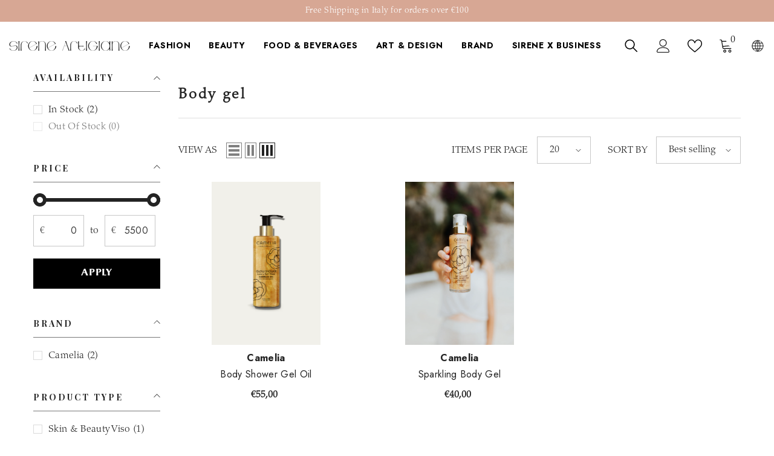

--- FILE ---
content_type: text/html; charset=utf-8
request_url: https://sireneartigiane.com/en/collections/gel-corpo
body_size: 60141
content:
<!doctype html><html class="no-js" lang="en">
    <head>
        <script type="text/javascript">
var _iub = _iub || [];
_iub.csConfiguration = {"localConsentDomain":"sireneartigiane.com" ,"countryDetection":true,"enableLgpd":true,"enableUspr":true,"floatingPreferencesButtonDisplay":"center-left","lgpdAppliesGlobally":false,"perPurposeConsent":true,"preferenceCookie":{"expireAfter":1},"siteId":3011357,"whitelabel":false,"cookiePolicyId":96889256,"lang":"it", "banner":{ "acceptButtonCaptionColor":"#000000","acceptButtonColor":"#D7A794","acceptButtonDisplay":true,"closeButtonDisplay":false,"customizeButtonDisplay":true,"explicitWithdrawal":true,"listPurposes":true,"position":"bottom","rejectButtonCaptionColor":"#000000","rejectButtonColor":"#D7A794","rejectButtonDisplay":true,"showPurposesToggles":true }};
</script>
<script type="text/javascript" src="//cdn.iubenda.com/cs/gpp/stub.js"></script>
<script type="text/javascript" src="//cdn.iubenda.com/cs/iubenda_cs.js" charset="UTF-8" async></script>
        <meta charset="utf-8">
        <meta http-equiv="X-UA-Compatible" content="IE=edge">
        <meta name="facebook-domain-verification" content="8nvhwrovse5of8rtc734uypixw5wxf" />
        <meta name="viewport" content="width=device-width,initial-scale=1">
        <meta name="theme-color" content="">
        <link rel="canonical" href="https://sireneartigiane.com/en/collections/gel-corpo">
        <link rel="canonical" href="https://sireneartigiane.com/en/collections/gel-corpo" canonical-shop-url="https://sireneartigiane.com/"><link rel="shortcut icon" href="//sireneartigiane.com/cdn/shop/files/favicon-16x16_32x32.png?v=1678898597" type="image/png"><link rel="preconnect" href="https://cdn.shopify.com" crossorigin>
        <title>
            Body gel
 &ndash; sireneartigiane</title>
        
        

<meta property="og:site_name" content="sireneartigiane">
<meta property="og:url" content="https://sireneartigiane.com/en/collections/gel-corpo">
<meta property="og:title" content="Body gel">
<meta property="og:type" content="product.group">
<meta property="og:description" content="sireneartigiane"><meta name="twitter:card" content="summary_large_image">
<meta name="twitter:title" content="Body gel">
<meta name="twitter:description" content="sireneartigiane">

        <script>window.performance && window.performance.mark && window.performance.mark('shopify.content_for_header.start');</script><meta name="facebook-domain-verification" content="8nvhwrovse5of8rtc734uypixw5wxf">
<meta id="shopify-digital-wallet" name="shopify-digital-wallet" content="/65115455753/digital_wallets/dialog">
<meta name="shopify-checkout-api-token" content="c38782f8c001d903c1e9762622b1566f">
<meta id="in-context-paypal-metadata" data-shop-id="65115455753" data-venmo-supported="false" data-environment="production" data-locale="en_US" data-paypal-v4="true" data-currency="EUR">
<link rel="alternate" type="application/atom+xml" title="Feed" href="/en/collections/gel-corpo.atom" />
<link rel="alternate" hreflang="x-default" href="https://sireneartigiane.com/collections/gel-corpo">
<link rel="alternate" hreflang="it" href="https://sireneartigiane.com/collections/gel-corpo">
<link rel="alternate" hreflang="en" href="https://sireneartigiane.com/en/collections/gel-corpo">
<link rel="alternate" type="application/json+oembed" href="https://sireneartigiane.com/en/collections/gel-corpo.oembed">
<script async="async" src="/checkouts/internal/preloads.js?locale=en-IT"></script>
<link rel="preconnect" href="https://shop.app" crossorigin="anonymous">
<script async="async" src="https://shop.app/checkouts/internal/preloads.js?locale=en-IT&shop_id=65115455753" crossorigin="anonymous"></script>
<script id="apple-pay-shop-capabilities" type="application/json">{"shopId":65115455753,"countryCode":"IT","currencyCode":"EUR","merchantCapabilities":["supports3DS"],"merchantId":"gid:\/\/shopify\/Shop\/65115455753","merchantName":"sireneartigiane","requiredBillingContactFields":["postalAddress","email"],"requiredShippingContactFields":["postalAddress","email"],"shippingType":"shipping","supportedNetworks":["visa","maestro","masterCard","amex"],"total":{"type":"pending","label":"sireneartigiane","amount":"1.00"},"shopifyPaymentsEnabled":true,"supportsSubscriptions":true}</script>
<script id="shopify-features" type="application/json">{"accessToken":"c38782f8c001d903c1e9762622b1566f","betas":["rich-media-storefront-analytics"],"domain":"sireneartigiane.com","predictiveSearch":true,"shopId":65115455753,"locale":"en"}</script>
<script>var Shopify = Shopify || {};
Shopify.shop = "sireneartigiane.myshopify.com";
Shopify.locale = "en";
Shopify.currency = {"active":"EUR","rate":"1.0"};
Shopify.country = "IT";
Shopify.theme = {"name":"Ella-6.4.0-theme-source","id":135146701065,"schema_name":"Ella","schema_version":"6.4.0","theme_store_id":null,"role":"main"};
Shopify.theme.handle = "null";
Shopify.theme.style = {"id":null,"handle":null};
Shopify.cdnHost = "sireneartigiane.com/cdn";
Shopify.routes = Shopify.routes || {};
Shopify.routes.root = "/en/";</script>
<script type="module">!function(o){(o.Shopify=o.Shopify||{}).modules=!0}(window);</script>
<script>!function(o){function n(){var o=[];function n(){o.push(Array.prototype.slice.apply(arguments))}return n.q=o,n}var t=o.Shopify=o.Shopify||{};t.loadFeatures=n(),t.autoloadFeatures=n()}(window);</script>
<script>
  window.ShopifyPay = window.ShopifyPay || {};
  window.ShopifyPay.apiHost = "shop.app\/pay";
  window.ShopifyPay.redirectState = null;
</script>
<script id="shop-js-analytics" type="application/json">{"pageType":"collection"}</script>
<script defer="defer" async type="module" src="//sireneartigiane.com/cdn/shopifycloud/shop-js/modules/v2/client.init-shop-cart-sync_BT-GjEfc.en.esm.js"></script>
<script defer="defer" async type="module" src="//sireneartigiane.com/cdn/shopifycloud/shop-js/modules/v2/chunk.common_D58fp_Oc.esm.js"></script>
<script defer="defer" async type="module" src="//sireneartigiane.com/cdn/shopifycloud/shop-js/modules/v2/chunk.modal_xMitdFEc.esm.js"></script>
<script type="module">
  await import("//sireneartigiane.com/cdn/shopifycloud/shop-js/modules/v2/client.init-shop-cart-sync_BT-GjEfc.en.esm.js");
await import("//sireneartigiane.com/cdn/shopifycloud/shop-js/modules/v2/chunk.common_D58fp_Oc.esm.js");
await import("//sireneartigiane.com/cdn/shopifycloud/shop-js/modules/v2/chunk.modal_xMitdFEc.esm.js");

  window.Shopify.SignInWithShop?.initShopCartSync?.({"fedCMEnabled":true,"windoidEnabled":true});

</script>
<script>
  window.Shopify = window.Shopify || {};
  if (!window.Shopify.featureAssets) window.Shopify.featureAssets = {};
  window.Shopify.featureAssets['shop-js'] = {"shop-cart-sync":["modules/v2/client.shop-cart-sync_DZOKe7Ll.en.esm.js","modules/v2/chunk.common_D58fp_Oc.esm.js","modules/v2/chunk.modal_xMitdFEc.esm.js"],"init-fed-cm":["modules/v2/client.init-fed-cm_B6oLuCjv.en.esm.js","modules/v2/chunk.common_D58fp_Oc.esm.js","modules/v2/chunk.modal_xMitdFEc.esm.js"],"shop-cash-offers":["modules/v2/client.shop-cash-offers_D2sdYoxE.en.esm.js","modules/v2/chunk.common_D58fp_Oc.esm.js","modules/v2/chunk.modal_xMitdFEc.esm.js"],"shop-login-button":["modules/v2/client.shop-login-button_QeVjl5Y3.en.esm.js","modules/v2/chunk.common_D58fp_Oc.esm.js","modules/v2/chunk.modal_xMitdFEc.esm.js"],"pay-button":["modules/v2/client.pay-button_DXTOsIq6.en.esm.js","modules/v2/chunk.common_D58fp_Oc.esm.js","modules/v2/chunk.modal_xMitdFEc.esm.js"],"shop-button":["modules/v2/client.shop-button_DQZHx9pm.en.esm.js","modules/v2/chunk.common_D58fp_Oc.esm.js","modules/v2/chunk.modal_xMitdFEc.esm.js"],"avatar":["modules/v2/client.avatar_BTnouDA3.en.esm.js"],"init-windoid":["modules/v2/client.init-windoid_CR1B-cfM.en.esm.js","modules/v2/chunk.common_D58fp_Oc.esm.js","modules/v2/chunk.modal_xMitdFEc.esm.js"],"init-shop-for-new-customer-accounts":["modules/v2/client.init-shop-for-new-customer-accounts_C_vY_xzh.en.esm.js","modules/v2/client.shop-login-button_QeVjl5Y3.en.esm.js","modules/v2/chunk.common_D58fp_Oc.esm.js","modules/v2/chunk.modal_xMitdFEc.esm.js"],"init-shop-email-lookup-coordinator":["modules/v2/client.init-shop-email-lookup-coordinator_BI7n9ZSv.en.esm.js","modules/v2/chunk.common_D58fp_Oc.esm.js","modules/v2/chunk.modal_xMitdFEc.esm.js"],"init-shop-cart-sync":["modules/v2/client.init-shop-cart-sync_BT-GjEfc.en.esm.js","modules/v2/chunk.common_D58fp_Oc.esm.js","modules/v2/chunk.modal_xMitdFEc.esm.js"],"shop-toast-manager":["modules/v2/client.shop-toast-manager_DiYdP3xc.en.esm.js","modules/v2/chunk.common_D58fp_Oc.esm.js","modules/v2/chunk.modal_xMitdFEc.esm.js"],"init-customer-accounts":["modules/v2/client.init-customer-accounts_D9ZNqS-Q.en.esm.js","modules/v2/client.shop-login-button_QeVjl5Y3.en.esm.js","modules/v2/chunk.common_D58fp_Oc.esm.js","modules/v2/chunk.modal_xMitdFEc.esm.js"],"init-customer-accounts-sign-up":["modules/v2/client.init-customer-accounts-sign-up_iGw4briv.en.esm.js","modules/v2/client.shop-login-button_QeVjl5Y3.en.esm.js","modules/v2/chunk.common_D58fp_Oc.esm.js","modules/v2/chunk.modal_xMitdFEc.esm.js"],"shop-follow-button":["modules/v2/client.shop-follow-button_CqMgW2wH.en.esm.js","modules/v2/chunk.common_D58fp_Oc.esm.js","modules/v2/chunk.modal_xMitdFEc.esm.js"],"checkout-modal":["modules/v2/client.checkout-modal_xHeaAweL.en.esm.js","modules/v2/chunk.common_D58fp_Oc.esm.js","modules/v2/chunk.modal_xMitdFEc.esm.js"],"shop-login":["modules/v2/client.shop-login_D91U-Q7h.en.esm.js","modules/v2/chunk.common_D58fp_Oc.esm.js","modules/v2/chunk.modal_xMitdFEc.esm.js"],"lead-capture":["modules/v2/client.lead-capture_BJmE1dJe.en.esm.js","modules/v2/chunk.common_D58fp_Oc.esm.js","modules/v2/chunk.modal_xMitdFEc.esm.js"],"payment-terms":["modules/v2/client.payment-terms_Ci9AEqFq.en.esm.js","modules/v2/chunk.common_D58fp_Oc.esm.js","modules/v2/chunk.modal_xMitdFEc.esm.js"]};
</script>
<script>(function() {
  var isLoaded = false;
  function asyncLoad() {
    if (isLoaded) return;
    isLoaded = true;
    var urls = ["https:\/\/cdn.shopify.com\/s\/files\/1\/0033\/3538\/9233\/files\/pushdaddy_a2.js?shop=sireneartigiane.myshopify.com"];
    for (var i = 0; i < urls.length; i++) {
      var s = document.createElement('script');
      s.type = 'text/javascript';
      s.async = true;
      s.src = urls[i];
      var x = document.getElementsByTagName('script')[0];
      x.parentNode.insertBefore(s, x);
    }
  };
  if(window.attachEvent) {
    window.attachEvent('onload', asyncLoad);
  } else {
    window.addEventListener('load', asyncLoad, false);
  }
})();</script>
<script id="__st">var __st={"a":65115455753,"offset":3600,"reqid":"136a8a22-b879-4969-8ae8-22812e65c0c4-1769289808","pageurl":"sireneartigiane.com\/en\/collections\/gel-corpo","u":"4f4406c88a63","p":"collection","rtyp":"collection","rid":488534376713};</script>
<script>window.ShopifyPaypalV4VisibilityTracking = true;</script>
<script id="captcha-bootstrap">!function(){'use strict';const t='contact',e='account',n='new_comment',o=[[t,t],['blogs',n],['comments',n],[t,'customer']],c=[[e,'customer_login'],[e,'guest_login'],[e,'recover_customer_password'],[e,'create_customer']],r=t=>t.map((([t,e])=>`form[action*='/${t}']:not([data-nocaptcha='true']) input[name='form_type'][value='${e}']`)).join(','),a=t=>()=>t?[...document.querySelectorAll(t)].map((t=>t.form)):[];function s(){const t=[...o],e=r(t);return a(e)}const i='password',u='form_key',d=['recaptcha-v3-token','g-recaptcha-response','h-captcha-response',i],f=()=>{try{return window.sessionStorage}catch{return}},m='__shopify_v',_=t=>t.elements[u];function p(t,e,n=!1){try{const o=window.sessionStorage,c=JSON.parse(o.getItem(e)),{data:r}=function(t){const{data:e,action:n}=t;return t[m]||n?{data:e,action:n}:{data:t,action:n}}(c);for(const[e,n]of Object.entries(r))t.elements[e]&&(t.elements[e].value=n);n&&o.removeItem(e)}catch(o){console.error('form repopulation failed',{error:o})}}const l='form_type',E='cptcha';function T(t){t.dataset[E]=!0}const w=window,h=w.document,L='Shopify',v='ce_forms',y='captcha';let A=!1;((t,e)=>{const n=(g='f06e6c50-85a8-45c8-87d0-21a2b65856fe',I='https://cdn.shopify.com/shopifycloud/storefront-forms-hcaptcha/ce_storefront_forms_captcha_hcaptcha.v1.5.2.iife.js',D={infoText:'Protected by hCaptcha',privacyText:'Privacy',termsText:'Terms'},(t,e,n)=>{const o=w[L][v],c=o.bindForm;if(c)return c(t,g,e,D).then(n);var r;o.q.push([[t,g,e,D],n]),r=I,A||(h.body.append(Object.assign(h.createElement('script'),{id:'captcha-provider',async:!0,src:r})),A=!0)});var g,I,D;w[L]=w[L]||{},w[L][v]=w[L][v]||{},w[L][v].q=[],w[L][y]=w[L][y]||{},w[L][y].protect=function(t,e){n(t,void 0,e),T(t)},Object.freeze(w[L][y]),function(t,e,n,w,h,L){const[v,y,A,g]=function(t,e,n){const i=e?o:[],u=t?c:[],d=[...i,...u],f=r(d),m=r(i),_=r(d.filter((([t,e])=>n.includes(e))));return[a(f),a(m),a(_),s()]}(w,h,L),I=t=>{const e=t.target;return e instanceof HTMLFormElement?e:e&&e.form},D=t=>v().includes(t);t.addEventListener('submit',(t=>{const e=I(t);if(!e)return;const n=D(e)&&!e.dataset.hcaptchaBound&&!e.dataset.recaptchaBound,o=_(e),c=g().includes(e)&&(!o||!o.value);(n||c)&&t.preventDefault(),c&&!n&&(function(t){try{if(!f())return;!function(t){const e=f();if(!e)return;const n=_(t);if(!n)return;const o=n.value;o&&e.removeItem(o)}(t);const e=Array.from(Array(32),(()=>Math.random().toString(36)[2])).join('');!function(t,e){_(t)||t.append(Object.assign(document.createElement('input'),{type:'hidden',name:u})),t.elements[u].value=e}(t,e),function(t,e){const n=f();if(!n)return;const o=[...t.querySelectorAll(`input[type='${i}']`)].map((({name:t})=>t)),c=[...d,...o],r={};for(const[a,s]of new FormData(t).entries())c.includes(a)||(r[a]=s);n.setItem(e,JSON.stringify({[m]:1,action:t.action,data:r}))}(t,e)}catch(e){console.error('failed to persist form',e)}}(e),e.submit())}));const S=(t,e)=>{t&&!t.dataset[E]&&(n(t,e.some((e=>e===t))),T(t))};for(const o of['focusin','change'])t.addEventListener(o,(t=>{const e=I(t);D(e)&&S(e,y())}));const B=e.get('form_key'),M=e.get(l),P=B&&M;t.addEventListener('DOMContentLoaded',(()=>{const t=y();if(P)for(const e of t)e.elements[l].value===M&&p(e,B);[...new Set([...A(),...v().filter((t=>'true'===t.dataset.shopifyCaptcha))])].forEach((e=>S(e,t)))}))}(h,new URLSearchParams(w.location.search),n,t,e,['guest_login'])})(!0,!0)}();</script>
<script integrity="sha256-4kQ18oKyAcykRKYeNunJcIwy7WH5gtpwJnB7kiuLZ1E=" data-source-attribution="shopify.loadfeatures" defer="defer" src="//sireneartigiane.com/cdn/shopifycloud/storefront/assets/storefront/load_feature-a0a9edcb.js" crossorigin="anonymous"></script>
<script crossorigin="anonymous" defer="defer" src="//sireneartigiane.com/cdn/shopifycloud/storefront/assets/shopify_pay/storefront-65b4c6d7.js?v=20250812"></script>
<script data-source-attribution="shopify.dynamic_checkout.dynamic.init">var Shopify=Shopify||{};Shopify.PaymentButton=Shopify.PaymentButton||{isStorefrontPortableWallets:!0,init:function(){window.Shopify.PaymentButton.init=function(){};var t=document.createElement("script");t.src="https://sireneartigiane.com/cdn/shopifycloud/portable-wallets/latest/portable-wallets.en.js",t.type="module",document.head.appendChild(t)}};
</script>
<script data-source-attribution="shopify.dynamic_checkout.buyer_consent">
  function portableWalletsHideBuyerConsent(e){var t=document.getElementById("shopify-buyer-consent"),n=document.getElementById("shopify-subscription-policy-button");t&&n&&(t.classList.add("hidden"),t.setAttribute("aria-hidden","true"),n.removeEventListener("click",e))}function portableWalletsShowBuyerConsent(e){var t=document.getElementById("shopify-buyer-consent"),n=document.getElementById("shopify-subscription-policy-button");t&&n&&(t.classList.remove("hidden"),t.removeAttribute("aria-hidden"),n.addEventListener("click",e))}window.Shopify?.PaymentButton&&(window.Shopify.PaymentButton.hideBuyerConsent=portableWalletsHideBuyerConsent,window.Shopify.PaymentButton.showBuyerConsent=portableWalletsShowBuyerConsent);
</script>
<script data-source-attribution="shopify.dynamic_checkout.cart.bootstrap">document.addEventListener("DOMContentLoaded",(function(){function t(){return document.querySelector("shopify-accelerated-checkout-cart, shopify-accelerated-checkout")}if(t())Shopify.PaymentButton.init();else{new MutationObserver((function(e,n){t()&&(Shopify.PaymentButton.init(),n.disconnect())})).observe(document.body,{childList:!0,subtree:!0})}}));
</script>
<link id="shopify-accelerated-checkout-styles" rel="stylesheet" media="screen" href="https://sireneartigiane.com/cdn/shopifycloud/portable-wallets/latest/accelerated-checkout-backwards-compat.css" crossorigin="anonymous">
<style id="shopify-accelerated-checkout-cart">
        #shopify-buyer-consent {
  margin-top: 1em;
  display: inline-block;
  width: 100%;
}

#shopify-buyer-consent.hidden {
  display: none;
}

#shopify-subscription-policy-button {
  background: none;
  border: none;
  padding: 0;
  text-decoration: underline;
  font-size: inherit;
  cursor: pointer;
}

#shopify-subscription-policy-button::before {
  box-shadow: none;
}

      </style>
<script id="sections-script" data-sections="header-02" defer="defer" src="//sireneartigiane.com/cdn/shop/t/2/compiled_assets/scripts.js?v=977"></script>
<script>window.performance && window.performance.mark && window.performance.mark('shopify.content_for_header.end');</script>

        <style>
    @import url('https://fonts.googleapis.com/css?family=Jost:300,300i,400,400i,500,500i,600,600i,700,700i,800,800i&display=swap');
                

          @import url('https://fonts.googleapis.com/css?family=Playfair+Display:300,300i,400,400i,500,500i,600,600i,700,700i,800,800i&display=swap');
                    
          
    

    :root {
        /* Settings Body */
        
            --font-body-family: Jost;
        
        --font-body-size: 16px;
        --font-body-weight: 400;
        --body-line-height: 26px;
        --body-letter-spacing: .02em;

        /* Settings Heading */
        
            --font-heading-family: Playfair Display;
        
        --font-heading-size: 24px;
        --font-heading-weight: 900;
        --font-heading-style: normal;
        --heading-line-height: 24px;
        --heading-letter-spacing: .02em;
        --heading-text-transform: capitalize;
        --heading-border-height: 2px;

        /* Settings Navigation */
        /* Menu Lv1 */
        
            --font-menu-lv1-family: Jost;
        
        --font-menu-lv1-size: 14px;
        --font-menu-lv1-weight: 700;
        --menu-lv1-line-height: 24px;
        --menu-lv1-letter-spacing: .05em;
        --menu-lv1-text-transform: uppercase;

        /* Menu Lv2 */
        
            --font-menu-lv2-family: Jost;
        
        --font-menu-lv2-size: 14px;
        --font-menu-lv2-weight: 400;
        --menu-lv2-line-height: 24px;
        --menu-lv2-letter-spacing: 0;
        --menu-lv2-text-transform: capitalize;

        /* Menu Lv3 */
        
            --font-menu-lv3-family: Jost;
        
        --font-menu-lv3-size: 14px;
        --font-menu-lv3-weight: 400;
        --menu-lv3-line-height: 24px;
        --menu-lv3-letter-spacing: 0;
        --menu-lv3-text-transform: capitalize;

        /* Mega Menu Lv2 */
        
            --font-mega-menu-lv2-family: Jost;
        
        --font-mega-menu-lv2-size: 14px;
        --font-mega-menu-lv2-weight: 700;
        --font-mega-menu-lv2-style: normal;
        --mega-menu-lv2-line-height: 24px;
        --mega-menu-lv2-letter-spacing: 0;
        --mega-menu-lv2-text-transform: uppercase;

        /* Mega Menu Lv3 */
        
            --font-mega-menu-lv3-family: Jost;
        
        --font-mega-menu-lv3-size: 14px;
        --font-mega-menu-lv3-weight: 400;
        --mega-menu-lv3-line-height: 24px;
        --mega-menu-lv3-letter-spacing: 0;
        --mega-menu-lv3-text-transform: capitalize;

        /* Product Card Title */--product-title-font: Jost;--product-title-font-size : 16px;
        --product-title-font-weight : 400;
        --product-title-line-height: 22px;
        --product-title-letter-spacing: .02em;
        --product-title-line-text : 1;
        --product-title-text-transform : capitalize;
        --product-title-margin-bottom: 10px;

        /* Product Card Vendor */--product-vendor-font: Jost;--product-vendor-font-size : 16px;
        --product-vendor-font-weight : 700;
        --product-vendor-font-style : normal;
        --product-vendor-line-height: 24px;
        --product-vendor-letter-spacing: .02em;
        --product-vendor-text-transform : capitalize;
        --product-vendor-margin-bottom: 0px;

        /* Product Card Price */--product-price-font: Jost;--product-price-font-size : 16px;
        --product-price-font-weight : 600;
        --product-price-line-height: 22px;
        --product-price-letter-spacing: 0;
        --product-price-margin-top: 0px;
        --product-price-margin-bottom: 13px;

        /* Product Card Badge */--badge-font: Jost;--badge-font-size : 12px;
        --badge-font-weight : 400;
        --badge-text-transform : capitalize;
        --badge-letter-spacing: .02em;
        --badge-line-height: 20px;
        --badge-border-radius: 0px;
        --badge-padding-top: 0px;
        --badge-padding-bottom: 0px;
        --badge-padding-left-right: 8px;
        --badge-postion-top: 0px;
        --badge-postion-left-right: 0px;

        /* Product Quickview */
        --product-quickview-font-size : 12px;
        --product-quickview-line-height: 23px;
        --product-quickview-border-radius: 1px;
        --product-quickview-padding-top: 0px;
        --product-quickview-padding-bottom: 0px;
        --product-quickview-padding-left-right: 7px;
        --product-quickview-sold-out-product: #e95144;--product-quickview-box-shadow: none;/* Blog Card Tile */--blog-title-font: Jost;--blog-title-font-size : 16px;
        --blog-title-font-weight : 700;
        --blog-title-line-height: 25px;
        --blog-title-letter-spacing: 0;
        --blog-title-text-transform : capitalize;

        /* Blog Card Info (Date, Author) */--blog-info-font: Jost;--blog-info-font-size : 14px;
        --blog-info-font-weight : 400;
        --blog-info-line-height: 20px;
        --blog-info-letter-spacing: .02em;
        --blog-info-text-transform : uppercase;

        /* Button 1 */--btn-1-font-family: Jost;--btn-1-font-size: 16px;
        --btn-1-font-weight: 700;
        --btn-1-text-transform: uppercase;
        --btn-1-line-height: 24px;
        --btn-1-letter-spacing: .05em;
        --btn-1-text-align: center;
        --btn-1-border-radius: 0px;
        --btn-1-border-width: 2px;
        --btn-1-border-style: solid;
        --btn-1-padding-top: 11px;
        --btn-1-padding-bottom: 11px;
        --btn-1-horizontal-length: 5px;
        --btn-1-vertical-length: 5px;
        --btn-1-blur-radius: 0px;
        --btn-1-spread: 0px;
        
        
          --btn-1-all-bg-opacity: #a1decd;
        
        
          --btn-1-all-bg-opacity-hover: #000000;
        
        
            --btn-1-inset: ;
        

        /* Button 2 */--btn-2-font-family: Playfair Display;--btn-2-font-size: 18px;
        --btn-2-font-weight: 500;
        --btn-2-text-transform: uppercase;
        --btn-2-line-height: 23px;
        --btn-2-letter-spacing: .05em;
        --btn-2-text-align: right;
        --btn-2-border-radius: 0px;
        --btn-2-border-width: 1px;
        --btn-2-border-style: solid;
        --btn-2-padding-top: 20px;
        --btn-2-padding-bottom: 20px;
        --btn-2-horizontal-length: 5px;
        --btn-2-vertical-length: 5px;
        --btn-2-blur-radius: 0px;
        --btn-2-spread: 0px;
        
        
          --btn-2-all-bg-opacity: #000000;
        
        
          --btn-2-all-bg-opacity-hover: #a1decd;
        
        
            --btn-2-inset: ;
        

        /* Button 3 */--btn-3-font-family: Jost;--btn-3-font-size: 16px;
        --btn-3-font-weight: 600;
        --btn-3-text-transform: capitalize;
        --btn-3-line-height: 24px;
        --btn-3-letter-spacing: .02em;
        --btn-3-text-align: center;
        --btn-3-border-radius: 0px;
        --btn-3-border-width: 2px;
        --btn-3-border-style: solid;
        --btn-3-padding-top: 11px;
        --btn-3-padding-bottom: 11px;
        --btn-3-horizontal-length: 5px;
        --btn-3-vertical-length: 5px;
        --btn-3-blur-radius: 0px;
        --btn-3-spread: 0px;
        
        
          --btn-3-all-bg-opacity: #000000;
        
        
          --btn-3-all-bg-opacity-hover: #a1decd;
        

        
            --btn-3-inset: ;
        

        /* Footer Heading */--footer-heading-font-family: Jost;--footer-heading-font-size : 16px;
        --footer-heading-font-weight : 700;
        --footer-heading-line-height : 28px;
        --footer-heading-letter-spacing : 0;
        --footer-heading-text-transform : uppercase;

        /* Footer Link */--footer-link-font-family: Jost;--footer-link-font-size : 14px;
        --footer-link-font-weight : 400;
        --footer-link-line-height : 35px;
        --footer-link-letter-spacing : 0;
        --footer-link-text-transform : capitalize;

        /* Page Title */
        
            --font-page-title-family: Jost;
        
        --font-page-title-size: 24px;
        --font-page-title-weight: 400;
        --font-page-title-style: normal;
        --page-title-line-height: 20px;
        --page-title-letter-spacing: .02em;
        --page-title-text-transform: uppercase;

        /* Font Product Tab Title */
        --font-tab-type-1: Jost;
        --font-tab-type-2: Playfair Display;

        /* Text Size */
        --text-size-font-size : 10px;
        --text-size-font-weight : 400;
        --text-size-line-height : 22px;
        --text-size-letter-spacing : 0;
        --text-size-text-transform : uppercase;
        --text-size-color : #787878;

        /* Font Weight */
        --font-weight-normal: 400;
        --font-weight-medium: 500;
        --font-weight-semibold: 600;
        --font-weight-bold: 700;
        --font-weight-bolder: 800;
        --font-weight-black: 900;

        /* Radio Button */
        --form-label-checkbox-before-bg: #fff;
        --form-label-checkbox-before-border: #cecece;
        --form-label-checkbox-before-bg-checked: #000;

        /* Conatiner */
        --header-custom-width-container: 1800px;
        --body-custom-width-container: 1800px;
        --footer-custom-width-container: 1800px;

        /* Layout Boxed */
        --color-background-layout-boxed: #f8f8f8;/* Arrow */
        --position-horizontal-slick-arrow: 0;

        /* General Color*/
        --color-text: #232323;
        --color-text2: #969696;
        --color-global: #232323;
        --color-white: #FFFFFF;
        --color-grey: #868686;
        --color-black: #202020;
        --color-base-text-rgb: 35, 35, 35;
        --color-base-text2-rgb: 150, 150, 150;
        --color-background: #ffffff;
        --color-background-rgb: 255, 255, 255;
        --color-background-overylay: rgba(255, 255, 255, 0.9);
        --color-base-accent-text: ;
        --color-base-accent-1: ;
        --color-base-accent-2: ;
        --color-link: #232323;
        --color-link-hover: #232323;
        --color-error: #D93333;
        --color-error-bg: #FCEEEE;
        --color-success: #5A5A5A;
        --color-success-bg: #DFF0D8;
        --color-info: #202020;
        --color-info-bg: #FFF2DD;
        --color-link-underline: rgba(35, 35, 35, 0.5);

        --color-breadcrumb: #999999;
        --colors-breadcrumb-hover: #232323;
        --colors-breadcrumb-active: #999999;

        --border-global: #e6e6e6;
        --bg-global: #fafafa;

        --bg-planceholder: #fafafa;

        --color-warning: #fff;
        --bg-warning: #e0b252;

        --color-background-10 : #e9e9e9;
        --color-background-20 : #d3d3d3;
        --color-background-30 : #bdbdbd;
        --color-background-50 : #919191;
        --color-background-global : #919191;

        /* Arrow Color */
        --arrow-color: #232323;
        --arrow-background-color: #fff;
        --arrow-border-color: #cccccc;
        --arrow-color-hover: #ffffff;
        --arrow-background-color-hover: #232323;
        --arrow-border-color-hover: #232323;

        --arrow-width: 35px;
        --arrow-height: 35px;
        --arrow-size: 35px;
        --arrow-size-icon: 17px;
        --arrow-border-radius: 50%;
        --arrow-border-width: 1px;

        /* Pagination Color */
        --pagination-item-color: #3c3c3c;
        --pagination-item-color-active: #3c3c3c;
        --pagination-item-bg-color: 
        #fff;
        --pagination-item-bg-color-active: #fff;
        --pagination-item-border-color: #fff;
        --pagination-item-border-color-active: #3c3c3c;

        --pagination-arrow-color: #3c3c3c;
        --pagination-arrow-color-active: #3c3c3c;
        --pagination-arrow-bg-color: #fff;
        --pagination-arrow-bg-color-active: #fff;
        --pagination-arrow-border-color: #fff;
        --pagination-arrow-border-color-active: #fff;

        /* Dots Color */
        --dots-color: rgba(0,0,0,0);
        --dots-border-color: #868686;
        --dots-color-active: #000000;
        --dots-border-color-active: #000000;
        --dots-style2-background-opacity: #00000050;
        --dots-width: 12px;
        --dots-height: 12px;

        /* Button Color */
        --btn-1-color: #FFFFFF;
        --btn-1-bg: #000000;
        --btn-1-border: #000000;
        --btn-1-color-hover: #000000;
        --btn-1-bg-hover: #ffffff;
        --btn-1-border-hover: #000000;

        --btn-2-color: #232323;
        --btn-2-bg: #FFFFFF;
        --btn-2-border: #727272;
        --btn-2-color-hover: #FFFFFF;
        --btn-2-bg-hover: #232323;
        --btn-2-border-hover: #232323;

        --btn-3-color: #FFFFFF;
        --btn-3-bg: #e9514b;
        --btn-3-border: #e9514b;
        --btn-3-color-hover: #ffffff;
        --btn-3-bg-hover: #e9514b;
        --btn-3-border-hover: #e9514b;

        --anchor-transition: all ease .3s;
        --bg-white: #ffffff;
        --bg-black: #000000;
        --bg-grey: #808080;
        --icon: var(--color-text);
        --text-cart: #3c3c3c;
        --duration-short: 100ms;
        --duration-default: 350ms;
        --duration-long: 500ms;

        --form-input-bg: #ffffff;
        --form-input-border: #c7c7c7;
        --form-input-color: #232323;;
        --form-input-placeholder: #868686;
        --form-label: #232323;

        --new-badge-color: #ffffff;
        --new-badge-bg: #62a78c;
        --sale-badge-color: #ffffff;
        --sale-badge-bg: #ea4226;
        --sold-out-badge-color: #ffffff;
        --sold-out-badge-bg: #c1c1c1;
        --custom-badge-color: #ffffff;
        --custom-badge-bg: #505050;
        --bundle-badge-color: #ffffff;
        --bundle-badge-bg: #232323;
        
        --product-title-color : #232323;
        --product-title-color-hover : #232323;
        --product-vendor-color : #232323;
        --product-price-color : #232323;
        --product-sale-price-color : #ea4226;
        --product-compare-price-color : #969696;
        --product-review-full-color : #000000;
        --product-review-empty-color : #e4e4e4;
        --product-swatch-border : #cbcbcb;
        --product-swatch-border-active : #232323;
        --product-swatch-width : 40px;
        --product-swatch-height : 40px;
        --product-swatch-border-radius : 0px;
        --product-swatch-color-width : 40px;
        --product-swatch-color-height : 40px;
        --product-swatch-color-border-radius : 20px;
        --product-wishlist-color : #000000;
        --product-wishlist-bg : #f5f5f5;
        --product-wishlist-color-added : #ffffff;
        --product-wishlist-bg-added : #000000;
        --product-compare-color : #000000;
        --product-compare-bg : #FFFFFF;
        --product-compare-color-added : #D12442;
        --product-compare-bg-added : #FFFFFF;
        --product-hot-stock-text-color : #d62828;
        --product-quick-view-color : #ffffff;
        --product-cart-image-fit : contain;
        --product-title-variant-font-size: 16px;

        
          --product-quick-view-bg : #232830;
        
        --product-quick-view-color-hover : #FFFFFF;
        --product-quick-view-bg-hover : #232830;

        --product-action-color : #000000;       
        --product-action-bg : #ffffff;
        --product-action-border : #000000;
        --product-action-color-hover : #FFFFFF;
        --product-action-bg-hover : #000000;
        --product-action-border-hover : #000000;

        /* Multilevel Category Filter */
        --color-label-multiLevel-categories: #232323;
        --bg-label-multiLevel-categories: #fff;
        --color-button-multiLevel-categories: #fff;
        --bg-button-multiLevel-categories: #ff8b21;
        --border-button-multiLevel-categories: #ff736b;
        --hover-color-button-multiLevel-categories: #fff;
        --hover-bg-button-multiLevel-categories: #ff8b21;--cart-item-bg : #ffffff;
            --cart-item-border : #e8e8e8;
            --cart-item-border-width : 1px;
            --cart-item-border-style : solid;
            --free-shipping-height : 10px;
            --free-shipping-border-radius : 20px;
            --free-shipping-color : #727272;
            --free-shipping-bg : #ededed;
            --free-shipping-bg-1: #f44336;
            --free-shipping-bg-2: #ffc206;
            --free-shipping-bg-3: #69c69c;
            --free-shipping-bg-4: #69c69c;
            --free-shipping-min-height : 20.0px;
        

        --w-product-swatch-custom: 30px;
        --h-product-swatch-custom: 30px;
        --w-product-swatch-custom-mb: 20px;
        --h-product-swatch-custom-mb: 20px;
        --font-size-product-swatch-more: 12px;

        --swatch-border : #cbcbcb;
        --swatch-border-active : #232323;

        --variant-size: #232323;
        --variant-size-border: #e7e7e7;
        --variant-size-bg: #ffffff;
        --variant-size-hover: #ffffff;
        --variant-size-border-hover: #232323;
        --variant-size-bg-hover: #232323;

        --variant-bg : #ffffff;
        --variant-color : #232323;
        --variant-bg-active : #ffffff;
        --variant-color-active : #232323;

        /* Font Size Text Social */
        --fontsize-text-social: 12px;
        
        /* Sidebar Animation */
        --page-content-distance: 64px;
        --sidebar-content-distance: 40px;
        --button-transition-ease: cubic-bezier(.25,.46,.45,.94);

        /* Loading Spinner Color */
        --spinner-top-color: #fc0;
        --spinner-right-color: #4dd4c6;
        --spinner-bottom-color: #f00;
        --spinner-left-color: #f6f6f6;
    }
</style>

        <link href="//sireneartigiane.com/cdn/shop/t/2/assets/base.css?v=134071097086271972341679067237" rel="stylesheet" type="text/css" media="all" />
<link href="//sireneartigiane.com/cdn/shop/t/2/assets/custom.css?v=11706771943447639721678814052" rel="stylesheet" type="text/css" media="all" />
<link href="//sireneartigiane.com/cdn/shop/t/2/assets/layout_rtl.css?v=44228748769523149161670323357" rel="stylesheet" type="text/css" media="all" />

        <script>document.documentElement.className = document.documentElement.className.replace('no-js', 'js');</script>
    
  <!-- "snippets/shogun-head.liquid" was not rendered, the associated app was uninstalled -->
 <!-- roartheme: FontPicker app -->
<style id='basic_css'></style>

      <link href="//sireneartigiane.com/cdn/shop/t/2/assets/scm-product-label.css?v=95633009392731982401686926242" rel="stylesheet" type="text/css" media="all" />


    <script>
        if ((typeof SECOMAPP) == 'undefined') {
            var SECOMAPP = {};
        }
        if ((typeof SECOMAPP.pl) == 'undefined') {
            SECOMAPP.pl = {};
        }
        
        

        

        
            SECOMAPP.pl.lpsPath='.product-image .product-grid-image';
        

        
            SECOMAPP.pl.pisRegex='.product-image .product-grid-image';
        
        
            SECOMAPP.page='collection'
        
    </script>


    <script src="//sireneartigiane.com/cdn/shop/t/2/assets/scm-product-label.js?v=129889340571399463131686926241" async></script>

<!--Product-Label script. Don't modify or delete-->
<script>
    ;(function() {
        const checkDone = setInterval(function(){
            if (document.readyState === "complete") {
                clearInterval(checkDone)
                setTimeout(function(){
                    if (typeof SECOMAPP !== "undefined" && typeof SECOMAPP.pl !== "undefined") {
                        SECOMAPP.pl.labelCollections(true);
                    }
                },1000);
            }
        }, 1500);

        let pushState = history.pushState;
        let replaceState = history.replaceState;

        history.pushState = function() {
            pushState.apply(history, arguments);
            window.dispatchEvent(new Event('pushstate'));
            window.dispatchEvent(new Event('locationchange'));
        };

        history.replaceState = function() {
            replaceState.apply(history, arguments);
            window.dispatchEvent(new Event('replacestate'));
            window.dispatchEvent(new Event('locationchange'));
        };

        window.addEventListener('popstate', function() {
            window.dispatchEvent(new Event('locationchange'))
        });
    })();
    window.addEventListener('locationchange', function(){
        setTimeout(function(){
            if (typeof SECOMAPP !== "undefined" && typeof SECOMAPP.pl !== "undefined") {
                SECOMAPP.pl.labelCollections(true);
                var queryString = window.location.search;
                var urlParams = new URLSearchParams(queryString);
                var variant = urlParams.get('variant');
                SECOMAPP.pl.showLabel(variant );
            }
        },1000);
    })
</script>
<!--Product-Label script. Don't modify or delete-->
<!-- BEGIN app block: shopify://apps/labeler/blocks/app-embed/38a5b8ec-f58a-4fa4-8faa-69ddd0f10a60 -->

<script>
  let aco_allProducts = new Map();
</script>
<script>
  const normalStyle = [
  "background: rgb(173, 216, 230)",
  "padding: 15px",
  "font-size: 1.5em",
  "font-family: 'Poppins', sans-serif",
  "color: black",
  "border-radius: 10px",
  ];
  const warningStyle = [
  "background: rgb(255, 165, 0)",
  "padding: 15px",
  "font-size: 1.5em",
  "font-family: 'Poppins', sans-serif",
  "color: black", 
  "border-radius: 10px",
  ];
  let content = "%cWelcome to labeler v3!🎉🎉";
  let version = "";

  if (version !== "v3") {
    content = "%cWarning! Update labeler to v3 ⚠️⚠️";
    console.log(content, warningStyle.join(";"));
  }
  else {
    console.log(content, normalStyle.join(";"));
  }
  try{
     
    
   
    
      
      
            aco_allProducts.set(`olio-gel-corpo-doccia`,{
              availableForSale: true,
              collections: [{"id":488621670665,"handle":"beauty","updated_at":"2025-07-29T10:00:20+02:00","published_at":"2023-01-31T13:44:29+01:00","sort_order":"best-selling","template_suffix":"","published_scope":"web","title":"BEAUTY","body_html":""},{"id":488533131529,"handle":"cosmetici-corpo","updated_at":"2025-07-29T10:00:20+02:00","published_at":"2023-01-30T17:56:35+01:00","sort_order":"best-selling","template_suffix":"","published_scope":"web","title":"Body Cosmetics","body_html":""},{"id":488534376713,"handle":"gel-corpo","updated_at":"2023-03-21T20:31:28+01:00","published_at":"2023-01-30T18:05:35+01:00","sort_order":"best-selling","template_suffix":"","published_scope":"web","title":"Body gel","body_html":""},{"id":482928460041,"handle":"camelia","title":"Camelia","updated_at":"2025-07-29T10:00:20+02:00","body_html":"\u003cp class=\"p1\" data-mce-fragment=\"1\"\u003eIl brand \u003cstrong\u003eCamelia\u003c\/strong\u003e nasce nella primavera del 2022 da due sorelle Antonella e Micaela con l’obiettivo di porsi nel panorama della cosmesi naturale.\u003c\/p\u003e\n\u003cp class=\"p1\" data-mce-fragment=\"1\"\u003ePartendo dall’albergo di famiglia, in costiera amalfitana, hanno voluto impegnarsi in prima persona nel fornire ai loro clienti una soluzione per una beauty routine con ingredienti puri e formule altamente efficaci che combinano la natura e la scienza.\u003c\/p\u003e\n\u003cp class=\"p1\" data-mce-fragment=\"1\"\u003eLe linee Skin \u0026amp; Beauty - Body Care e Summer Care sono specificamente realizzate, in collaborazione con un laboratorio di ricerca farmaceutica, con formule innovative e ingredienti naturali di alta qualità, adatti a tutti i tipi di pelle, per risultati reali e funzionali alla salute dell’epidermide.\u003c\/p\u003e\n\u003cp class=\"p1\" data-mce-fragment=\"1\"\u003e\u003cstrong\u003eProdotti naturali 100% made in Italy.\u003c\/strong\u003e\u003c\/p\u003e","published_at":"2022-12-16T18:00:43+01:00","sort_order":"best-selling","template_suffix":"","disjunctive":false,"rules":[{"column":"vendor","relation":"equals","condition":"Camelia"}],"published_scope":"web"},{"id":483449831689,"handle":"tutti","title":"Prodotti","updated_at":"2025-07-29T10:00:20+02:00","body_html":"","published_at":"2022-12-22T12:56:54+01:00","sort_order":"manual","template_suffix":"","disjunctive":true,"rules":[{"column":"product_taxonomy_node_id","relation":"equals","condition":"127"},{"column":"product_taxonomy_node_id","relation":"equals","condition":"2692"},{"column":"type","relation":"equals","condition":"Borsa"}],"published_scope":"web"},{"id":489474654473,"handle":"linea-glow","updated_at":"2023-03-21T20:31:29+01:00","published_at":"2023-02-06T16:35:24+01:00","sort_order":"best-selling","template_suffix":"","published_scope":"web","title":"Linea Glow","body_html":""},{"id":494526824713,"handle":"nuovi-arrivi","title":"Nuovi Arrivi","updated_at":"2025-07-29T10:00:20+02:00","body_html":"","published_at":"2023-05-08T17:41:26+02:00","sort_order":"manual","template_suffix":"","disjunctive":true,"rules":[{"column":"vendor","relation":"equals","condition":"Camelia"},{"column":"vendor","relation":"equals","condition":"La Mouette"},{"column":"vendor","relation":"equals","condition":"La Vie à Pois"},{"column":"vendor","relation":"equals","condition":"Le Ruts"},{"column":"vendor","relation":"equals","condition":"Sofia Colasante"}],"published_scope":"web"},{"id":489457484041,"handle":"oli-viso","updated_at":"2025-07-29T10:00:20+02:00","published_at":"2023-02-06T14:58:03+01:00","sort_order":"best-selling","template_suffix":"","published_scope":"web","title":"Oli Corpo","body_html":""},{"id":494526857481,"handle":"piu-venduti","title":"Più Venduti","updated_at":"2025-07-29T10:00:20+02:00","body_html":"","published_at":"2023-05-08T17:43:09+02:00","sort_order":"price-desc","template_suffix":"","disjunctive":true,"rules":[{"column":"vendor","relation":"equals","condition":"BabyandMum"},{"column":"vendor","relation":"equals","condition":"Camelia"},{"column":"vendor","relation":"equals","condition":"La Mouette"},{"column":"vendor","relation":"equals","condition":"La Vie à Pois"},{"column":"vendor","relation":"equals","condition":"Le Ruts"},{"column":"vendor","relation":"equals","condition":"Nuccia Spagnoletti"},{"column":"vendor","relation":"equals","condition":"Sofia Colasante"}],"published_scope":"web"}],
              first_variant: {"id":44226299756809,"title":"Default Title","option1":"Default Title","option2":null,"option3":null,"sku":"","requires_shipping":true,"taxable":true,"featured_image":null,"available":true,"name":"Body Shower Gel Oil","public_title":null,"options":["Default Title"],"price":5500,"weight":0,"compare_at_price":null,"inventory_management":null,"barcode":"","requires_selling_plan":false,"selling_plan_allocations":[]},
              price:`55,00`,
              compareAtPriceRange: {
                maxVariantPrice: {
                    amount: `0,00`,
                    currencyCode: `EUR`
                },
                minVariantPrice: {
                    amount: `0,00`,
                    currencyCode: `EUR`
                },
              },
              createdAt: `2023-02-28 12:06:40 +0100`,
              featuredImage: `products/1.png`,
              handle: `olio-gel-corpo-doccia`,
              id: "8170378887433",
              images: [
                
                {
                  id: "43259310637321",
                  url: `products/1.png`,
                  altText: `Body Shower Gel Oil`,
                },
                
                {
                  id: "43797151777033",
                  url: `files/PHOTO-2023-05-10-12-49-17.jpg`,
                  altText: `Body Shower Gel Oil`,
                },
                
              ],
              priceRange: {
                maxVariantPrice: {
                  amount:`55,00`
                },
                minVariantPrice: {
                  amount:`55,00`
                },
              },
              productType: ``,
              publishedAt: `2023-02-28 12:06:40 +0100`,
              tags: [],
              title: `Body Shower Gel Oil`,
              variants: [
                
                {
                availableForSale: true,
                compareAtPrice : {
                  amount:``
                },
                id: `gid://shopify/ProductVariant/44226299756809`,
                quantityAvailable:0,
                image : {
                  id: "null",
                  url: `products/1.png`,
                  altText: ``,
                },
                price :{
                  amount: `55,00`,
                  currencyCode: `EUR`
                  },
                title: `Default Title`,
                },
                
              ] ,
              vendor: `Camelia`,
              type: ``,
            });
          
            aco_allProducts.set(`gel-corpo-scintillante`,{
              availableForSale: true,
              collections: [{"id":488621670665,"handle":"beauty","updated_at":"2025-07-29T10:00:20+02:00","published_at":"2023-01-31T13:44:29+01:00","sort_order":"best-selling","template_suffix":"","published_scope":"web","title":"BEAUTY","body_html":""},{"id":489475211529,"handle":"best-seller-viso","updated_at":"2023-06-12T15:39:16+02:00","published_at":"2023-02-06T16:39:25+01:00","sort_order":"best-selling","template_suffix":"","published_scope":"web","title":"Best Seller Viso","body_html":""},{"id":488533131529,"handle":"cosmetici-corpo","updated_at":"2025-07-29T10:00:20+02:00","published_at":"2023-01-30T17:56:35+01:00","sort_order":"best-selling","template_suffix":"","published_scope":"web","title":"Body Cosmetics","body_html":""},{"id":488534376713,"handle":"gel-corpo","updated_at":"2023-03-21T20:31:28+01:00","published_at":"2023-01-30T18:05:35+01:00","sort_order":"best-selling","template_suffix":"","published_scope":"web","title":"Body gel","body_html":""},{"id":482928460041,"handle":"camelia","title":"Camelia","updated_at":"2025-07-29T10:00:20+02:00","body_html":"\u003cp class=\"p1\" data-mce-fragment=\"1\"\u003eIl brand \u003cstrong\u003eCamelia\u003c\/strong\u003e nasce nella primavera del 2022 da due sorelle Antonella e Micaela con l’obiettivo di porsi nel panorama della cosmesi naturale.\u003c\/p\u003e\n\u003cp class=\"p1\" data-mce-fragment=\"1\"\u003ePartendo dall’albergo di famiglia, in costiera amalfitana, hanno voluto impegnarsi in prima persona nel fornire ai loro clienti una soluzione per una beauty routine con ingredienti puri e formule altamente efficaci che combinano la natura e la scienza.\u003c\/p\u003e\n\u003cp class=\"p1\" data-mce-fragment=\"1\"\u003eLe linee Skin \u0026amp; Beauty - Body Care e Summer Care sono specificamente realizzate, in collaborazione con un laboratorio di ricerca farmaceutica, con formule innovative e ingredienti naturali di alta qualità, adatti a tutti i tipi di pelle, per risultati reali e funzionali alla salute dell’epidermide.\u003c\/p\u003e\n\u003cp class=\"p1\" data-mce-fragment=\"1\"\u003e\u003cstrong\u003eProdotti naturali 100% made in Italy.\u003c\/strong\u003e\u003c\/p\u003e","published_at":"2022-12-16T18:00:43+01:00","sort_order":"best-selling","template_suffix":"","disjunctive":false,"rules":[{"column":"vendor","relation":"equals","condition":"Camelia"}],"published_scope":"web"},{"id":483449831689,"handle":"tutti","title":"Prodotti","updated_at":"2025-07-29T10:00:20+02:00","body_html":"","published_at":"2022-12-22T12:56:54+01:00","sort_order":"manual","template_suffix":"","disjunctive":true,"rules":[{"column":"product_taxonomy_node_id","relation":"equals","condition":"127"},{"column":"product_taxonomy_node_id","relation":"equals","condition":"2692"},{"column":"type","relation":"equals","condition":"Borsa"}],"published_scope":"web"},{"id":489474654473,"handle":"linea-glow","updated_at":"2023-03-21T20:31:29+01:00","published_at":"2023-02-06T16:35:24+01:00","sort_order":"best-selling","template_suffix":"","published_scope":"web","title":"Linea Glow","body_html":""},{"id":494526824713,"handle":"nuovi-arrivi","title":"Nuovi Arrivi","updated_at":"2025-07-29T10:00:20+02:00","body_html":"","published_at":"2023-05-08T17:41:26+02:00","sort_order":"manual","template_suffix":"","disjunctive":true,"rules":[{"column":"vendor","relation":"equals","condition":"Camelia"},{"column":"vendor","relation":"equals","condition":"La Mouette"},{"column":"vendor","relation":"equals","condition":"La Vie à Pois"},{"column":"vendor","relation":"equals","condition":"Le Ruts"},{"column":"vendor","relation":"equals","condition":"Sofia Colasante"}],"published_scope":"web"},{"id":494526857481,"handle":"piu-venduti","title":"Più Venduti","updated_at":"2025-07-29T10:00:20+02:00","body_html":"","published_at":"2023-05-08T17:43:09+02:00","sort_order":"price-desc","template_suffix":"","disjunctive":true,"rules":[{"column":"vendor","relation":"equals","condition":"BabyandMum"},{"column":"vendor","relation":"equals","condition":"Camelia"},{"column":"vendor","relation":"equals","condition":"La Mouette"},{"column":"vendor","relation":"equals","condition":"La Vie à Pois"},{"column":"vendor","relation":"equals","condition":"Le Ruts"},{"column":"vendor","relation":"equals","condition":"Nuccia Spagnoletti"},{"column":"vendor","relation":"equals","condition":"Sofia Colasante"}],"published_scope":"web"}],
              first_variant: {"id":43877120639241,"title":"200ml","option1":"200ml","option2":null,"option3":null,"sku":"","requires_shipping":true,"taxable":true,"featured_image":null,"available":true,"name":"Sparkling Body Gel - 200ml","public_title":"200ml","options":["200ml"],"price":4000,"weight":0,"compare_at_price":null,"inventory_management":null,"barcode":"","requires_selling_plan":false,"selling_plan_allocations":[]},
              price:`40,00`,
              compareAtPriceRange: {
                maxVariantPrice: {
                    amount: `0,00`,
                    currencyCode: `EUR`
                },
                minVariantPrice: {
                    amount: `0,00`,
                    currencyCode: `EUR`
                },
              },
              createdAt: `2022-12-13 17:29:27 +0100`,
              featuredImage: `products/glowelixir.jpg`,
              handle: `gel-corpo-scintillante`,
              id: "8057054593289",
              images: [
                
                {
                  id: "42457554649353",
                  url: `products/glowelixir.jpg`,
                  altText: `Sparkling Body Gel`,
                },
                
                {
                  id: "41892806099209",
                  url: `products/glow-elixir.png`,
                  altText: `Sparkling Body Gel`,
                },
                
              ],
              priceRange: {
                maxVariantPrice: {
                  amount:`40,00`
                },
                minVariantPrice: {
                  amount:`40,00`
                },
              },
              productType: `Skin & Beauty Viso`,
              publishedAt: `2022-12-13 17:29:24 +0100`,
              tags: ["corpo","gel"],
              title: `Sparkling Body Gel`,
              variants: [
                
                {
                availableForSale: true,
                compareAtPrice : {
                  amount:``
                },
                id: `gid://shopify/ProductVariant/43877120639241`,
                quantityAvailable:0,
                image : {
                  id: "null",
                  url: `products/glowelixir.jpg`,
                  altText: ``,
                },
                price :{
                  amount: `40,00`,
                  currencyCode: `EUR`
                  },
                title: `200ml`,
                },
                
              ] ,
              vendor: `Camelia`,
              type: `Skin & Beauty Viso`,
            });
          
    
    
       }catch(err){
        console.log(err)
       }
       aco_allProducts.forEach((value,key) => {
        const data = aco_allProducts.get(key)
        data.totalInventory = data.variants.reduce((acc,curr) => {
          return acc + curr.quantityAvailable
        },0)
        data.variants.forEach((el,index)=>{
          if(!el.image.url){
            data.variants[index].image.url = data.images[0]?.url || ""
          }
        })
        aco_allProducts.set(key,data)
       });
</script>

  
    <script>
      let productJson = null
    </script>
    <script src="https://cdn.shopify.com/extensions/019aa5a9-33de-7785-bd5d-f450f9f04838/4.1.1/assets/themejson.js" defer></script>
    <script src="https://cdn.shopify.com/extensions/019aa5a9-33de-7785-bd5d-f450f9f04838/4.1.1/assets/product-label-js.js" defer></script>
    <link rel="stylesheet" href="https://cdn.shopify.com/extensions/019aa5a9-33de-7785-bd5d-f450f9f04838/4.1.1/assets/style.css">
    <link rel="stylesheet" href="https://cdn.shopify.com/extensions/019aa5a9-33de-7785-bd5d-f450f9f04838/4.1.1/assets/animations.css">
  


<!-- END app block --><link href="https://monorail-edge.shopifysvc.com" rel="dns-prefetch">
<script>(function(){if ("sendBeacon" in navigator && "performance" in window) {try {var session_token_from_headers = performance.getEntriesByType('navigation')[0].serverTiming.find(x => x.name == '_s').description;} catch {var session_token_from_headers = undefined;}var session_cookie_matches = document.cookie.match(/_shopify_s=([^;]*)/);var session_token_from_cookie = session_cookie_matches && session_cookie_matches.length === 2 ? session_cookie_matches[1] : "";var session_token = session_token_from_headers || session_token_from_cookie || "";function handle_abandonment_event(e) {var entries = performance.getEntries().filter(function(entry) {return /monorail-edge.shopifysvc.com/.test(entry.name);});if (!window.abandonment_tracked && entries.length === 0) {window.abandonment_tracked = true;var currentMs = Date.now();var navigation_start = performance.timing.navigationStart;var payload = {shop_id: 65115455753,url: window.location.href,navigation_start,duration: currentMs - navigation_start,session_token,page_type: "collection"};window.navigator.sendBeacon("https://monorail-edge.shopifysvc.com/v1/produce", JSON.stringify({schema_id: "online_store_buyer_site_abandonment/1.1",payload: payload,metadata: {event_created_at_ms: currentMs,event_sent_at_ms: currentMs}}));}}window.addEventListener('pagehide', handle_abandonment_event);}}());</script>
<script id="web-pixels-manager-setup">(function e(e,d,r,n,o){if(void 0===o&&(o={}),!Boolean(null===(a=null===(i=window.Shopify)||void 0===i?void 0:i.analytics)||void 0===a?void 0:a.replayQueue)){var i,a;window.Shopify=window.Shopify||{};var t=window.Shopify;t.analytics=t.analytics||{};var s=t.analytics;s.replayQueue=[],s.publish=function(e,d,r){return s.replayQueue.push([e,d,r]),!0};try{self.performance.mark("wpm:start")}catch(e){}var l=function(){var e={modern:/Edge?\/(1{2}[4-9]|1[2-9]\d|[2-9]\d{2}|\d{4,})\.\d+(\.\d+|)|Firefox\/(1{2}[4-9]|1[2-9]\d|[2-9]\d{2}|\d{4,})\.\d+(\.\d+|)|Chrom(ium|e)\/(9{2}|\d{3,})\.\d+(\.\d+|)|(Maci|X1{2}).+ Version\/(15\.\d+|(1[6-9]|[2-9]\d|\d{3,})\.\d+)([,.]\d+|)( \(\w+\)|)( Mobile\/\w+|) Safari\/|Chrome.+OPR\/(9{2}|\d{3,})\.\d+\.\d+|(CPU[ +]OS|iPhone[ +]OS|CPU[ +]iPhone|CPU IPhone OS|CPU iPad OS)[ +]+(15[._]\d+|(1[6-9]|[2-9]\d|\d{3,})[._]\d+)([._]\d+|)|Android:?[ /-](13[3-9]|1[4-9]\d|[2-9]\d{2}|\d{4,})(\.\d+|)(\.\d+|)|Android.+Firefox\/(13[5-9]|1[4-9]\d|[2-9]\d{2}|\d{4,})\.\d+(\.\d+|)|Android.+Chrom(ium|e)\/(13[3-9]|1[4-9]\d|[2-9]\d{2}|\d{4,})\.\d+(\.\d+|)|SamsungBrowser\/([2-9]\d|\d{3,})\.\d+/,legacy:/Edge?\/(1[6-9]|[2-9]\d|\d{3,})\.\d+(\.\d+|)|Firefox\/(5[4-9]|[6-9]\d|\d{3,})\.\d+(\.\d+|)|Chrom(ium|e)\/(5[1-9]|[6-9]\d|\d{3,})\.\d+(\.\d+|)([\d.]+$|.*Safari\/(?![\d.]+ Edge\/[\d.]+$))|(Maci|X1{2}).+ Version\/(10\.\d+|(1[1-9]|[2-9]\d|\d{3,})\.\d+)([,.]\d+|)( \(\w+\)|)( Mobile\/\w+|) Safari\/|Chrome.+OPR\/(3[89]|[4-9]\d|\d{3,})\.\d+\.\d+|(CPU[ +]OS|iPhone[ +]OS|CPU[ +]iPhone|CPU IPhone OS|CPU iPad OS)[ +]+(10[._]\d+|(1[1-9]|[2-9]\d|\d{3,})[._]\d+)([._]\d+|)|Android:?[ /-](13[3-9]|1[4-9]\d|[2-9]\d{2}|\d{4,})(\.\d+|)(\.\d+|)|Mobile Safari.+OPR\/([89]\d|\d{3,})\.\d+\.\d+|Android.+Firefox\/(13[5-9]|1[4-9]\d|[2-9]\d{2}|\d{4,})\.\d+(\.\d+|)|Android.+Chrom(ium|e)\/(13[3-9]|1[4-9]\d|[2-9]\d{2}|\d{4,})\.\d+(\.\d+|)|Android.+(UC? ?Browser|UCWEB|U3)[ /]?(15\.([5-9]|\d{2,})|(1[6-9]|[2-9]\d|\d{3,})\.\d+)\.\d+|SamsungBrowser\/(5\.\d+|([6-9]|\d{2,})\.\d+)|Android.+MQ{2}Browser\/(14(\.(9|\d{2,})|)|(1[5-9]|[2-9]\d|\d{3,})(\.\d+|))(\.\d+|)|K[Aa][Ii]OS\/(3\.\d+|([4-9]|\d{2,})\.\d+)(\.\d+|)/},d=e.modern,r=e.legacy,n=navigator.userAgent;return n.match(d)?"modern":n.match(r)?"legacy":"unknown"}(),u="modern"===l?"modern":"legacy",c=(null!=n?n:{modern:"",legacy:""})[u],f=function(e){return[e.baseUrl,"/wpm","/b",e.hashVersion,"modern"===e.buildTarget?"m":"l",".js"].join("")}({baseUrl:d,hashVersion:r,buildTarget:u}),m=function(e){var d=e.version,r=e.bundleTarget,n=e.surface,o=e.pageUrl,i=e.monorailEndpoint;return{emit:function(e){var a=e.status,t=e.errorMsg,s=(new Date).getTime(),l=JSON.stringify({metadata:{event_sent_at_ms:s},events:[{schema_id:"web_pixels_manager_load/3.1",payload:{version:d,bundle_target:r,page_url:o,status:a,surface:n,error_msg:t},metadata:{event_created_at_ms:s}}]});if(!i)return console&&console.warn&&console.warn("[Web Pixels Manager] No Monorail endpoint provided, skipping logging."),!1;try{return self.navigator.sendBeacon.bind(self.navigator)(i,l)}catch(e){}var u=new XMLHttpRequest;try{return u.open("POST",i,!0),u.setRequestHeader("Content-Type","text/plain"),u.send(l),!0}catch(e){return console&&console.warn&&console.warn("[Web Pixels Manager] Got an unhandled error while logging to Monorail."),!1}}}}({version:r,bundleTarget:l,surface:e.surface,pageUrl:self.location.href,monorailEndpoint:e.monorailEndpoint});try{o.browserTarget=l,function(e){var d=e.src,r=e.async,n=void 0===r||r,o=e.onload,i=e.onerror,a=e.sri,t=e.scriptDataAttributes,s=void 0===t?{}:t,l=document.createElement("script"),u=document.querySelector("head"),c=document.querySelector("body");if(l.async=n,l.src=d,a&&(l.integrity=a,l.crossOrigin="anonymous"),s)for(var f in s)if(Object.prototype.hasOwnProperty.call(s,f))try{l.dataset[f]=s[f]}catch(e){}if(o&&l.addEventListener("load",o),i&&l.addEventListener("error",i),u)u.appendChild(l);else{if(!c)throw new Error("Did not find a head or body element to append the script");c.appendChild(l)}}({src:f,async:!0,onload:function(){if(!function(){var e,d;return Boolean(null===(d=null===(e=window.Shopify)||void 0===e?void 0:e.analytics)||void 0===d?void 0:d.initialized)}()){var d=window.webPixelsManager.init(e)||void 0;if(d){var r=window.Shopify.analytics;r.replayQueue.forEach((function(e){var r=e[0],n=e[1],o=e[2];d.publishCustomEvent(r,n,o)})),r.replayQueue=[],r.publish=d.publishCustomEvent,r.visitor=d.visitor,r.initialized=!0}}},onerror:function(){return m.emit({status:"failed",errorMsg:"".concat(f," has failed to load")})},sri:function(e){var d=/^sha384-[A-Za-z0-9+/=]+$/;return"string"==typeof e&&d.test(e)}(c)?c:"",scriptDataAttributes:o}),m.emit({status:"loading"})}catch(e){m.emit({status:"failed",errorMsg:(null==e?void 0:e.message)||"Unknown error"})}}})({shopId: 65115455753,storefrontBaseUrl: "https://sireneartigiane.com",extensionsBaseUrl: "https://extensions.shopifycdn.com/cdn/shopifycloud/web-pixels-manager",monorailEndpoint: "https://monorail-edge.shopifysvc.com/unstable/produce_batch",surface: "storefront-renderer",enabledBetaFlags: ["2dca8a86"],webPixelsConfigList: [{"id":"401408265","configuration":"{\"pixel_id\":\"252199414044870\",\"pixel_type\":\"facebook_pixel\",\"metaapp_system_user_token\":\"-\"}","eventPayloadVersion":"v1","runtimeContext":"OPEN","scriptVersion":"ca16bc87fe92b6042fbaa3acc2fbdaa6","type":"APP","apiClientId":2329312,"privacyPurposes":["ANALYTICS","MARKETING","SALE_OF_DATA"],"dataSharingAdjustments":{"protectedCustomerApprovalScopes":["read_customer_address","read_customer_email","read_customer_name","read_customer_personal_data","read_customer_phone"]}},{"id":"shopify-app-pixel","configuration":"{}","eventPayloadVersion":"v1","runtimeContext":"STRICT","scriptVersion":"0450","apiClientId":"shopify-pixel","type":"APP","privacyPurposes":["ANALYTICS","MARKETING"]},{"id":"shopify-custom-pixel","eventPayloadVersion":"v1","runtimeContext":"LAX","scriptVersion":"0450","apiClientId":"shopify-pixel","type":"CUSTOM","privacyPurposes":["ANALYTICS","MARKETING"]}],isMerchantRequest: false,initData: {"shop":{"name":"sireneartigiane","paymentSettings":{"currencyCode":"EUR"},"myshopifyDomain":"sireneartigiane.myshopify.com","countryCode":"IT","storefrontUrl":"https:\/\/sireneartigiane.com\/en"},"customer":null,"cart":null,"checkout":null,"productVariants":[],"purchasingCompany":null},},"https://sireneartigiane.com/cdn","fcfee988w5aeb613cpc8e4bc33m6693e112",{"modern":"","legacy":""},{"shopId":"65115455753","storefrontBaseUrl":"https:\/\/sireneartigiane.com","extensionBaseUrl":"https:\/\/extensions.shopifycdn.com\/cdn\/shopifycloud\/web-pixels-manager","surface":"storefront-renderer","enabledBetaFlags":"[\"2dca8a86\"]","isMerchantRequest":"false","hashVersion":"fcfee988w5aeb613cpc8e4bc33m6693e112","publish":"custom","events":"[[\"page_viewed\",{}],[\"collection_viewed\",{\"collection\":{\"id\":\"488534376713\",\"title\":\"Body gel\",\"productVariants\":[{\"price\":{\"amount\":55.0,\"currencyCode\":\"EUR\"},\"product\":{\"title\":\"Body Shower Gel Oil\",\"vendor\":\"Camelia\",\"id\":\"8170378887433\",\"untranslatedTitle\":\"Body Shower Gel Oil\",\"url\":\"\/en\/products\/olio-gel-corpo-doccia\",\"type\":\"\"},\"id\":\"44226299756809\",\"image\":{\"src\":\"\/\/sireneartigiane.com\/cdn\/shop\/products\/1.png?v=1678958343\"},\"sku\":\"\",\"title\":\"Default Title\",\"untranslatedTitle\":\"Default Title\"},{\"price\":{\"amount\":40.0,\"currencyCode\":\"EUR\"},\"product\":{\"title\":\"Sparkling Body Gel\",\"vendor\":\"Camelia\",\"id\":\"8057054593289\",\"untranslatedTitle\":\"Sparkling Body Gel\",\"url\":\"\/en\/products\/gel-corpo-scintillante\",\"type\":\"Skin \u0026 Beauty Viso\"},\"id\":\"43877120639241\",\"image\":{\"src\":\"\/\/sireneartigiane.com\/cdn\/shop\/products\/glowelixir.jpg?v=1674154447\"},\"sku\":\"\",\"title\":\"200ml\",\"untranslatedTitle\":\"200 ml\"}]}}]]"});</script><script>
  window.ShopifyAnalytics = window.ShopifyAnalytics || {};
  window.ShopifyAnalytics.meta = window.ShopifyAnalytics.meta || {};
  window.ShopifyAnalytics.meta.currency = 'EUR';
  var meta = {"products":[{"id":8170378887433,"gid":"gid:\/\/shopify\/Product\/8170378887433","vendor":"Camelia","type":"","handle":"olio-gel-corpo-doccia","variants":[{"id":44226299756809,"price":5500,"name":"Body Shower Gel Oil","public_title":null,"sku":""}],"remote":false},{"id":8057054593289,"gid":"gid:\/\/shopify\/Product\/8057054593289","vendor":"Camelia","type":"Skin \u0026 Beauty Viso","handle":"gel-corpo-scintillante","variants":[{"id":43877120639241,"price":4000,"name":"Sparkling Body Gel - 200ml","public_title":"200ml","sku":""}],"remote":false}],"page":{"pageType":"collection","resourceType":"collection","resourceId":488534376713,"requestId":"136a8a22-b879-4969-8ae8-22812e65c0c4-1769289808"}};
  for (var attr in meta) {
    window.ShopifyAnalytics.meta[attr] = meta[attr];
  }
</script>
<script class="analytics">
  (function () {
    var customDocumentWrite = function(content) {
      var jquery = null;

      if (window.jQuery) {
        jquery = window.jQuery;
      } else if (window.Checkout && window.Checkout.$) {
        jquery = window.Checkout.$;
      }

      if (jquery) {
        jquery('body').append(content);
      }
    };

    var hasLoggedConversion = function(token) {
      if (token) {
        return document.cookie.indexOf('loggedConversion=' + token) !== -1;
      }
      return false;
    }

    var setCookieIfConversion = function(token) {
      if (token) {
        var twoMonthsFromNow = new Date(Date.now());
        twoMonthsFromNow.setMonth(twoMonthsFromNow.getMonth() + 2);

        document.cookie = 'loggedConversion=' + token + '; expires=' + twoMonthsFromNow;
      }
    }

    var trekkie = window.ShopifyAnalytics.lib = window.trekkie = window.trekkie || [];
    if (trekkie.integrations) {
      return;
    }
    trekkie.methods = [
      'identify',
      'page',
      'ready',
      'track',
      'trackForm',
      'trackLink'
    ];
    trekkie.factory = function(method) {
      return function() {
        var args = Array.prototype.slice.call(arguments);
        args.unshift(method);
        trekkie.push(args);
        return trekkie;
      };
    };
    for (var i = 0; i < trekkie.methods.length; i++) {
      var key = trekkie.methods[i];
      trekkie[key] = trekkie.factory(key);
    }
    trekkie.load = function(config) {
      trekkie.config = config || {};
      trekkie.config.initialDocumentCookie = document.cookie;
      var first = document.getElementsByTagName('script')[0];
      var script = document.createElement('script');
      script.type = 'text/javascript';
      script.onerror = function(e) {
        var scriptFallback = document.createElement('script');
        scriptFallback.type = 'text/javascript';
        scriptFallback.onerror = function(error) {
                var Monorail = {
      produce: function produce(monorailDomain, schemaId, payload) {
        var currentMs = new Date().getTime();
        var event = {
          schema_id: schemaId,
          payload: payload,
          metadata: {
            event_created_at_ms: currentMs,
            event_sent_at_ms: currentMs
          }
        };
        return Monorail.sendRequest("https://" + monorailDomain + "/v1/produce", JSON.stringify(event));
      },
      sendRequest: function sendRequest(endpointUrl, payload) {
        // Try the sendBeacon API
        if (window && window.navigator && typeof window.navigator.sendBeacon === 'function' && typeof window.Blob === 'function' && !Monorail.isIos12()) {
          var blobData = new window.Blob([payload], {
            type: 'text/plain'
          });

          if (window.navigator.sendBeacon(endpointUrl, blobData)) {
            return true;
          } // sendBeacon was not successful

        } // XHR beacon

        var xhr = new XMLHttpRequest();

        try {
          xhr.open('POST', endpointUrl);
          xhr.setRequestHeader('Content-Type', 'text/plain');
          xhr.send(payload);
        } catch (e) {
          console.log(e);
        }

        return false;
      },
      isIos12: function isIos12() {
        return window.navigator.userAgent.lastIndexOf('iPhone; CPU iPhone OS 12_') !== -1 || window.navigator.userAgent.lastIndexOf('iPad; CPU OS 12_') !== -1;
      }
    };
    Monorail.produce('monorail-edge.shopifysvc.com',
      'trekkie_storefront_load_errors/1.1',
      {shop_id: 65115455753,
      theme_id: 135146701065,
      app_name: "storefront",
      context_url: window.location.href,
      source_url: "//sireneartigiane.com/cdn/s/trekkie.storefront.8d95595f799fbf7e1d32231b9a28fd43b70c67d3.min.js"});

        };
        scriptFallback.async = true;
        scriptFallback.src = '//sireneartigiane.com/cdn/s/trekkie.storefront.8d95595f799fbf7e1d32231b9a28fd43b70c67d3.min.js';
        first.parentNode.insertBefore(scriptFallback, first);
      };
      script.async = true;
      script.src = '//sireneartigiane.com/cdn/s/trekkie.storefront.8d95595f799fbf7e1d32231b9a28fd43b70c67d3.min.js';
      first.parentNode.insertBefore(script, first);
    };
    trekkie.load(
      {"Trekkie":{"appName":"storefront","development":false,"defaultAttributes":{"shopId":65115455753,"isMerchantRequest":null,"themeId":135146701065,"themeCityHash":"5335224818574686098","contentLanguage":"en","currency":"EUR","eventMetadataId":"1026e7ef-518f-4adf-96ee-b06beea8c384"},"isServerSideCookieWritingEnabled":true,"monorailRegion":"shop_domain","enabledBetaFlags":["65f19447"]},"Session Attribution":{},"S2S":{"facebookCapiEnabled":true,"source":"trekkie-storefront-renderer","apiClientId":580111}}
    );

    var loaded = false;
    trekkie.ready(function() {
      if (loaded) return;
      loaded = true;

      window.ShopifyAnalytics.lib = window.trekkie;

      var originalDocumentWrite = document.write;
      document.write = customDocumentWrite;
      try { window.ShopifyAnalytics.merchantGoogleAnalytics.call(this); } catch(error) {};
      document.write = originalDocumentWrite;

      window.ShopifyAnalytics.lib.page(null,{"pageType":"collection","resourceType":"collection","resourceId":488534376713,"requestId":"136a8a22-b879-4969-8ae8-22812e65c0c4-1769289808","shopifyEmitted":true});

      var match = window.location.pathname.match(/checkouts\/(.+)\/(thank_you|post_purchase)/)
      var token = match? match[1]: undefined;
      if (!hasLoggedConversion(token)) {
        setCookieIfConversion(token);
        window.ShopifyAnalytics.lib.track("Viewed Product Category",{"currency":"EUR","category":"Collection: gel-corpo","collectionName":"gel-corpo","collectionId":488534376713,"nonInteraction":true},undefined,undefined,{"shopifyEmitted":true});
      }
    });


        var eventsListenerScript = document.createElement('script');
        eventsListenerScript.async = true;
        eventsListenerScript.src = "//sireneartigiane.com/cdn/shopifycloud/storefront/assets/shop_events_listener-3da45d37.js";
        document.getElementsByTagName('head')[0].appendChild(eventsListenerScript);

})();</script>
<script
  defer
  src="https://sireneartigiane.com/cdn/shopifycloud/perf-kit/shopify-perf-kit-3.0.4.min.js"
  data-application="storefront-renderer"
  data-shop-id="65115455753"
  data-render-region="gcp-us-east1"
  data-page-type="collection"
  data-theme-instance-id="135146701065"
  data-theme-name="Ella"
  data-theme-version="6.4.0"
  data-monorail-region="shop_domain"
  data-resource-timing-sampling-rate="10"
  data-shs="true"
  data-shs-beacon="true"
  data-shs-export-with-fetch="true"
  data-shs-logs-sample-rate="1"
  data-shs-beacon-endpoint="https://sireneartigiane.com/api/collect"
></script>
</head><body class="template-collection header-custom-width  footer-custom-width    product-card-layout-02  enable_button_disable_arrows enable_text_color_title hide_compare_homepage  show_image_loading">
        <div class="body-content-wrapper">    
            <link href="//sireneartigiane.com/cdn/shop/t/2/assets/animated.css?v=28572804752972487941670323353" rel="stylesheet" type="text/css" media="all" />
<link href="//sireneartigiane.com/cdn/shop/t/2/assets/component-card.css?v=158162037972177841351678813483" rel="stylesheet" type="text/css" media="all" />
<link href="//sireneartigiane.com/cdn/shop/t/2/assets/component-loading-overlay.css?v=170491267859233445071670323355" rel="stylesheet" type="text/css" media="all" />
<link href="//sireneartigiane.com/cdn/shop/t/2/assets/component-loading-banner.css?v=85185831734040925471675416723" rel="stylesheet" type="text/css" media="all" />
<link href="//sireneartigiane.com/cdn/shop/t/2/assets/component-quick-cart.css?v=66106586403380155401670323355" rel="stylesheet" type="text/css" media="all" />
<link rel="stylesheet" href="//sireneartigiane.com/cdn/shop/t/2/assets/vendor.css?v=164616260963476715651670323358" media="print" onload="this.media='all'">
<noscript><link href="//sireneartigiane.com/cdn/shop/t/2/assets/vendor.css?v=164616260963476715651670323358" rel="stylesheet" type="text/css" media="all" /></noscript>


	<link href="//sireneartigiane.com/cdn/shop/t/2/assets/component-card-02.css?v=62394050993146755291670323353" rel="stylesheet" type="text/css" media="all" />

<link rel="stylesheet" href="//sireneartigiane.com/cdn/shop/t/2/assets/component-product-form.css?v=3153325382243575811670323355" media="print" onload="this.media='all'">
	<link rel="stylesheet" href="//sireneartigiane.com/cdn/shop/t/2/assets/component-review.css?v=100129706126506303331670323356" media="print" onload="this.media='all'">
	<link rel="stylesheet" href="//sireneartigiane.com/cdn/shop/t/2/assets/component-price.css?v=139205013722916111901670323355" media="print" onload="this.media='all'">
	<link rel="stylesheet" href="//sireneartigiane.com/cdn/shop/t/2/assets/component-badge.css?v=20633729062276667811670323353" media="print" onload="this.media='all'">
	<link rel="stylesheet" href="//sireneartigiane.com/cdn/shop/t/2/assets/component-rte.css?v=87532232964001074821670323356" media="print" onload="this.media='all'">
	<link rel="stylesheet" href="//sireneartigiane.com/cdn/shop/t/2/assets/component-share.css?v=151802252019812543761670323356" media="print" onload="this.media='all'"><link rel="stylesheet" href="//sireneartigiane.com/cdn/shop/t/2/assets/component-newsletter.css?v=54058530822278129331670323355" media="print" onload="this.media='all'">
<link rel="stylesheet" href="//sireneartigiane.com/cdn/shop/t/2/assets/component-slider.css?v=19377730659263747931670323356" media="print" onload="this.media='all'">
<link rel="stylesheet" href="//sireneartigiane.com/cdn/shop/t/2/assets/component-list-social.css?v=102044711114163579551670323355" media="print" onload="this.media='all'"><noscript><link href="//sireneartigiane.com/cdn/shop/t/2/assets/component-product-form.css?v=3153325382243575811670323355" rel="stylesheet" type="text/css" media="all" /></noscript>
	<noscript><link href="//sireneartigiane.com/cdn/shop/t/2/assets/component-review.css?v=100129706126506303331670323356" rel="stylesheet" type="text/css" media="all" /></noscript>
	<noscript><link href="//sireneartigiane.com/cdn/shop/t/2/assets/component-price.css?v=139205013722916111901670323355" rel="stylesheet" type="text/css" media="all" /></noscript>
	<noscript><link href="//sireneartigiane.com/cdn/shop/t/2/assets/component-badge.css?v=20633729062276667811670323353" rel="stylesheet" type="text/css" media="all" /></noscript>
	<noscript><link href="//sireneartigiane.com/cdn/shop/t/2/assets/component-rte.css?v=87532232964001074821670323356" rel="stylesheet" type="text/css" media="all" /></noscript>
	<noscript><link href="//sireneartigiane.com/cdn/shop/t/2/assets/component-share.css?v=151802252019812543761670323356" rel="stylesheet" type="text/css" media="all" /></noscript><link rel="stylesheet" href="//sireneartigiane.com/cdn/shop/t/2/assets/component-predictive-search.css?v=50559763183045526481670323355" media="print" onload="this.media='all'"><noscript><link href="//sireneartigiane.com/cdn/shop/t/2/assets/component-newsletter.css?v=54058530822278129331670323355" rel="stylesheet" type="text/css" media="all" /></noscript>
<noscript><link href="//sireneartigiane.com/cdn/shop/t/2/assets/component-slider.css?v=19377730659263747931670323356" rel="stylesheet" type="text/css" media="all" /></noscript>
<noscript><link href="//sireneartigiane.com/cdn/shop/t/2/assets/component-list-social.css?v=102044711114163579551670323355" rel="stylesheet" type="text/css" media="all" /></noscript>
            <script src="//sireneartigiane.com/cdn/shop/t/2/assets/vendor.js?v=167308307333113337551670323358" type="text/javascript"></script>
<script src="//sireneartigiane.com/cdn/shop/t/2/assets/global.js?v=106436038812371116551670323356" type="text/javascript"></script>
<script src="//sireneartigiane.com/cdn/shop/t/2/assets/lazysizes.min.js?v=122719776364282065531670323357" type="text/javascript"></script>
<script src="//sireneartigiane.com/cdn/shop/t/2/assets/predictive-search.js?v=31478391494289611481670323357" defer="defer"></script>

<script>
    window.lazySizesConfig = window.lazySizesConfig || {};
    lazySizesConfig.loadMode = 1;
    window.lazySizesConfig.init = false;
    lazySizes.init();

    window.rtl_slick = false;
    window.mobile_menu = 'default';
    window.money_format = '€{{amount_with_comma_separator}}';
    window.shop_currency = 'EUR';
    window.show_multiple_currencies = false;
    window.routes = {
        root: '/en',
        cart: '/en/cart',
        cart_add_url: '/en/cart/add',
        cart_change_url: '/en/cart/change',
        cart_update_url: '/en/cart/update',
        collection_all: '/en/collections/all',
        predictive_search_url: '/en/search/suggest',
        search_url: '/en/search'
    }; 
    window.button_load_more = {
        default: `Show more`,
        loading: `Loading...`,
        view_all: `View All Collection`,
        no_more: `No More Product`
    };
    window.after_add_to_cart = {
        type: 'quick_cart',
        message: `is added to your shopping cart.`
    };
    window.quick_shop = {
        show: true,
        see_details: `View Full Details`,
    };
    window.quick_cart = {
        show: true
    };
    window.cartStrings = {
        error: `There was an error while updating your cart. Please try again.`,
        quantityError: `You can only add [quantity] of this item to your cart.`,
        addProductOutQuantity: `You can only add [maxQuantity] of this product to your cart`,
        addProductOutQuantity2: `The quantity of this product is insufficient.`,
        cartErrorMessage: `Translation missing: en.sections.cart.cart_quantity_error_prefix`,
        soldoutText: `sold out`,
        alreadyText: `all`,
    };
    window.variantStrings = {
        addToCart: `Add to cart`,
        addingToCart: `Adding to cart...`,
        addedToCart: `Added to cart`,
        submit: `Submit`,
        soldOut: `Sold out`,
        unavailable: `Unavailable`,
        soldOut_message: `This variant is sold out!`,
        unavailable_message: `This variant is unavailable!`,
        addToCart_message: `You must select at least one products to add!`,
        select: `Select Options`,
        preOrder: `Pre-Order`
    };
    window.inventory_text = {
        hotStock: `Hurry up! only [inventory] left`,
        hotStock2: `Please hurry! Only [inventory] left in stock`,
        warningQuantity: `Maximum quantity: [inventory]`,
        inStock: `In Stock`,
        outOfStock: `Out Of Stock`,
        manyInStock: `Many In Stock`,
        show_options: `Show Variants`,
        hide_options: `Hide Variants`,
        adding : `Adding`,
        thank_you : `Thank You`,
        add_more : `Add More`,
        cart_feedback : `Added`
    };
    
        
            window.free_shipping_price = 100;
        
        window.free_shipping_text = {
            free_shipping_message: `Free shipping for all orders over`,
            free_shipping_message_1: `You qualify for free shipping!`,
            free_shipping_message_2:`Only`,
            free_shipping_message_3: `away from`,
            free_shipping_message_4: `free shipping`,
            free_shipping_1: `Free`,
            free_shipping_2: `TBD`
        };
    
    
        window.notify_me = {
            show: true,
            mail: `example@domain.com`,
            subject: `Out Of Stock Notification from Halothemes Store`,
            label: `Shopify`,
            success: `Thanks! We&#39;ve received your request and will respond shortly when this product / variant becomes available!`,
            error: `Please use a valid email address, such as john@example.com.`,
            button: `Notify me`
        };
    
    
    window.compare = {
        show: false,
        add: `Add To Compare`,
        added: `Added To Compare`,
        message: `You must select at least two products to compare!`
    };
    window.wishlist = {
        show: true,
        add: `Add to wishlist`,
        added: `Added to wishlist`,
        empty: `No product is added to your wishlist`,
        continue_shopping: `Continue Shopping`
    };
    window.pagination = {
        style: 2,
        next: `Next`,
        prev: `Prev`
    }
    window.review = {
        show: true,
        show_quick_view: true
    };
    window.countdown = {
        text: `Limited-Time Offers, End in:`,
        day: `D`,
        hour: `H`,
        min: `M`,
        sec: `S`,
        day_2: `Days`,
        hour_2: `Hours`,
        min_2: `Mins`,
        sec_2: `Secs`,
        days: `Days`,
        hours: `Hours`,
        mins: `Mins`,
        secs: `Secs`,
        d: `d`,
        h: `h`,
        m: `m`,
        s: `s`
    };
    window.customer_view = {
        text: `[number] customers are viewing this product`
    };

    
        window.arrows = {
            icon_next: `<button type="button" class="slick-next" aria-label="Next"><svg xmlns="http://www.w3.org/2000/svg" viewBox="0 0 24 24"><path d="M 7.75 1.34375 L 6.25 2.65625 L 14.65625 12 L 6.25 21.34375 L 7.75 22.65625 L 16.75 12.65625 L 17.34375 12 L 16.75 11.34375 Z"></path></svg></button>`,
            icon_prev: `<button type="button" class="slick-prev" aria-label="Previous"><svg xmlns="http://www.w3.org/2000/svg" viewBox="0 0 24 24"><path d="M 7.75 1.34375 L 6.25 2.65625 L 14.65625 12 L 6.25 21.34375 L 7.75 22.65625 L 16.75 12.65625 L 17.34375 12 L 16.75 11.34375 Z"></path></svg></button>`
        }
    

    window.dynamic_browser_title = {
        show: true,
        text: ''
    };
    
    window.show_more_btn_text = {
        show_more: `Show More`,
        show_less: `Show Less`,
        show_all: `Show All`,
    };

    function getCookie(cname) {
        let name = cname + "=";
        let decodedCookie = decodeURIComponent(document.cookie);
        let ca = decodedCookie.split(';');
        for(let i = 0; i <ca.length; i++) {
          let c = ca[i];
          while (c.charAt(0) == ' ') {
            c = c.substring(1);
          }
          if (c.indexOf(name) == 0) {
            return c.substring(name.length, c.length);
          }
        }
        return "";
    }
    
    const cookieAnnouncemenClosed = getCookie('announcement');
    window.announcementClosed = cookieAnnouncemenClosed === 'closed'
</script>
            <a class="skip-to-content-link button visually-hidden" href="#MainContent">
                Skip to content
            </a>

            
	<div id="shopify-section-announcement-bar" class="shopify-section"><div class="announcement-bar" role="region" aria-label="Announcement" style="opacity: 0; visibility: hidden;">
    <script>
        if (window.announcementClosed) {
            document.querySelector('.announcement-bar').remove();
        }
    </script>
    <div class="container">
        <div class="row" >
            
<div class="announcement-bar__message text-center" id="announcement-bar-0"  
                                        style="--button-color-style: #f84248;
                                               --button-border-style: #ffffff;
                                               --button-background-style: #ffffff">
                                        <div class="message" style="letter-spacing: .02em; padding: 3px 5px;">Free Shipping in Italy for orders over €100<a href="/collections/all" alt="Shop Now"></a></div>
                                </div>
        </div>

        

        

        
    </div>
</div>

<style type="text/css">
    .announcement-bar {
        
            background: #d7a794;
        
    }

    .banner-animation-1 .announcement-bar {
        transition: opacity 250ms ease-in;
    }

    

    .announcement-bar__message, .announcement-bar__message .message, .announcement-bar__message .message a, .announcement-bar__message p, .top-mesage-countdown {
        color: #ffffff;
        font-size: 14px;
        
            letter-spacing: 0;
        
    }

    .announcement-bar .announcement-close svg {
        fill: #ffffff;
    }

    .announcement-bar .announcement-countdown .clock-item{
        color: #ffffff;
        border: 1px solid #f7f8fa;
        background-color: #f7f8fa;
    }

    .announcement-bar .announcement-countdown .clock-item:before{
        color: #ffffff;
    }

    

    .announcement-bar .announcement-bar__message{
        display: none;
    }

    .announcement-bar .announcement-bar__message:first-child{
        display: inline-block;
    }

    .announcement-bar .slick-slider .announcement-bar__message{
        display: inline-block;
    }

    @media (max-width: 1400px){
        
    }

    @media (max-width: 1199px){
        
    }

    @media (max-width: 1024px){
        .announcement-bar .announcement-countdown+.announcement-close{
            top: 20%;
        }

        .announcement-bar__message .message.font-size-mb {
            font-size: calc(14px - 2px);
        }
    }

    @media (max-width: 551px){
        

        

        .announcement-bar__message .message.font-size-mb {
            font-size: calc(14px - 4px);
        }
    }

</style>




</div>
	<div id="shopify-section-header-02" class="shopify-section"><link rel="stylesheet" href="//sireneartigiane.com/cdn/shop/t/2/assets/component-list-menu.css?v=179060022243118608441670323355" media="all" onload="this.media='all'">
<link rel="stylesheet" href="//sireneartigiane.com/cdn/shop/t/2/assets/component-search.css?v=84546637373254493441670323356" media="all" onload="this.media='all'">
<link rel="stylesheet" href="//sireneartigiane.com/cdn/shop/t/2/assets/component-menu-drawer.css?v=129825298568141628341670323355" media="all" onload="this.media='all'">
<link rel="stylesheet" href="//sireneartigiane.com/cdn/shop/t/2/assets/component-megamenu.css?v=75768136713642833471670323355" media="all" onload="this.media='all'">
<link rel="stylesheet" href="//sireneartigiane.com/cdn/shop/t/2/assets/component-menu-mobile.css?v=139389150947625254471670323355" media="all" onload="this.media='all'">
<link rel="stylesheet" href="//sireneartigiane.com/cdn/shop/t/2/assets/component-header-02.css?v=95144764372834442071675445637" media="all" onload="this.media='all'">

<noscript><link href="//sireneartigiane.com/cdn/shop/t/2/assets/component-list-menu.css?v=179060022243118608441670323355" rel="stylesheet" type="text/css" media="all" /></noscript>
<noscript><link href="//sireneartigiane.com/cdn/shop/t/2/assets/component-search.css?v=84546637373254493441670323356" rel="stylesheet" type="text/css" media="all" /></noscript>
<noscript><link href="//sireneartigiane.com/cdn/shop/t/2/assets/component-menu-drawer.css?v=129825298568141628341670323355" rel="stylesheet" type="text/css" media="all" /></noscript>
<noscript><link href="//sireneartigiane.com/cdn/shop/t/2/assets/component-megamenu.css?v=75768136713642833471670323355" rel="stylesheet" type="text/css" media="all" /></noscript>
<noscript><link href="//sireneartigiane.com/cdn/shop/t/2/assets/component-menu-mobile.css?v=139389150947625254471670323355" rel="stylesheet" type="text/css" media="all" /></noscript>
<noscript><link href="//sireneartigiane.com/cdn/shop/t/2/assets/component-header-02.css?v=95144764372834442071675445637" rel="stylesheet" type="text/css" media="all" /></noscript>

<style>.search_details .search-modal__form {
        background-color: #fafafa;
        border-bottom: 1px solid #e7e7e7;
    }

    .search_details .search-modal__form .search__input {
        color: #323232;
    }

    .search_details .search-modal__form  ::-webkit-input-placeholder {      
        color: #323232;
    }

    .search_details .search-modal__form  ::-moz-placeholder {
        color: #323232;
    }

    .search_details .search-modal__form :-ms-input-placeholder {
        color: #323232;
    }

    .search_details .search-modal__form  :-moz-placeholder {
        color: #323232;
    }

    .search_details .search-modal__form .search__button {
        color: #323232;
        padding-right: 0;
    }

    .header-top-right-group .customer-service-text {
        color: #000000;
    }

    .cart-text, .customer-links, .wishlist-text, .customer-links a {
        color: #000000;
    }

    .header__icon--cart .cart-count-bubble, .bottom-bar--list .cart-count-bubble {
        background-color: #ffffff;
        color: #000000;
    }

    .bottom-bar--list .cart-count-bubble .text{
    	color: #000000;
    }

    .wrapper-header-bottom{
        
            background: #ffffff;
        
    }

    .nazbrandsLink .link{
        color: #000000;
    }

    
        .header__icon .icon{
            fill: #000000;
        }
        .icon-hamburger .icon-line,.icon-hamburger .icon-line:after, .icon-hamburger .icon-line:before{
        	background-color: #000000;
        }
    

    .header-mobile{
        background-color: #ffffff;
    }

    .header-mobile .header__icon .icon{
        fill: #000000;
    }

    .header-mobile .header__heading .h2{
        font-size: calc(var(--font-body-size) + 4px);
        font-weight: var(--font-weight-bold);
        color: #000000;
    }

    .mobileMenu-toggle__Icon,
    .mobileMenu-toggle__Icon::before,
    .mobileMenu-toggle__Icon::after{
        background-color: #000000;
    }

    .menu-drawer__close-button{
        font-size: px;
        font-weight: ;
        color: #000000;
        text-transform: ;
    }

    .menu-lv-1__action{
        color: #000000;
    }

    .menu-lv-2__action{
        color: #232323;
    }

    .menu-lv-3__action{
        color: #232323;
    }

    .menu-lv-item.menu-lv-1:hover > a > .text {
        border-bottom: 1px solid #d7a794;
    }

    .menu-lv-item.menu-lv-2:hover > a > .text{
        border-bottom: 1px solid #232323;
    }

    .menu-lv-item.menu-lv-3:hover > a > .text,.site-nav-link:hover .text{
        border-bottom: 1px solid #232323;
    }

    .site-nav-title, .site-nav-title a, .menu-dropdown__block--title, .azbrandsTable .link{
        color: #232323;
    }

    .site-nav-link{
        color: #232323;
    }

    .fixed-right .header__icon .icon{
        color: #000000;
        fill: #000000;
    }.menu-lv-1 .label.new-label,
        .menu-drawer__menu-item .label.new-label{
            color: #ffffff;
            background: #bae4ed;
        }

        .menu-lv-1 .label.new-label:before{
            border-bottom-color: #bae4ed;
        }

        .menu-drawer__menu-item .label.new-label:before{
            border-right-color: #bae4ed;
        }

        .menu-lv-1 .label.sale-label,
        .menu-drawer__menu-item .label.sale-label{
            color: #ffffff;
            background: #d12442;
        }

        .menu-lv-1 .label.sale-label:before{
            border-bottom-color: #d12442;
        }

        .menu-drawer__menu-item .label.sale-label:before{
            border-right-color: #d12442;
        }

        .menu-lv-1 .label.hot-label,
        .menu-drawer__menu-item .label.hot-label{
            color: #ffffff;
            background: #fff993;
        }

        .menu-lv-1 .label.hot-label:before{
            border-bottom-color: #fff993;
        }

        .menu-drawer__menu-item .label.hot-label:before{
            border-right-color: #fff993;
        }.menu--mobile-lv-1__action > .icon{
        fill: #000000;
    }

    
        .menu-dropdown__text a.active-sale {
            color: #d12442;
        }
        .menu-sale > .menu-lv-1__action,
        .menu-sale > details > .menu--mobile-lv-1__action,
        .menu-sale > .menu-lv-2__action,
        .menu-sale > .menu-lv-3__action,
        .menu-sale > details > .menu--mobile-lv-2__action,
        .menu-sale > .menu--mobile-lv-3__action,
        .active-sale > .site-nav-link,
        .active-sale.site-nav-title{
            color: #d12442!important;
        }

        .menu-sale:hover > .menu-lv-1__action .text,
        .menu-sale:hover > details > .menu--mobile-lv-1__action .text,
        .menu-sale:hover > .menu-lv-2__action .text,
        .menu-sale:hover > .menu-lv-3__action .text,
        .menu-sale:hover > details > .menu--mobile-lv-2__action .text,
        .menu-sale:hover > .menu--mobile-lv-3__action .text,
        .active-sale:hover > .site-nav-link .text,
        .active-sale.site-nav-title:hover .text{
            border-bottom: 1px solid #d12442!important;
        }

        .menu-sale > .menu--mobile-lv-1__action > .icon{
            fill: #d12442!important;
        }
    

    /*.header .menu-lv-item.has-megamenu .menu-dropdown{
        display: none;
    }*/

    .header-02.style_2 .top-language-currency .halo-top-language:before{
        background-color: #000000;
    }

    

    @media screen and (max-width: 1024px) {
        
        .site-nav-mobile .menu-lv-1__action{
            color: #000000;
        }
        .site-nav-mobile .menu-lv-2__action, .site-nav-mobile .site-nav-title, .site-nav-mobile .site-nav-title a{
            color: #232323;
        }
        .site-nav-mobile .menu-lv-3__action, .site-nav-mobile .site-nav-link{
            color: #232323;
        }
        .menu-lv-item.menu-lv-1:hover > a > .text,.menu-lv-item.menu-lv-2:hover > a > .text,.menu-lv-item.menu-lv-3:hover > a > .text{
            border-bottom: 0;
        }

        
            .header__icon--cart .cart-count-bubble, .bottom-bar--list .cart-count-bubble, .bottom-bar--list .cart-count-bubble .text{
                background-color: #000000;
                color: #ffffff;
            }
        

        .bottom-bar--list .cart-count-bubble .text{
            border-radius: 50%;
        }

        .cart-text, .customer-links, .wishlist-text, .customer-links a{
            color: #232323 !important;
        }
    }

    @media screen and (min-width: 1025px) {
        .header-top,
        .header-bottom{
            display: block;
        }
        
        .header-mobile {
            display: none;
        }

        .header-top--right{
            width: calc(100% - (200px));
        }

        .header-02 .header-bottom .header__logo{
            width: 200px;
        }

        .header__heading .h2{
            font-size: 16px;
            font-weight: 900;
            
                color: #232323;
            
        }

        

        .halo-top-currency .dropdown-label .text {
          color: #000000;
        }

        .halo-top-currency .text+svg {
          fill: #000000;
        }

        .menu-lv-1:hover .menu-lv-1__action{
            color: #d7a794;
        }

        .menu-lv-2:hover .menu-lv-2__action{
            color: #232323;
        }

        .menu-lv-3:hover .menu-lv-3__action{
            color: #232323;
        }

        .site-nav-title:hover, .site-nav-title a:hover,.menu-dropdown__block--title:hover{
            color: #232323;
        }

        .site-nav-link:hover{
            color: #232323;
        }

        .megamenu_style_4 .site-nav-banner, 
        .megamenu_style_4 .site-nav-banner:before, 
        .megamenu_style_4 .site-nav-banner:after,
        .megamenu_style_5 .site-nav-banner, 
        .megamenu_style_5 .site-nav-banner:before, 
        .megamenu_style_5 .site-nav-banner:after{
            background-color: #f8f8f8;
        }

        .header .has-megamenu .menu-dropdown{
            background-color: ;
        }

        
    }
</style>

<script src="//sireneartigiane.com/cdn/shop/t/2/assets/details-disclosure.js?v=93212506302784624691670323356" defer="defer"></script>

<sticky-header class="header-wrapper" data-hide-on-scroll=true>
    <header class="header header-02 header--has-menu" style="--icon-mobile-spacing: 30px;">
        <div class="wrapper-header-bottom">
            <div class="container">
                <div class="header-bottom">
                    <div class="header-bottom-left">
                        <div class="header__logo"><div class="header__heading"><a href="/en" class="header__heading-link focus-inset"><img srcset="//sireneartigiane.com/cdn/shop/files/logo-nero_200x.png?v=1675252096 1x, //sireneartigiane.com/cdn/shop/files/logo-nero_200x@2x.png?v=1675252096 2x"
                                            src="//sireneartigiane.com/cdn/shop/files/logo-nero_200x.png?v=1675252096"
                                            loading="lazy"
                                            class="header__heading-logo"
                                            alt="sireneartigiane"></a></div></div>
                    </div>
                    <div class="main-menu header-bottom-center">
                        <div class="header-bottom--wrapper" ><nav class="header__inline-menu" data-navigation role="navigation">
                                    <div class="menu-heading-mobile halo-sidebar-header">
    <span class="title">Menu</span>
    <button type="button" class="halo-sidebar-close" data-menu-close-sidebar aria-label="Close">
        <svg xmlns="http://www.w3.org/2000/svg" viewBox="0 0 48 48" >
	<path d="M 38.982422 6.9707031 A 2.0002 2.0002 0 0 0 37.585938 7.5859375 L 24 21.171875 L 10.414062 7.5859375 A 2.0002 2.0002 0 0 0 8.9785156 6.9804688 A 2.0002 2.0002 0 0 0 7.5859375 10.414062 L 21.171875 24 L 7.5859375 37.585938 A 2.0002 2.0002 0 1 0 10.414062 40.414062 L 24 26.828125 L 37.585938 40.414062 A 2.0002 2.0002 0 1 0 40.414062 37.585938 L 26.828125 24 L 40.414062 10.414062 A 2.0002 2.0002 0 0 0 38.982422 6.9707031 z"/>
</svg>
        Close
    </button>
</div>

<ul class="list-menu list-menu--inline text-left" role="list"><li class="menu-lv-item menu-lv-1 text-left has-megamenu dropdown block_layout--custom_width"><a class="menu-lv-1__action header__menu-item list-menu__item link focus-inset menu_mobile_link" href="/en/collections/moda">
            

            <span class="text">
                Fashion
            </span>
            <span class="icon-dropdown" data-toggle-menu-mb="">
                <svg xmlns="http://www.w3.org/2000/svg" viewBox="0 0 24 24" aria-hidden="true" focusable="false" role="presentation" class="icon icon-caret">
	<path d="M 7.75 1.34375 L 6.25 2.65625 L 14.65625 12 L 6.25 21.34375 L 7.75 22.65625 L 16.75 12.65625 L 17.34375 12 L 16.75 11.34375 Z"></path>
</svg>
            </span></a><div class="menu-dropdown custom-scrollbar megamenu_style_1">
                <div class="container" 
                            style="--container_size: 1200px">
                    <div class="menu-dropdown__wrapper">
                        <div class="nav-title-mobile text-center">
                            <span class="icon-dropdown">
                                <svg aria-hidden="true" focusable="false" data-prefix="fal" data-icon="long-arrow-left" role="img" xmlns="http://www.w3.org/2000/svg" viewBox="0 0 448 512" class="icon-arrow-nav"><path fill="currentColor" d="M136.97 380.485l7.071-7.07c4.686-4.686 4.686-12.284 0-16.971L60.113 273H436c6.627 0 12-5.373 12-12v-10c0-6.627-5.373-12-12-12H60.113l83.928-83.444c4.686-4.686 4.686-12.284 0-16.971l-7.071-7.07c-4.686-4.686-12.284-4.686-16.97 0l-116.485 116c-4.686 4.686-4.686 12.284 0 16.971l116.485 116c4.686 4.686 12.284 4.686 16.97-.001z" class=""></path></svg>
                            </span>
                            Fashion
                        </div>
                        <div class="site-nav navigation_all_mobile">
                            <div class="site-nav-list ">
                                <a href="/en/collections/moda" class="site-nav-title menu-lv-2">
                                    <span>
                                        Go to Fashion
                                    </span>
                                </a>
                            </div>
                        </div>
                        <div class="menu-dropdown__column column-3 " data-masonry='{ "itemSelector": "[data-gridItem]", "columnWidth": ".grid-sizer" }'>
                            <div class="grid-sizer"></div>
                                <div class="site-nav dropdown" data-gridItem>
                                    <div class="site-nav-list">
                                        <a href="/en/collections/bambini" class="site-nav-title menu_mobile_link_2">
                                            <span class="text">
                                                Kids
                                            </span><span class="icon-dropdown" data-toggle-menu-mb="">
                                                <svg xmlns="http://www.w3.org/2000/svg" viewBox="0 0 24 24" aria-hidden="true" focusable="false" role="presentation" class="icon icon-caret">
	<path d="M 7.75 1.34375 L 6.25 2.65625 L 14.65625 12 L 6.25 21.34375 L 7.75 22.65625 L 16.75 12.65625 L 17.34375 12 L 16.75 11.34375 Z"></path>
</svg>
                                            </span></a><div class="site-nav-sub">
                                                <div class="nav-title-mobile text-center">
                                                    <span class="icon-dropdown">
                                                        <svg aria-hidden="true" focusable="false" data-prefix="fal" data-icon="long-arrow-left" role="img" xmlns="http://www.w3.org/2000/svg" viewBox="0 0 448 512" class="icon-arrow-nav"><path fill="currentColor" d="M136.97 380.485l7.071-7.07c4.686-4.686 4.686-12.284 0-16.971L60.113 273H436c6.627 0 12-5.373 12-12v-10c0-6.627-5.373-12-12-12H60.113l83.928-83.444c4.686-4.686 4.686-12.284 0-16.971l-7.071-7.07c-4.686-4.686-12.284-4.686-16.97 0l-116.485 116c-4.686 4.686-4.686 12.284 0 16.971l116.485 116c4.686 4.686 12.284 4.686 16.97-.001z" class=""></path></svg>
                                                    </span>
                                                    Kids
                                                </div>
                                                <ul class="list-unstyled">
                                                    <li class="site-nav-item menu-lv-3 text-left navigation_all_mobile">
                                                        <a href="/en/collections/bambini" class="site-nav-link link link-underline link--text focus-inset caption-large">
                                                            <span class="text">
                                                                Go to Kids
                                                            </span>
                                                        </a>
                                                    </li>
                                                        <li class="site-nav-item text-left">
                                                            <a href="/en/collections/felpe-bambini" class="site-nav-link link link--text focus-inset caption-large">
                                                                <span class="text">
                                                                    Sweatshirts
                                                                </span></a>
                                                        </li>
                                                        <li class="site-nav-item text-left">
                                                            <a href="/en/collections/pantaloni-bambini" class="site-nav-link link link--text focus-inset caption-large">
                                                                <span class="text">
                                                                    Trousers
                                                                </span></a>
                                                        </li>
                                                        <li class="site-nav-item text-left">
                                                            <a href="/en/collections/maglieria-bambini" class="site-nav-link link link--text focus-inset caption-large">
                                                                <span class="text">
                                                                    Knitwear
                                                                </span></a>
                                                        </li>
                                                        <li class="site-nav-item text-left">
                                                            <a href="/en/collections/camicia-kids" class="site-nav-link link link--text focus-inset caption-large">
                                                                <span class="text">
                                                                    Camicie
                                                                </span></a>
                                                        </li>
                                                        <li class="site-nav-item text-left">
                                                            <a href="/en/collections/pantaloncini-bambini" class="site-nav-link link link--text focus-inset caption-large">
                                                                <span class="text">
                                                                    Shorts
                                                                </span></a>
                                                        </li>
                                                        <li class="site-nav-item text-left">
                                                            <a href="/en/collections/gonne-1" class="site-nav-link link link--text focus-inset caption-large">
                                                                <span class="text">
                                                                    Gonne
                                                                </span></a>
                                                        </li>
                                                        <li class="site-nav-item text-left">
                                                            <a href="/en/collections/t-shirt-bambini" class="site-nav-link link link--text focus-inset caption-large">
                                                                <span class="text">
                                                                    T-shirts
                                                                </span></a>
                                                        </li>
                                                        <li class="site-nav-item text-left">
                                                            <a href="/en/collections/sets-bambini" class="site-nav-link link link--text focus-inset caption-large">
                                                                <span class="text">
                                                                    Sets
                                                                </span></a>
                                                        </li>
                                                        <li class="site-nav-item text-left">
                                                            <a href="/en/collections/vestitini" class="site-nav-link link link--text focus-inset caption-large">
                                                                <span class="text">
                                                                    Vestitini
                                                                </span></a>
                                                        </li>
                                                        <li class="site-nav-item text-left">
                                                            <a href="/en/collections/salopette" class="site-nav-link link link--text focus-inset caption-large">
                                                                <span class="text">
                                                                    Salopette
                                                                </span></a>
                                                        </li>
                                                        <li class="site-nav-item text-left">
                                                            <a href="/en/collections/minime" class="site-nav-link link link--text focus-inset caption-large">
                                                                <span class="text">
                                                                    Mini-me
                                                                </span></a>
                                                        </li>
                                                        <li class="site-nav-item text-left">
                                                            <a href="/en/collections/vedi-tutto" class="site-nav-link link link--text focus-inset caption-large">
                                                                <span class="text">
                                                                    See all
                                                                </span></a>
                                                        </li></ul>
                                            </div></div>
                                </div>
                                <div class="site-nav dropdown" data-gridItem>
                                    <div class="site-nav-list">
                                        <a href="/en/collections/abbigliamento-donna" class="site-nav-title menu_mobile_link_2">
                                            <span class="text">
                                                Woman 
                                            </span><span class="icon-dropdown" data-toggle-menu-mb="">
                                                <svg xmlns="http://www.w3.org/2000/svg" viewBox="0 0 24 24" aria-hidden="true" focusable="false" role="presentation" class="icon icon-caret">
	<path d="M 7.75 1.34375 L 6.25 2.65625 L 14.65625 12 L 6.25 21.34375 L 7.75 22.65625 L 16.75 12.65625 L 17.34375 12 L 16.75 11.34375 Z"></path>
</svg>
                                            </span></a><div class="site-nav-sub">
                                                <div class="nav-title-mobile text-center">
                                                    <span class="icon-dropdown">
                                                        <svg aria-hidden="true" focusable="false" data-prefix="fal" data-icon="long-arrow-left" role="img" xmlns="http://www.w3.org/2000/svg" viewBox="0 0 448 512" class="icon-arrow-nav"><path fill="currentColor" d="M136.97 380.485l7.071-7.07c4.686-4.686 4.686-12.284 0-16.971L60.113 273H436c6.627 0 12-5.373 12-12v-10c0-6.627-5.373-12-12-12H60.113l83.928-83.444c4.686-4.686 4.686-12.284 0-16.971l-7.071-7.07c-4.686-4.686-12.284-4.686-16.97 0l-116.485 116c-4.686 4.686-4.686 12.284 0 16.971l116.485 116c4.686 4.686 12.284 4.686 16.97-.001z" class=""></path></svg>
                                                    </span>
                                                    Woman 
                                                </div>
                                                <ul class="list-unstyled">
                                                    <li class="site-nav-item menu-lv-3 text-left navigation_all_mobile">
                                                        <a href="/en/collections/abbigliamento-donna" class="site-nav-link link link-underline link--text focus-inset caption-large">
                                                            <span class="text">
                                                                Go to Woman 
                                                            </span>
                                                        </a>
                                                    </li>
                                                        <li class="site-nav-item text-left">
                                                            <a href="/en/collections/t-shirt-donna" class="site-nav-link link link--text focus-inset caption-large">
                                                                <span class="text">
                                                                    T-shirts
                                                                </span></a>
                                                        </li>
                                                        <li class="site-nav-item text-left">
                                                            <a href="/en/collections/top" class="site-nav-link link link--text focus-inset caption-large">
                                                                <span class="text">
                                                                    Top
                                                                </span></a>
                                                        </li>
                                                        <li class="site-nav-item text-left">
                                                            <a href="/en/collections/camicie" class="site-nav-link link link--text focus-inset caption-large">
                                                                <span class="text">
                                                                    Camicie
                                                                </span></a>
                                                        </li>
                                                        <li class="site-nav-item text-left">
                                                            <a href="/en/collections/t-shirt-donna" class="site-nav-link link link--text focus-inset caption-large">
                                                                <span class="text">
                                                                    Maglieria 
                                                                </span></a>
                                                        </li>
                                                        <li class="site-nav-item text-left">
                                                            <a href="/en/collections/giacche" class="site-nav-link link link--text focus-inset caption-large">
                                                                <span class="text">
                                                                    Giacche
                                                                </span></a>
                                                        </li>
                                                        <li class="site-nav-item text-left">
                                                            <a href="/en/collections/pantaloni" class="site-nav-link link link--text focus-inset caption-large">
                                                                <span class="text">
                                                                    Pantaloni
                                                                </span></a>
                                                        </li>
                                                        <li class="site-nav-item text-left">
                                                            <a href="/en/collections/shorts-donna" class="site-nav-link link link--text focus-inset caption-large">
                                                                <span class="text">
                                                                    Pantaloncini 
                                                                </span></a>
                                                        </li>
                                                        <li class="site-nav-item text-left">
                                                            <a href="/en/collections/gonne" class="site-nav-link link link--text focus-inset caption-large">
                                                                <span class="text">
                                                                    Gonne
                                                                </span></a>
                                                        </li>
                                                        <li class="site-nav-item text-left">
                                                            <a href="/en/collections/abiti" class="site-nav-link link link--text focus-inset caption-large">
                                                                <span class="text">
                                                                    Abiti
                                                                </span></a>
                                                        </li>
                                                        <li class="site-nav-item text-left">
                                                            <a href="/en/collections/sets-donna" class="site-nav-link link link--text focus-inset caption-large">
                                                                <span class="text">
                                                                    Sets
                                                                </span></a>
                                                        </li>
                                                        <li class="site-nav-item text-left">
                                                            <a href="/en/collections/lingerie" class="site-nav-link link link--text focus-inset caption-large">
                                                                <span class="text">
                                                                    Lingerie
                                                                </span></a>
                                                        </li></ul>
                                            </div></div>
                                </div>
                                <div class="site-nav dropdown" data-gridItem>
                                    <div class="site-nav-list">
                                        <a href="/en/collections/scarpe" class="site-nav-title">
                                            <span class="text">
                                                Scarpe
                                            </span></a></div>
                                </div>
                                <div class="site-nav dropdown" data-gridItem>
                                    <div class="site-nav-list">
                                        <a href="/en/collections/borse" class="site-nav-title menu_mobile_link_2">
                                            <span class="text">
                                                Borse
                                            </span><span class="icon-dropdown" data-toggle-menu-mb="">
                                                <svg xmlns="http://www.w3.org/2000/svg" viewBox="0 0 24 24" aria-hidden="true" focusable="false" role="presentation" class="icon icon-caret">
	<path d="M 7.75 1.34375 L 6.25 2.65625 L 14.65625 12 L 6.25 21.34375 L 7.75 22.65625 L 16.75 12.65625 L 17.34375 12 L 16.75 11.34375 Z"></path>
</svg>
                                            </span></a><div class="site-nav-sub">
                                                <div class="nav-title-mobile text-center">
                                                    <span class="icon-dropdown">
                                                        <svg aria-hidden="true" focusable="false" data-prefix="fal" data-icon="long-arrow-left" role="img" xmlns="http://www.w3.org/2000/svg" viewBox="0 0 448 512" class="icon-arrow-nav"><path fill="currentColor" d="M136.97 380.485l7.071-7.07c4.686-4.686 4.686-12.284 0-16.971L60.113 273H436c6.627 0 12-5.373 12-12v-10c0-6.627-5.373-12-12-12H60.113l83.928-83.444c4.686-4.686 4.686-12.284 0-16.971l-7.071-7.07c-4.686-4.686-12.284-4.686-16.97 0l-116.485 116c-4.686 4.686-4.686 12.284 0 16.971l116.485 116c4.686 4.686 12.284 4.686 16.97-.001z" class=""></path></svg>
                                                    </span>
                                                    Borse
                                                </div>
                                                <ul class="list-unstyled">
                                                    <li class="site-nav-item menu-lv-3 text-left navigation_all_mobile">
                                                        <a href="/en/collections/borse" class="site-nav-link link link-underline link--text focus-inset caption-large">
                                                            <span class="text">
                                                                Go to Borse
                                                            </span>
                                                        </a>
                                                    </li>
                                                        <li class="site-nav-item text-left">
                                                            <a href="/en/collections/borse-2023" class="site-nav-link link link--text focus-inset caption-large">
                                                                <span class="text">
                                                                    Must Have
                                                                </span></a>
                                                        </li>
                                                        <li class="site-nav-item text-left">
                                                            <a href="/en/collections/micaela" class="site-nav-link link link--text focus-inset caption-large">
                                                                <span class="text">
                                                                    Micaela
                                                                </span></a>
                                                        </li>
                                                        <li class="site-nav-item text-left">
                                                            <a href="/en/collections/borse-collezione-calipso" class="site-nav-link link link--text focus-inset caption-large">
                                                                <span class="text">
                                                                    Collezione Calipso
                                                                </span></a>
                                                        </li>
                                                        <li class="site-nav-item text-left">
                                                            <a href="/en/collections/borse-collezione-majo" class="site-nav-link link link--text focus-inset caption-large">
                                                                <span class="text">
                                                                    Collezione Majò
                                                                </span></a>
                                                        </li>
                                                        <li class="site-nav-item text-left">
                                                            <a href="/en/collections/sofia-colasante-borse" class="site-nav-link link link--text focus-inset caption-large">
                                                                <span class="text">
                                                                    Sofia Colasante - Borse
                                                                </span></a>
                                                        </li></ul>
                                            </div></div>
                                </div>
                                <div class="site-nav dropdown" data-gridItem>
                                    <div class="site-nav-list">
                                        <a href="/en/collections/accessori" class="site-nav-title menu_mobile_link_2">
                                            <span class="text">
                                                Accessori
                                            </span><span class="icon-dropdown" data-toggle-menu-mb="">
                                                <svg xmlns="http://www.w3.org/2000/svg" viewBox="0 0 24 24" aria-hidden="true" focusable="false" role="presentation" class="icon icon-caret">
	<path d="M 7.75 1.34375 L 6.25 2.65625 L 14.65625 12 L 6.25 21.34375 L 7.75 22.65625 L 16.75 12.65625 L 17.34375 12 L 16.75 11.34375 Z"></path>
</svg>
                                            </span></a><div class="site-nav-sub">
                                                <div class="nav-title-mobile text-center">
                                                    <span class="icon-dropdown">
                                                        <svg aria-hidden="true" focusable="false" data-prefix="fal" data-icon="long-arrow-left" role="img" xmlns="http://www.w3.org/2000/svg" viewBox="0 0 448 512" class="icon-arrow-nav"><path fill="currentColor" d="M136.97 380.485l7.071-7.07c4.686-4.686 4.686-12.284 0-16.971L60.113 273H436c6.627 0 12-5.373 12-12v-10c0-6.627-5.373-12-12-12H60.113l83.928-83.444c4.686-4.686 4.686-12.284 0-16.971l-7.071-7.07c-4.686-4.686-12.284-4.686-16.97 0l-116.485 116c-4.686 4.686-4.686 12.284 0 16.971l116.485 116c4.686 4.686 12.284 4.686 16.97-.001z" class=""></path></svg>
                                                    </span>
                                                    Accessori
                                                </div>
                                                <ul class="list-unstyled">
                                                    <li class="site-nav-item menu-lv-3 text-left navigation_all_mobile">
                                                        <a href="/en/collections/accessori" class="site-nav-link link link-underline link--text focus-inset caption-large">
                                                            <span class="text">
                                                                Go to Accessori
                                                            </span>
                                                        </a>
                                                    </li>
                                                        <li class="site-nav-item text-left">
                                                            <a href="/en/collections/nuccia-spagnoletti" class="site-nav-link link link--text focus-inset caption-large">
                                                                <span class="text">
                                                                    Occhiali
                                                                </span></a>
                                                        </li>
                                                        <li class="site-nav-item text-left">
                                                            <a href="/en/collections/le-ruts-charme-calipso" class="site-nav-link link link--text focus-inset caption-large">
                                                                <span class="text">
                                                                    Portachiavi &amp; Charme Calipso
                                                                </span></a>
                                                        </li>
                                                        <li class="site-nav-item text-left">
                                                            <a href="/en/collections/charme-cleopatra" class="site-nav-link link link--text focus-inset caption-large">
                                                                <span class="text">
                                                                    Portachiavi &amp; Charme Cleopatra
                                                                </span></a>
                                                        </li></ul>
                                            </div></div>
                                </div>
                                <div class="site-nav dropdown" data-gridItem>
                                    <div class="site-nav-list">
                                        <a href="/en/collections/costumi-da-bagno" class="site-nav-title menu_mobile_link_2">
                                            <span class="text">
                                                Moda Mare
                                            </span><span class="icon-dropdown" data-toggle-menu-mb="">
                                                <svg xmlns="http://www.w3.org/2000/svg" viewBox="0 0 24 24" aria-hidden="true" focusable="false" role="presentation" class="icon icon-caret">
	<path d="M 7.75 1.34375 L 6.25 2.65625 L 14.65625 12 L 6.25 21.34375 L 7.75 22.65625 L 16.75 12.65625 L 17.34375 12 L 16.75 11.34375 Z"></path>
</svg>
                                            </span></a><div class="site-nav-sub">
                                                <div class="nav-title-mobile text-center">
                                                    <span class="icon-dropdown">
                                                        <svg aria-hidden="true" focusable="false" data-prefix="fal" data-icon="long-arrow-left" role="img" xmlns="http://www.w3.org/2000/svg" viewBox="0 0 448 512" class="icon-arrow-nav"><path fill="currentColor" d="M136.97 380.485l7.071-7.07c4.686-4.686 4.686-12.284 0-16.971L60.113 273H436c6.627 0 12-5.373 12-12v-10c0-6.627-5.373-12-12-12H60.113l83.928-83.444c4.686-4.686 4.686-12.284 0-16.971l-7.071-7.07c-4.686-4.686-12.284-4.686-16.97 0l-116.485 116c-4.686 4.686-4.686 12.284 0 16.971l116.485 116c4.686 4.686 12.284 4.686 16.97-.001z" class=""></path></svg>
                                                    </span>
                                                    Moda Mare
                                                </div>
                                                <ul class="list-unstyled">
                                                    <li class="site-nav-item menu-lv-3 text-left navigation_all_mobile">
                                                        <a href="/en/collections/costumi-da-bagno" class="site-nav-link link link-underline link--text focus-inset caption-large">
                                                            <span class="text">
                                                                Go to Moda Mare
                                                            </span>
                                                        </a>
                                                    </li>
                                                        <li class="site-nav-item text-left">
                                                            <a href="/en/collections/costumi-da-bagno-donna" class="site-nav-link link link--text focus-inset caption-large">
                                                                <span class="text">
                                                                    Donna
                                                                </span></a>
                                                        </li>
                                                        <li class="site-nav-item text-left">
                                                            <a href="/en/collections/hamalfite-kids" class="site-nav-link link link--text focus-inset caption-large">
                                                                <span class="text">
                                                                    Bimba
                                                                </span></a>
                                                        </li>
                                                        <li class="site-nav-item text-left">
                                                            <a href="/en/collections/hamalfite-uomo" class="site-nav-link link link--text focus-inset caption-large">
                                                                <span class="text">
                                                                    Uomo
                                                                </span></a>
                                                        </li>
                                                        <li class="site-nav-item text-left">
                                                            <a href="/en/collections/hamalfite-bimbo" class="site-nav-link link link--text focus-inset caption-large">
                                                                <span class="text">
                                                                    Bimbo
                                                                </span></a>
                                                        </li></ul>
                                            </div></div>
                                </div></div>
                        <div class="menu-dropdown__banner clearfix ">
                            <div class="site-nav-banner"><div class="menu-dropdown__product col-left">
                                        
                                            <h3 class="menu-dropdown__block--title text-center">
                                                <span class="text">New</span>
                                            </h3>
                                        
                                        <div class="menu-dropdown__block--content">
                                            <div class="site-nav-product">
                                                
<div class="product-item" data-product-id="8057057181961" data-json-product='{"id":8057057181961,"title":"Patterned Boy Pants","handle":"pantalone-fantasia-bimbo","description":"\u003cp class=\"p1\"\u003eBaby Boy's tracksuit trousers in cotton with patterned print Handcrafted in the Amalfi Coast\u003c\/p\u003e","published_at":"2022-12-13T17:30:15+01:00","created_at":"2022-12-13T17:30:17+01:00","vendor":"La Mouette","type":"Bimbo","tags":["bimbo","pantalone"],"price":5950,"price_min":5950,"price_max":5950,"available":true,"price_varies":false,"compare_at_price":8500,"compare_at_price_min":8500,"compare_at_price_max":8500,"compare_at_price_varies":false,"variants":[{"id":43838109516041,"title":"2-3","option1":"2-3","option2":null,"option3":null,"sku":null,"requires_shipping":true,"taxable":true,"featured_image":null,"available":true,"name":"Patterned Boy Pants - 2-3","public_title":"2-3","options":["2-3"],"price":5950,"weight":0,"compare_at_price":8500,"inventory_management":null,"barcode":null,"requires_selling_plan":false,"selling_plan_allocations":[]},{"id":43838109548809,"title":"4-5","option1":"4-5","option2":null,"option3":null,"sku":null,"requires_shipping":true,"taxable":true,"featured_image":null,"available":true,"name":"Patterned Boy Pants - 4-5","public_title":"4-5","options":["4-5"],"price":5950,"weight":0,"compare_at_price":8500,"inventory_management":null,"barcode":null,"requires_selling_plan":false,"selling_plan_allocations":[]},{"id":43838109581577,"title":"6-7","option1":"6-7","option2":null,"option3":null,"sku":null,"requires_shipping":true,"taxable":true,"featured_image":null,"available":true,"name":"Patterned Boy Pants - 6-7","public_title":"6-7","options":["6-7"],"price":5950,"weight":0,"compare_at_price":8500,"inventory_management":null,"barcode":null,"requires_selling_plan":false,"selling_plan_allocations":[]},{"id":43838109614345,"title":"8-9","option1":"8-9","option2":null,"option3":null,"sku":null,"requires_shipping":true,"taxable":true,"featured_image":null,"available":true,"name":"Patterned Boy Pants - 8-9","public_title":"8-9","options":["8-9"],"price":5950,"weight":0,"compare_at_price":8500,"inventory_management":null,"barcode":null,"requires_selling_plan":false,"selling_plan_allocations":[]},{"id":43838109647113,"title":"10-12","option1":"10-12","option2":null,"option3":null,"sku":null,"requires_shipping":true,"taxable":true,"featured_image":null,"available":true,"name":"Patterned Boy Pants - 10-12","public_title":"10-12","options":["10-12"],"price":5950,"weight":0,"compare_at_price":8500,"inventory_management":null,"barcode":null,"requires_selling_plan":false,"selling_plan_allocations":[]}],"images":["\/\/sireneartigiane.com\/cdn\/shop\/products\/DSC_9521.jpg?v=1678816242","\/\/sireneartigiane.com\/cdn\/shop\/products\/pantalonefantasiabimbo2-min.jpg?v=1678816242"],"featured_image":"\/\/sireneartigiane.com\/cdn\/shop\/products\/DSC_9521.jpg?v=1678816242","options":["Size"],"media":[{"alt":null,"id":35947884216585,"position":1,"preview_image":{"aspect_ratio":0.667,"height":1177,"width":785,"src":"\/\/sireneartigiane.com\/cdn\/shop\/products\/DSC_9521.jpg?v=1678816242"},"aspect_ratio":0.667,"height":1177,"media_type":"image","src":"\/\/sireneartigiane.com\/cdn\/shop\/products\/DSC_9521.jpg?v=1678816242","width":785},{"alt":null,"id":35153324704009,"position":2,"preview_image":{"aspect_ratio":0.667,"height":1548,"width":1032,"src":"\/\/sireneartigiane.com\/cdn\/shop\/products\/pantalonefantasiabimbo2-min.jpg?v=1678816242"},"aspect_ratio":0.667,"height":1548,"media_type":"image","src":"\/\/sireneartigiane.com\/cdn\/shop\/products\/pantalonefantasiabimbo2-min.jpg?v=1678816242","width":1032}],"requires_selling_plan":false,"selling_plan_groups":[],"content":"\u003cp class=\"p1\"\u003eBaby Boy's tracksuit trousers in cotton with patterned print Handcrafted in the Amalfi Coast\u003c\/p\u003e"}'>
    <div class="card">
        <div class="card-product">
            <div class="card-product__wrapper"><div class="card__badge badge-right halo-productBadges halo-productBadges--right date-98340794 date1-1138" data-new-badge-number="30"><span class="badge sale-badge" aria-hidden="true">Sale
</span></div>
<a class="card-media card-media-- media--hover-effect1 adaptive_height animated-loading1"
                    href="/en/collections/gel-corpo/products/pantalone-fantasia-bimbo"
                    
                        
                    ><img data-srcset="//sireneartigiane.com/cdn/shop/products/DSC_9521_165x.jpg?v=1678816242 165w,//sireneartigiane.com/cdn/shop/products/DSC_9521_360x.jpg?v=1678816242 360w,//sireneartigiane.com/cdn/shop/products/DSC_9521_533x.jpg?v=1678816242 533w,//sireneartigiane.com/cdn/shop/products/DSC_9521_720x.jpg?v=1678816242 720w,"
                                
                                sizes="(min-width: 1100px) 535px, (min-width: 750px) calc((100vw - 130px) / 2), calc((100vw - 50px) / 2)"
                                alt="Patterned Boy Pants"
                                loading="lazy"
                                class="motion-reduce lazyload"
                            ><img data-srcset="//sireneartigiane.com/cdn/shop/products/pantalonefantasiabimbo2-min_165x.jpg?v=1678816242 165w,//sireneartigiane.com/cdn/shop/products/pantalonefantasiabimbo2-min_360x.jpg?v=1678816242 360w,//sireneartigiane.com/cdn/shop/products/pantalonefantasiabimbo2-min_533x.jpg?v=1678816242 533w,//sireneartigiane.com/cdn/shop/products/pantalonefantasiabimbo2-min_720x.jpg?v=1678816242 720w,//sireneartigiane.com/cdn/shop/products/pantalonefantasiabimbo2-min_940x.jpg?v=1678816242 940w,"
                                
                                sizes="(min-width: 1100px) 535px, (min-width: 750px) calc((100vw - 130px) / 2), calc((100vw - 50px) / 2)"
                                alt="Patterned Boy Pants"
                                loading="lazy"
                                class="motion-reduce lazyload"
                            ></a>
               
            </div>
        </div>
        <div class="card-information">
            <div class="card-information__wrapper text-center"><div class="card-information__group card-information__group-2"><div class="card-vendor">
                                <span class="visually-hidden">Vendor:</span>
                                <a href="/en/collections/vendors?q=La%20Mouette" title="La Mouette">La Mouette</a>
                            </div></div><a class="card-title link-underline card-title-ellipsis" href="/en/collections/gel-corpo/products/pantalone-fantasia-bimbo" data-product-title="Patterned Boy Pants" data-product-url="/en/collections/gel-corpo/products/pantalone-fantasia-bimbo">
                    <span class="text">
                        Patterned Boy Pants
                        
                    </span>
                </a>
                
                <div class="card-price">
                    
<div class="price  price--on-sale ">
    <dl><div class="price__regular">
            <dt>
                <span class="visually-hidden visually-hidden--inline">Regular price</span>
            </dt>
            <dd class="price__last">
                <span class="price-item price-item--regular">
                    €59,50
                </span>
            </dd>
        </div>
        <div class="price__sale">
            <dt class="price__compare">
                <span class="visually-hidden visually-hidden--inline">Regular price</span>
            </dt>
            <dd class="price__compare">
                <s class="price-item price-item--regular">
                    €85,00
                </s>
            </dd>
            <dt>
                <span class="visually-hidden visually-hidden--inline">Sale price</span>
            </dt>
            <dd class="price__last">
                <span class="price-item price-item--sale">
                    €59,50
                </span>
            </dd></div>
        <small class="unit-price caption hidden">
            <dt class="visually-hidden">Unit price</dt>
            <dd class="price__last">
                <span></span>
                <span aria-hidden="true">/</span>
                <span class="visually-hidden">&nbsp;per&nbsp;</span>
                <span>
                </span>
            </dd>
        </small>
    </dl>
</div>

                </div></div><div class="card-action text-center">
                    <form action="/en/cart/add" method="post" class="variants" id="-8057057181961-" data-product-id="8057057181961" enctype="multipart/form-data">
                        <a class="button button-ATC" href="/en/collections/gel-corpo/products/pantalone-fantasia-bimbo">
                            Shop Now
                        </a>
                    </form>
                </div></div>
    </div>
</div>

                                            </div>
                                        </div>
                                    </div><div class="site-nav-banner--item col-right">    
                                        <div class="banner">
                                            <a  href="/en/collections/abbigliamento-bimba" class="image adaptive_height image-zoom" style="padding-top: 160.47619047619048%"><img data-srcset="//sireneartigiane.com/cdn/shop/files/menu-item.jpg?v=1675099055, //sireneartigiane.com/cdn/shop/files/menu-item@2x.jpg?v=1675099055"
                                                    
                                                    loading="lazy"
                                                    alt="sireneartigiane"
                                                    class="lazyload"
                                                    >
                                                    <span class="data-lazy-loading"></span></a>
                                        </div>
                                    </div></div>
                        </div>
                    </div>
                </div>
            </div></li>
<li class="menu-lv-item menu-lv-1 text-left has-megamenu dropdown block_layout--custom_width"><a class="menu-lv-1__action header__menu-item list-menu__item link focus-inset menu_mobile_link" href="/en/collections/beauty">
            

            <span class="text header__active-menu-item">
                Beauty
            </span>
            <span class="icon-dropdown" data-toggle-menu-mb="">
                <svg xmlns="http://www.w3.org/2000/svg" viewBox="0 0 24 24" aria-hidden="true" focusable="false" role="presentation" class="icon icon-caret">
	<path d="M 7.75 1.34375 L 6.25 2.65625 L 14.65625 12 L 6.25 21.34375 L 7.75 22.65625 L 16.75 12.65625 L 17.34375 12 L 16.75 11.34375 Z"></path>
</svg>
            </span></a><div class="menu-dropdown custom-scrollbar megamenu_style_1">
                <div class="container" 
                            style="--container_size: 1200px">
                    <div class="menu-dropdown__wrapper">
                        <div class="nav-title-mobile text-center">
                            <span class="icon-dropdown">
                                <svg aria-hidden="true" focusable="false" data-prefix="fal" data-icon="long-arrow-left" role="img" xmlns="http://www.w3.org/2000/svg" viewBox="0 0 448 512" class="icon-arrow-nav"><path fill="currentColor" d="M136.97 380.485l7.071-7.07c4.686-4.686 4.686-12.284 0-16.971L60.113 273H436c6.627 0 12-5.373 12-12v-10c0-6.627-5.373-12-12-12H60.113l83.928-83.444c4.686-4.686 4.686-12.284 0-16.971l-7.071-7.07c-4.686-4.686-12.284-4.686-16.97 0l-116.485 116c-4.686 4.686-4.686 12.284 0 16.971l116.485 116c4.686 4.686 12.284 4.686 16.97-.001z" class=""></path></svg>
                            </span>
                            Beauty
                        </div>
                        <div class="site-nav navigation_all_mobile">
                            <div class="site-nav-list ">
                                <a href="/en/collections/beauty" class="site-nav-title menu-lv-2">
                                    <span>
                                        Go to Beauty
                                    </span>
                                </a>
                            </div>
                        </div>
                        <div class="menu-dropdown__column column-4 no_show_product" data-masonry='{ "itemSelector": "[data-gridItem]", "columnWidth": ".grid-sizer" }'>
                            <div class="grid-sizer"></div>
                                <div class="site-nav dropdown" data-gridItem>
                                    <div class="site-nav-list">
                                        <a href="/en/collections/camelia-linea-prestige" class="site-nav-title menu_mobile_link_2">
                                            <span class="text">
                                                Camelia: Linea Prestige
                                            </span><span class="icon-dropdown" data-toggle-menu-mb="">
                                                <svg xmlns="http://www.w3.org/2000/svg" viewBox="0 0 24 24" aria-hidden="true" focusable="false" role="presentation" class="icon icon-caret">
	<path d="M 7.75 1.34375 L 6.25 2.65625 L 14.65625 12 L 6.25 21.34375 L 7.75 22.65625 L 16.75 12.65625 L 17.34375 12 L 16.75 11.34375 Z"></path>
</svg>
                                            </span></a><div class="site-nav-sub">
                                                <div class="nav-title-mobile text-center">
                                                    <span class="icon-dropdown">
                                                        <svg aria-hidden="true" focusable="false" data-prefix="fal" data-icon="long-arrow-left" role="img" xmlns="http://www.w3.org/2000/svg" viewBox="0 0 448 512" class="icon-arrow-nav"><path fill="currentColor" d="M136.97 380.485l7.071-7.07c4.686-4.686 4.686-12.284 0-16.971L60.113 273H436c6.627 0 12-5.373 12-12v-10c0-6.627-5.373-12-12-12H60.113l83.928-83.444c4.686-4.686 4.686-12.284 0-16.971l-7.071-7.07c-4.686-4.686-12.284-4.686-16.97 0l-116.485 116c-4.686 4.686-4.686 12.284 0 16.971l116.485 116c4.686 4.686 12.284 4.686 16.97-.001z" class=""></path></svg>
                                                    </span>
                                                    Camelia: Linea Prestige
                                                </div>
                                                <ul class="list-unstyled">
                                                    <li class="site-nav-item menu-lv-3 text-left navigation_all_mobile">
                                                        <a href="/en/collections/camelia-linea-prestige" class="site-nav-link link link-underline link--text focus-inset caption-large">
                                                            <span class="text">
                                                                Go to Camelia: Linea Prestige
                                                            </span>
                                                        </a>
                                                    </li>
                                                        <li class="site-nav-item text-left">
                                                            <a href="/en/collections/camelia-linea-prestige" class="site-nav-link link link--text focus-inset caption-large">
                                                                <span class="text">
                                                                    Skin Care
                                                                </span></a>
                                                        </li></ul>
                                            </div></div>
                                </div>
                                <div class="site-nav dropdown" data-gridItem>
                                    <div class="site-nav-list">
                                        <a href="/en/collections/cosmetici-viso" class="site-nav-title menu_mobile_link_2">
                                            <span class="text">
                                                Face Cosmetics
                                            </span><span class="icon-dropdown" data-toggle-menu-mb="">
                                                <svg xmlns="http://www.w3.org/2000/svg" viewBox="0 0 24 24" aria-hidden="true" focusable="false" role="presentation" class="icon icon-caret">
	<path d="M 7.75 1.34375 L 6.25 2.65625 L 14.65625 12 L 6.25 21.34375 L 7.75 22.65625 L 16.75 12.65625 L 17.34375 12 L 16.75 11.34375 Z"></path>
</svg>
                                            </span></a><div class="site-nav-sub">
                                                <div class="nav-title-mobile text-center">
                                                    <span class="icon-dropdown">
                                                        <svg aria-hidden="true" focusable="false" data-prefix="fal" data-icon="long-arrow-left" role="img" xmlns="http://www.w3.org/2000/svg" viewBox="0 0 448 512" class="icon-arrow-nav"><path fill="currentColor" d="M136.97 380.485l7.071-7.07c4.686-4.686 4.686-12.284 0-16.971L60.113 273H436c6.627 0 12-5.373 12-12v-10c0-6.627-5.373-12-12-12H60.113l83.928-83.444c4.686-4.686 4.686-12.284 0-16.971l-7.071-7.07c-4.686-4.686-12.284-4.686-16.97 0l-116.485 116c-4.686 4.686-4.686 12.284 0 16.971l116.485 116c4.686 4.686 12.284 4.686 16.97-.001z" class=""></path></svg>
                                                    </span>
                                                    Face Cosmetics
                                                </div>
                                                <ul class="list-unstyled">
                                                    <li class="site-nav-item menu-lv-3 text-left navigation_all_mobile">
                                                        <a href="/en/collections/cosmetici-viso" class="site-nav-link link link-underline link--text focus-inset caption-large">
                                                            <span class="text">
                                                                Go to Face Cosmetics
                                                            </span>
                                                        </a>
                                                    </li>
                                                        <li class="site-nav-item text-left">
                                                            <a href="/en/collections/creme-1" class="site-nav-link link link--text focus-inset caption-large">
                                                                <span class="text">
                                                                    Creams
                                                                </span></a>
                                                        </li>
                                                        <li class="site-nav-item text-left">
                                                            <a href="/en/collections/maschere-viso" class="site-nav-link link link--text focus-inset caption-large">
                                                                <span class="text">
                                                                    Masks
                                                                </span></a>
                                                        </li>
                                                        <li class="site-nav-item text-left">
                                                            <a href="/en/collections/labbra" class="site-nav-link link link--text focus-inset caption-large">
                                                                <span class="text">
                                                                    Lip
                                                                </span></a>
                                                        </li>
                                                        <li class="site-nav-item text-left">
                                                            <a href="/en/collections/detergenti" class="site-nav-link link link--text focus-inset caption-large">
                                                                <span class="text">
                                                                    Cleaners
                                                                </span></a>
                                                        </li>
                                                        <li class="site-nav-item text-left">
                                                            <a href="/en/collections/creme" class="site-nav-link link link--text focus-inset caption-large">
                                                                <span class="text">
                                                                    Spray Moisturizers
                                                                </span></a>
                                                        </li>
                                                        <li class="site-nav-item text-left">
                                                            <a href="/en/collections/best-seller-viso" class="site-nav-link link link--text focus-inset caption-large">
                                                                <span class="text">
                                                                    Best Seller
                                                                </span></a>
                                                        </li></ul>
                                            </div></div>
                                </div>
                                <div class="site-nav dropdown" data-gridItem>
                                    <div class="site-nav-list">
                                        <a href="/en/collections/cosmetici-corpo" class="site-nav-title menu_mobile_link_2">
                                            <span class="text">
                                                Body Cosmetics
                                            </span><span class="icon-dropdown" data-toggle-menu-mb="">
                                                <svg xmlns="http://www.w3.org/2000/svg" viewBox="0 0 24 24" aria-hidden="true" focusable="false" role="presentation" class="icon icon-caret">
	<path d="M 7.75 1.34375 L 6.25 2.65625 L 14.65625 12 L 6.25 21.34375 L 7.75 22.65625 L 16.75 12.65625 L 17.34375 12 L 16.75 11.34375 Z"></path>
</svg>
                                            </span></a><div class="site-nav-sub">
                                                <div class="nav-title-mobile text-center">
                                                    <span class="icon-dropdown">
                                                        <svg aria-hidden="true" focusable="false" data-prefix="fal" data-icon="long-arrow-left" role="img" xmlns="http://www.w3.org/2000/svg" viewBox="0 0 448 512" class="icon-arrow-nav"><path fill="currentColor" d="M136.97 380.485l7.071-7.07c4.686-4.686 4.686-12.284 0-16.971L60.113 273H436c6.627 0 12-5.373 12-12v-10c0-6.627-5.373-12-12-12H60.113l83.928-83.444c4.686-4.686 4.686-12.284 0-16.971l-7.071-7.07c-4.686-4.686-12.284-4.686-16.97 0l-116.485 116c-4.686 4.686-4.686 12.284 0 16.971l116.485 116c4.686 4.686 12.284 4.686 16.97-.001z" class=""></path></svg>
                                                    </span>
                                                    Body Cosmetics
                                                </div>
                                                <ul class="list-unstyled">
                                                    <li class="site-nav-item menu-lv-3 text-left navigation_all_mobile">
                                                        <a href="/en/collections/cosmetici-corpo" class="site-nav-link link link-underline link--text focus-inset caption-large">
                                                            <span class="text">
                                                                Go to Body Cosmetics
                                                            </span>
                                                        </a>
                                                    </li>
                                                        <li class="site-nav-item text-left">
                                                            <a href="/en/collections/babyandmum-mum" class="site-nav-link link link--text focus-inset caption-large">
                                                                <span class="text">
                                                                    Creme Corpo - Post Parto
                                                                </span></a>
                                                        </li>
                                                        <li class="site-nav-item text-left">
                                                            <a href="/en/collections/gel-corpo" class="site-nav-link link link--text focus-inset caption-large" aria-current="page">
                                                                <span class="text site-nav-active">
                                                                    body gel
                                                                </span></a>
                                                        </li>
                                                        <li class="site-nav-item text-left">
                                                            <a href="/en/products/olio-gel-corpo-doccia" class="site-nav-link link link--text focus-inset caption-large">
                                                                <span class="text">
                                                                    shower gel
                                                                </span></a>
                                                        </li>
                                                        <li class="site-nav-item text-left">
                                                            <a href="/en/collections/linea-glow" class="site-nav-link link link--text focus-inset caption-large">
                                                                <span class="text">
                                                                    Glow Line
                                                                </span></a>
                                                        </li>
                                                        <li class="site-nav-item text-left">
                                                            <a href="/en/collections/oli-viso" class="site-nav-link link link--text focus-inset caption-large">
                                                                <span class="text">
                                                                    body oils
                                                                </span></a>
                                                        </li>
                                                        <li class="site-nav-item text-left">
                                                            <a href="/en/collections/scrub-corpo" class="site-nav-link link link--text focus-inset caption-large">
                                                                <span class="text">
                                                                    Scrubs
                                                                </span></a>
                                                        </li>
                                                        <li class="site-nav-item text-left">
                                                            <a href="/en/products/sapone-artigianale-120g" class="site-nav-link link link--text focus-inset caption-large">
                                                                <span class="text">
                                                                    Saponette Handmade
                                                                </span></a>
                                                        </li></ul>
                                            </div></div>
                                </div>
                                <div class="site-nav dropdown" data-gridItem>
                                    <div class="site-nav-list">
                                        <a href="/en/collections/cosmetici-capelli" class="site-nav-title menu_mobile_link_2">
                                            <span class="text">
                                                Hair Cosmetics
                                            </span><span class="icon-dropdown" data-toggle-menu-mb="">
                                                <svg xmlns="http://www.w3.org/2000/svg" viewBox="0 0 24 24" aria-hidden="true" focusable="false" role="presentation" class="icon icon-caret">
	<path d="M 7.75 1.34375 L 6.25 2.65625 L 14.65625 12 L 6.25 21.34375 L 7.75 22.65625 L 16.75 12.65625 L 17.34375 12 L 16.75 11.34375 Z"></path>
</svg>
                                            </span></a><div class="site-nav-sub">
                                                <div class="nav-title-mobile text-center">
                                                    <span class="icon-dropdown">
                                                        <svg aria-hidden="true" focusable="false" data-prefix="fal" data-icon="long-arrow-left" role="img" xmlns="http://www.w3.org/2000/svg" viewBox="0 0 448 512" class="icon-arrow-nav"><path fill="currentColor" d="M136.97 380.485l7.071-7.07c4.686-4.686 4.686-12.284 0-16.971L60.113 273H436c6.627 0 12-5.373 12-12v-10c0-6.627-5.373-12-12-12H60.113l83.928-83.444c4.686-4.686 4.686-12.284 0-16.971l-7.071-7.07c-4.686-4.686-12.284-4.686-16.97 0l-116.485 116c-4.686 4.686-4.686 12.284 0 16.971l116.485 116c4.686 4.686 12.284 4.686 16.97-.001z" class=""></path></svg>
                                                    </span>
                                                    Hair Cosmetics
                                                </div>
                                                <ul class="list-unstyled">
                                                    <li class="site-nav-item menu-lv-3 text-left navigation_all_mobile">
                                                        <a href="/en/collections/cosmetici-capelli" class="site-nav-link link link-underline link--text focus-inset caption-large">
                                                            <span class="text">
                                                                Go to Hair Cosmetics
                                                            </span>
                                                        </a>
                                                    </li>
                                                        <li class="site-nav-item text-left">
                                                            <a href="/en/products/sun-spray-bisafico" class="site-nav-link link link--text focus-inset caption-large">
                                                                <span class="text">
                                                                    Styling
                                                                </span></a>
                                                        </li></ul>
                                            </div></div>
                                </div>
                                <div class="site-nav dropdown" data-gridItem>
                                    <div class="site-nav-list">
                                        <a href="/en/collections/solari" class="site-nav-title menu_mobile_link_2">
                                            <span class="text">
                                                Solar
                                            </span><span class="icon-dropdown" data-toggle-menu-mb="">
                                                <svg xmlns="http://www.w3.org/2000/svg" viewBox="0 0 24 24" aria-hidden="true" focusable="false" role="presentation" class="icon icon-caret">
	<path d="M 7.75 1.34375 L 6.25 2.65625 L 14.65625 12 L 6.25 21.34375 L 7.75 22.65625 L 16.75 12.65625 L 17.34375 12 L 16.75 11.34375 Z"></path>
</svg>
                                            </span></a><div class="site-nav-sub">
                                                <div class="nav-title-mobile text-center">
                                                    <span class="icon-dropdown">
                                                        <svg aria-hidden="true" focusable="false" data-prefix="fal" data-icon="long-arrow-left" role="img" xmlns="http://www.w3.org/2000/svg" viewBox="0 0 448 512" class="icon-arrow-nav"><path fill="currentColor" d="M136.97 380.485l7.071-7.07c4.686-4.686 4.686-12.284 0-16.971L60.113 273H436c6.627 0 12-5.373 12-12v-10c0-6.627-5.373-12-12-12H60.113l83.928-83.444c4.686-4.686 4.686-12.284 0-16.971l-7.071-7.07c-4.686-4.686-12.284-4.686-16.97 0l-116.485 116c-4.686 4.686-4.686 12.284 0 16.971l116.485 116c4.686 4.686 12.284 4.686 16.97-.001z" class=""></path></svg>
                                                    </span>
                                                    Solar
                                                </div>
                                                <ul class="list-unstyled">
                                                    <li class="site-nav-item menu-lv-3 text-left navigation_all_mobile">
                                                        <a href="/en/collections/solari" class="site-nav-link link link-underline link--text focus-inset caption-large">
                                                            <span class="text">
                                                                Go to Solar
                                                            </span>
                                                        </a>
                                                    </li>
                                                        <li class="site-nav-item text-left">
                                                            <a href="/en/collections/spf-50" class="site-nav-link link link--text focus-inset caption-large">
                                                                <span class="text">
                                                                    Spf 50
                                                                </span></a>
                                                        </li>
                                                        <li class="site-nav-item text-left">
                                                            <a href="/en/collections/spf-30" class="site-nav-link link link--text focus-inset caption-large">
                                                                <span class="text">
                                                                    Spf 30
                                                                </span></a>
                                                        </li>
                                                        <li class="site-nav-item text-left">
                                                            <a href="/en/collections/solari-viso" class="site-nav-link link link--text focus-inset caption-large">
                                                                <span class="text">
                                                                    Solar Face
                                                                </span></a>
                                                        </li>
                                                        <li class="site-nav-item text-left">
                                                            <a href="/en/collections/abbronzante" class="site-nav-link link link--text focus-inset caption-large">
                                                                <span class="text">
                                                                    Tanning
                                                                </span></a>
                                                        </li>
                                                        <li class="site-nav-item text-left">
                                                            <a href="/en/collections/doposole" class="site-nav-link link link--text focus-inset caption-large">
                                                                <span class="text">
                                                                    After Sun
                                                                </span></a>
                                                        </li>
                                                        <li class="site-nav-item text-left">
                                                            <a href="/en/collections/protezione-capelli" class="site-nav-link link link--text focus-inset caption-large">
                                                                <span class="text">
                                                                    Hair Protection
                                                                </span></a>
                                                        </li></ul>
                                            </div></div>
                                </div>
                                <div class="site-nav dropdown" data-gridItem>
                                    <div class="site-nav-list">
                                        <a href="/en" class="site-nav-title menu_mobile_link_2">
                                            <span class="text">
                                                Kids
                                            </span><span class="icon-dropdown" data-toggle-menu-mb="">
                                                <svg xmlns="http://www.w3.org/2000/svg" viewBox="0 0 24 24" aria-hidden="true" focusable="false" role="presentation" class="icon icon-caret">
	<path d="M 7.75 1.34375 L 6.25 2.65625 L 14.65625 12 L 6.25 21.34375 L 7.75 22.65625 L 16.75 12.65625 L 17.34375 12 L 16.75 11.34375 Z"></path>
</svg>
                                            </span></a><div class="site-nav-sub">
                                                <div class="nav-title-mobile text-center">
                                                    <span class="icon-dropdown">
                                                        <svg aria-hidden="true" focusable="false" data-prefix="fal" data-icon="long-arrow-left" role="img" xmlns="http://www.w3.org/2000/svg" viewBox="0 0 448 512" class="icon-arrow-nav"><path fill="currentColor" d="M136.97 380.485l7.071-7.07c4.686-4.686 4.686-12.284 0-16.971L60.113 273H436c6.627 0 12-5.373 12-12v-10c0-6.627-5.373-12-12-12H60.113l83.928-83.444c4.686-4.686 4.686-12.284 0-16.971l-7.071-7.07c-4.686-4.686-12.284-4.686-16.97 0l-116.485 116c-4.686 4.686-4.686 12.284 0 16.971l116.485 116c4.686 4.686 12.284 4.686 16.97-.001z" class=""></path></svg>
                                                    </span>
                                                    Kids
                                                </div>
                                                <ul class="list-unstyled">
                                                    <li class="site-nav-item menu-lv-3 text-left navigation_all_mobile">
                                                        <a href="/en" class="site-nav-link link link-underline link--text focus-inset caption-large">
                                                            <span class="text">
                                                                Go to Kids
                                                            </span>
                                                        </a>
                                                    </li>
                                                        <li class="site-nav-item text-left">
                                                            <a href="/en/collections/baby" class="site-nav-link link link--text focus-inset caption-large">
                                                                <span class="text">
                                                                    Baby
                                                                </span></a>
                                                        </li>
                                                        <li class="site-nav-item text-left">
                                                            <a href="/en/collections/kids" class="site-nav-link link link--text focus-inset caption-large">
                                                                <span class="text">
                                                                    Kids
                                                                </span></a>
                                                        </li>
                                                        <li class="site-nav-item text-left">
                                                            <a href="/en/collections/babyandmum-mum" class="site-nav-link link link--text focus-inset caption-large">
                                                                <span class="text">
                                                                    Mum
                                                                </span></a>
                                                        </li>
                                                        <li class="site-nav-item text-left">
                                                            <a href="/en/collections/solari-bambini" class="site-nav-link link link--text focus-inset caption-large">
                                                                <span class="text">
                                                                    Solari 
                                                                </span></a>
                                                        </li></ul>
                                            </div></div>
                                </div></div>
                        <div class="menu-dropdown__banner clearfix no_show_product">
                            <div class="site-nav-banner"><div class="site-nav-banner--item col-right">    
                                        <div class="banner">
                                            <a  href="/en/collections/solari" class="image adaptive_height image-zoom" style="padding-top: 160.47619047619048%"><img data-srcset="//sireneartigiane.com/cdn/shop/files/img-beauty.jpg?v=1675099355, //sireneartigiane.com/cdn/shop/files/img-beauty@2x.jpg?v=1675099355"
                                                    
                                                    loading="lazy"
                                                    alt="sireneartigiane"
                                                    class="lazyload"
                                                    >
                                                    <span class="data-lazy-loading"></span></a>
                                        </div>
                                    </div></div>
                        </div>
                    </div>
                </div>
            </div></li>
<li class="menu-lv-item menu-lv-1 text-left no-megamenu  "><a  href="https://sireneartigiane.myshopify.com/pages/coming-soon" class="menu-lv-1__action header__menu-item header__menu-item list-menu__item link link--text focus-inset">
            <span class="text">FOOD &amp; BEVERAGES</span></a></li>
<li class="menu-lv-item menu-lv-1 text-left no-megamenu dropdown  "><a class="menu-lv-1__action  header__menu-item list-menu__item link focus-inset menu_mobile_link" href="https://sireneartigiane.myshopify.com/pages/coming-soon">
            <span class="text">
                ART &amp; DESIGN
            </span>
            <span class="icon-dropdown" data-toggle-menu-mb="">
                <svg xmlns="http://www.w3.org/2000/svg" viewBox="0 0 24 24" aria-hidden="true" focusable="false" role="presentation" class="icon icon-caret">
	<path d="M 7.75 1.34375 L 6.25 2.65625 L 14.65625 12 L 6.25 21.34375 L 7.75 22.65625 L 16.75 12.65625 L 17.34375 12 L 16.75 11.34375 Z"></path>
</svg>
            </span></a>
        <ul class="header__submenu list-menu list-menu--disclosure list-menu--disclosure-1 caption-large motion-reduce" role="list" >
            <div class="nav-title-mobile text-center">
                <span class="icon-dropdown">
                    <svg aria-hidden="true" focusable="false" data-prefix="fal" data-icon="long-arrow-left" role="img" xmlns="http://www.w3.org/2000/svg" viewBox="0 0 448 512" class="icon-arrow-nav"><path fill="currentColor" d="M136.97 380.485l7.071-7.07c4.686-4.686 4.686-12.284 0-16.971L60.113 273H436c6.627 0 12-5.373 12-12v-10c0-6.627-5.373-12-12-12H60.113l83.928-83.444c4.686-4.686 4.686-12.284 0-16.971l-7.071-7.07c-4.686-4.686-12.284-4.686-16.97 0l-116.485 116c-4.686 4.686-4.686 12.284 0 16.971l116.485 116c4.686 4.686 12.284 4.686 16.97-.001z" class=""></path></svg>
                </span>
                ART &amp; DESIGN
            </div>
            <li class="menu-lv-item menu-lv-2 text-left navigation_all_mobile">
                <a  href="https://sireneartigiane.myshopify.com/pages/coming-soon" class="menu-lv-2__action header__menu-item list-menu__item link link--text focus-inset caption-large">
                    <span class="text">
                        Go to ART &amp; DESIGN
                    </span>
                </a>
            </li>
                <li class="menu-lv-item menu-lv-2 text-left  "><a  href="/en/collections/arja-di-iria" class="menu-lv-2__action header__menu-item list-menu__item link link--text focus-inset caption-large">
                            <span class="text">
                                Quadri, Poster &amp; Stampe
                            </span></a></li>
                <li class="menu-lv-item menu-lv-2 text-left  "><a  href="/en/collections/mama-mzungu" class="menu-lv-2__action header__menu-item list-menu__item link link--text focus-inset caption-large">
                            <span class="text">
                                Arte Solidale
                            </span></a></li>
                <li class="menu-lv-item menu-lv-2 text-left  dropdown "><div class="site-nav-list-dropdown">
                            <a class="menu-lv-2__action header__menu-item link link--text list-menu__item focus-inset caption-large menu_mobile_link_2 has-icon" href="/en/collections/art-kids">
                                <span class="text">
                                    Kids
                                </span>
                                <span class="icon-dropdown" data-toggle-menu-mb="">
                                    <svg xmlns="http://www.w3.org/2000/svg" viewBox="0 0 24 24" aria-hidden="true" focusable="false" role="presentation" class="icon icon-caret">
	<path d="M 7.75 1.34375 L 6.25 2.65625 L 14.65625 12 L 6.25 21.34375 L 7.75 22.65625 L 16.75 12.65625 L 17.34375 12 L 16.75 11.34375 Z"></path>
</svg>
                                </span></a>
                            <ul class="header__submenu list-menu--disclosure list-menu--disclosure-2 list-menu motion-reduce">
                                <div class="nav-title-mobile text-center">
                                    <span class="icon-dropdown">
                                        <svg aria-hidden="true" focusable="false" data-prefix="fal" data-icon="long-arrow-left" role="img" xmlns="http://www.w3.org/2000/svg" viewBox="0 0 448 512" class="icon-arrow-nav"><path fill="currentColor" d="M136.97 380.485l7.071-7.07c4.686-4.686 4.686-12.284 0-16.971L60.113 273H436c6.627 0 12-5.373 12-12v-10c0-6.627-5.373-12-12-12H60.113l83.928-83.444c4.686-4.686 4.686-12.284 0-16.971l-7.071-7.07c-4.686-4.686-12.284-4.686-16.97 0l-116.485 116c-4.686 4.686-4.686 12.284 0 16.971l116.485 116c4.686 4.686 12.284 4.686 16.97-.001z" class=""></path></svg>
                                    </span>
                                    ART &amp; DESIGN
                                </div>
                                <li class="menu-lv-item menu-lv-3 text-left navigation_all_mobile">
                                        <a  href="/en/collections/art-kids" class="menu-lv-3__action header__menu-item list-menu__item link link--text focus-inset caption-large"}>
                                            <span class="text">
                                                 Go to Kids
                                            </span>
                                        </a>
                                    </li>
                                    <li class="menu-lv-item menu-lv-3 text-left">
                                        <a  href="/en/collections/la-vie-a-pois-quadretti" class="menu-lv-3__action header__menu-item list-menu__item link link--text focus-inset caption-large">
                                            <span class="text">
                                                Quadretti per bambini
                                            </span></a>
                                    </li>
                                    <li class="menu-lv-item menu-lv-3 text-left">
                                        <a  href="/en/collections/la-vie-a-pois-zainetti" class="menu-lv-3__action header__menu-item list-menu__item link link--text focus-inset caption-large">
                                            <span class="text">
                                                Zainetti Asilo
                                            </span></a>
                                    </li></ul>
                        </div></li></ul></li>
<li class="menu-lv-item menu-lv-1 text-left no-megamenu dropdown  "><a class="menu-lv-1__action  header__menu-item list-menu__item link focus-inset menu_mobile_link" href="/en/pages/brand">
            <span class="text">
                BRAND
            </span>
            <span class="icon-dropdown" data-toggle-menu-mb="">
                <svg xmlns="http://www.w3.org/2000/svg" viewBox="0 0 24 24" aria-hidden="true" focusable="false" role="presentation" class="icon icon-caret">
	<path d="M 7.75 1.34375 L 6.25 2.65625 L 14.65625 12 L 6.25 21.34375 L 7.75 22.65625 L 16.75 12.65625 L 17.34375 12 L 16.75 11.34375 Z"></path>
</svg>
            </span></a>
        <ul class="header__submenu list-menu list-menu--disclosure list-menu--disclosure-1 caption-large motion-reduce" role="list" >
            <div class="nav-title-mobile text-center">
                <span class="icon-dropdown">
                    <svg aria-hidden="true" focusable="false" data-prefix="fal" data-icon="long-arrow-left" role="img" xmlns="http://www.w3.org/2000/svg" viewBox="0 0 448 512" class="icon-arrow-nav"><path fill="currentColor" d="M136.97 380.485l7.071-7.07c4.686-4.686 4.686-12.284 0-16.971L60.113 273H436c6.627 0 12-5.373 12-12v-10c0-6.627-5.373-12-12-12H60.113l83.928-83.444c4.686-4.686 4.686-12.284 0-16.971l-7.071-7.07c-4.686-4.686-12.284-4.686-16.97 0l-116.485 116c-4.686 4.686-4.686 12.284 0 16.971l116.485 116c4.686 4.686 12.284 4.686 16.97-.001z" class=""></path></svg>
                </span>
                BRAND
            </div>
            <li class="menu-lv-item menu-lv-2 text-left navigation_all_mobile">
                <a  href="/en/pages/brand" class="menu-lv-2__action header__menu-item list-menu__item link link--text focus-inset caption-large">
                    <span class="text">
                        Go to BRAND
                    </span>
                </a>
            </li>
                <li class="menu-lv-item menu-lv-2 text-left  "><a  href="/en/collections/la-mouette" class="menu-lv-2__action header__menu-item list-menu__item link link--text focus-inset caption-large">
                            <span class="text">
                                La Mouette
                            </span></a></li>
                <li class="menu-lv-item menu-lv-2 text-left  "><a  href="/en/collections/camelia" class="menu-lv-2__action header__menu-item list-menu__item link link--text focus-inset caption-large">
                            <span class="text">
                                Camelia
                            </span></a></li>
                <li class="menu-lv-item menu-lv-2 text-left  "><a  href="/en/collections/le-ruts" class="menu-lv-2__action header__menu-item list-menu__item link link--text focus-inset caption-large">
                            <span class="text">
                                Le Ruts
                            </span></a></li>
                <li class="menu-lv-item menu-lv-2 text-left  "><a  href="/en/collections/babyandmum" class="menu-lv-2__action header__menu-item list-menu__item link link--text focus-inset caption-large">
                            <span class="text">
                                BabyandMum
                            </span></a></li>
                <li class="menu-lv-item menu-lv-2 text-left  "><a  href="/en/collections/nuccia-spagnoletti" class="menu-lv-2__action header__menu-item list-menu__item link link--text focus-inset caption-large">
                            <span class="text">
                                Nuccia Spagnoletti
                            </span></a></li>
                <li class="menu-lv-item menu-lv-2 text-left  "><a  href="/en/collections/sofia-colasante" class="menu-lv-2__action header__menu-item list-menu__item link link--text focus-inset caption-large">
                            <span class="text">
                                Sofia Colasante
                            </span></a></li>
                <li class="menu-lv-item menu-lv-2 text-left  "><a  href="/en/collections/la-vie-a-pois" class="menu-lv-2__action header__menu-item list-menu__item link link--text focus-inset caption-large">
                            <span class="text">
                                La Vie à Pois
                            </span></a></li>
                <li class="menu-lv-item menu-lv-2 text-left  "><a  href="/en/collections/alice-al-filo" class="menu-lv-2__action header__menu-item list-menu__item link link--text focus-inset caption-large">
                            <span class="text">
                                Alici al Filo
                            </span></a></li>
                <li class="menu-lv-item menu-lv-2 text-left  "><a  href="/en/collections/hamalfite" class="menu-lv-2__action header__menu-item list-menu__item link link--text focus-inset caption-large">
                            <span class="text">
                                Hamalfitè
                            </span></a></li>
                <li class="menu-lv-item menu-lv-2 text-left  "><a  href="/en/collections/d-shoes" class="menu-lv-2__action header__menu-item list-menu__item link link--text focus-inset caption-large">
                            <span class="text">
                                D.Shoes
                            </span></a></li>
                <li class="menu-lv-item menu-lv-2 text-left  "><a  href="/en/collections/arja-di-iria" class="menu-lv-2__action header__menu-item list-menu__item link link--text focus-inset caption-large">
                            <span class="text">
                                Arja di Iria
                            </span></a></li>
                <li class="menu-lv-item menu-lv-2 text-left  "><a  href="/en/collections/mama-mzungu" class="menu-lv-2__action header__menu-item list-menu__item link link--text focus-inset caption-large">
                            <span class="text">
                                MAMA MZUNGU
                            </span></a></li></ul></li>
<li class="menu-lv-item menu-lv-1 text-left no-megamenu  "><a  href="https://sireneartigiane.myshopify.com/pages/sirene-x-business" class="menu-lv-1__action header__menu-item header__menu-item list-menu__item link link--text focus-inset">
            <span class="text">SIRENE X BUSINESS</span></a></li>
</ul>
                                </nav></div>
                    </div>
                    <div class="header-items header-bottom-right">
                        

                        
                            
                                <details-modal class="header__icon header__search">
                                    <details>
                                        <summary class="header__icon header__icon--search header__icon--summary link link--text focus-inset modal__toggle" aria-haspopup="dialog" aria-label="Search" data-search-desktop>
                                            <span>
                                                <svg xmlns="http://www.w3.org/2000/svg" viewBox="0 0 32 32" class="modal__toggle-open icon icon-search">
	<path d="M 19 3 C 13.488281 3 9 7.488281 9 13 C 9 15.394531 9.839844 17.589844 11.25 19.3125 L 3.28125 27.28125 L 4.71875 28.71875 L 12.6875 20.75 C 14.410156 22.160156 16.605469 23 19 23 C 24.511719 23 29 18.511719 29 13 C 29 7.488281 24.511719 3 19 3 Z M 19 5 C 23.429688 5 27 8.570313 27 13 C 27 17.429688 23.429688 21 19 21 C 14.570313 21 11 17.429688 11 13 C 11 8.570313 14.570313 5 19 5 Z"/>
</svg>
                                                <svg xmlns="http://www.w3.org/2000/svg" viewBox="0 0 48 48" class="modal__toggle-close icon icon-close">
	<path d="M 38.982422 6.9707031 A 2.0002 2.0002 0 0 0 37.585938 7.5859375 L 24 21.171875 L 10.414062 7.5859375 A 2.0002 2.0002 0 0 0 8.9785156 6.9804688 A 2.0002 2.0002 0 0 0 7.5859375 10.414062 L 21.171875 24 L 7.5859375 37.585938 A 2.0002 2.0002 0 1 0 10.414062 40.414062 L 24 26.828125 L 37.585938 40.414062 A 2.0002 2.0002 0 1 0 40.414062 37.585938 L 26.828125 24 L 40.414062 10.414062 A 2.0002 2.0002 0 0 0 38.982422 6.9707031 z"/>
</svg>
                                            </span>
                                        </summary>
                                    </details>
                                </details-modal>
                            
                        

                            <a href="/en/account/login" class="header__icon header__icon--account link link--text" data-open-auth-sidebar>
                                
                                    <svg xmlns="http://www.w3.org/2000/svg" xmlns:xlink="http://www.w3.org/1999/xlink" class="icon icon-account" viewBox="0 0 1024 1024" width="100%" height="100%"><title>user</title><path class="path1" d="M486.4 563.2c-155.275 0-281.6-126.325-281.6-281.6s126.325-281.6 281.6-281.6 281.6 126.325 281.6 281.6-126.325 281.6-281.6 281.6zM486.4 51.2c-127.043 0-230.4 103.357-230.4 230.4s103.357 230.4 230.4 230.4c127.042 0 230.4-103.357 230.4-230.4s-103.358-230.4-230.4-230.4z"></path><path class="path2" d="M896 1024h-819.2c-42.347 0-76.8-34.451-76.8-76.8 0-3.485 0.712-86.285 62.72-168.96 36.094-48.126 85.514-86.36 146.883-113.634 74.957-33.314 168.085-50.206 276.797-50.206 108.71 0 201.838 16.893 276.797 50.206 61.37 27.275 110.789 65.507 146.883 113.634 62.008 82.675 62.72 165.475 62.72 168.96 0 42.349-34.451 76.8-76.8 76.8zM486.4 665.6c-178.52 0-310.267 48.789-381 141.093-53.011 69.174-54.195 139.904-54.2 140.61 0 14.013 11.485 25.498 25.6 25.498h819.2c14.115 0 25.6-11.485 25.6-25.6-0.006-0.603-1.189-71.333-54.198-140.507-70.734-92.304-202.483-141.093-381.002-141.093z"></path></svg>
                                
                            </a>
<a href="" class="header__icon header__icon--wishlist link link--text focus-inset">
                                <svg viewBox="0 0 512 512" class="icon icon-wishlist">
<g>
<g>
  <path d="M474.644,74.27C449.391,45.616,414.358,29.836,376,29.836c-53.948,0-88.103,32.22-107.255,59.25
    c-4.969,7.014-9.196,14.047-12.745,20.665c-3.549-6.618-7.775-13.651-12.745-20.665c-19.152-27.03-53.307-59.25-107.255-59.25
    c-38.358,0-73.391,15.781-98.645,44.435C13.267,101.605,0,138.213,0,177.351c0,42.603,16.633,82.228,52.345,124.7
    c31.917,37.96,77.834,77.088,131.005,122.397c19.813,16.884,40.302,34.344,62.115,53.429l0.655,0.574
    c2.828,2.476,6.354,3.713,9.88,3.713s7.052-1.238,9.88-3.713l0.655-0.574c21.813-19.085,42.302-36.544,62.118-53.431
    c53.168-45.306,99.085-84.434,131.002-122.395C495.367,259.578,512,219.954,512,177.351
    C512,138.213,498.733,101.605,474.644,74.27z M309.193,401.614c-17.08,14.554-34.658,29.533-53.193,45.646
    c-18.534-16.111-36.113-31.091-53.196-45.648C98.745,312.939,30,254.358,30,177.351c0-31.83,10.605-61.394,29.862-83.245
    C79.34,72.007,106.379,59.836,136,59.836c41.129,0,67.716,25.338,82.776,46.594c13.509,19.064,20.558,38.282,22.962,45.659
    c2.011,6.175,7.768,10.354,14.262,10.354c6.494,0,12.251-4.179,14.262-10.354c2.404-7.377,9.453-26.595,22.962-45.66
    c15.06-21.255,41.647-46.593,82.776-46.593c29.621,0,56.66,12.171,76.137,34.27C471.395,115.957,482,145.521,482,177.351
    C482,254.358,413.255,312.939,309.193,401.614z"></path>
</g>
</g>
<g>
</g>
<g>
</g>
<g>
</g>
<g>
</g>
<g>
</g>
<g>
</g>
<g>
</g>
<g>
</g>
<g>
</g>
<g>
</g>
<g>
</g>
<g>
</g>
<g>
</g>
<g>
</g>
<g>
</g>
</svg>
                            </a>
                            <a href="/en/cart" class="header__icon header__icon--cart link link--text focus-inset" id="cart-icon-bubble" data-cart-sidebar>
                                <svg viewBox="0 0 1024 1024" class="icon icon-cart" xmlns="http://www.w3.org/2000/svg">
    <path class="path1" d="M409.6 1024c-56.464 0-102.4-45.936-102.4-102.4s45.936-102.4 102.4-102.4S512 865.136 512 921.6 466.064 1024 409.6 1024zm0-153.6c-28.232 0-51.2 22.968-51.2 51.2s22.968 51.2 51.2 51.2 51.2-22.968 51.2-51.2-22.968-51.2-51.2-51.2z"></path>
    <path class="path2" d="M768 1024c-56.464 0-102.4-45.936-102.4-102.4S711.536 819.2 768 819.2s102.4 45.936 102.4 102.4S824.464 1024 768 1024zm0-153.6c-28.232 0-51.2 22.968-51.2 51.2s22.968 51.2 51.2 51.2 51.2-22.968 51.2-51.2-22.968-51.2-51.2-51.2z"></path>
    <path class="path3" d="M898.021 228.688C885.162 213.507 865.763 204.8 844.8 204.8H217.954l-5.085-30.506C206.149 133.979 168.871 102.4 128 102.4H76.8c-14.138 0-25.6 11.462-25.6 25.6s11.462 25.6 25.6 25.6H128c15.722 0 31.781 13.603 34.366 29.112l85.566 513.395C254.65 736.421 291.929 768 332.799 768h512c14.139 0 25.6-11.461 25.6-25.6s-11.461-25.6-25.6-25.6h-512c-15.722 0-31.781-13.603-34.366-29.11l-12.63-75.784 510.206-44.366c39.69-3.451 75.907-36.938 82.458-76.234l34.366-206.194c3.448-20.677-1.952-41.243-14.813-56.424zm-35.69 48.006l-34.366 206.194c-2.699 16.186-20.043 32.221-36.39 33.645l-514.214 44.714-50.874-305.246h618.314c5.968 0 10.995 2.054 14.155 5.782 3.157 3.73 4.357 9.024 3.376 14.912z"></path>
</svg>
                                <span class="visually-hidden">Cart</span>
                                <div class="cart-count-bubble"><span class="text" aria-hidden="true" data-cart-count>0</span><span class="visually-hidden">0 items</span>
                                </div>
                            </a>
                        

                        
                            
                                <a href="javascript:void(0)" class="header__icon icon-hamburger" title="Hamburger Icon" data-open-lang-currency-sidebar>
                                    <svg xmlns="http://www.w3.org/2000/svg" viewBox="0 0 72 72"><g data-name="24 Language"><path d="M19 58a1 1 0 0 1-.63-.23A28 28 0 0 1 36 8a27.74 27.74 0 0 1 12.35 2.86 1 1 0 0 1 .45 1.34 1 1 0 0 1-1.34.46 26 26 0 0 0-33.67 9.82 26 26 0 0 0 5.86 33.73 1 1 0 0 1 .14 1.41A1 1 0 0 1 19 58zm17 6a27.75 27.75 0 0 1-12.84-3.11 1 1 0 0 1 .92-1.78 26 26 0 0 0 34.13-36.63 26.26 26.26 0 0 0-5.84-6.68 1 1 0 0 1-.15-1.4 1 1 0 0 1 1.41-.15 28.21 28.21 0 0 1 6.28 7.19A28 28 0 0 1 36 64z"/><path d="M35 63a1 1 0 0 1-.67-.26A30.51 30.51 0 0 1 26 50.38 39.12 39.12 0 0 1 23 36a36.4 36.4 0 0 1 3-14.39 35.7 35.7 0 0 1 8.33-12.35 1 1 0 0 1 1.34 1.48 33.77 33.77 0 0 0-7.88 11.65A34.53 34.53 0 0 0 25 36a37 37 0 0 0 2.8 13.62 28.65 28.65 0 0 0 7.87 11.64A1 1 0 0 1 35 63Z"/><path d="M37 63a1 1 0 0 1-.67-1.74 28.65 28.65 0 0 0 7.87-11.64A37 37 0 0 0 47 36a34.53 34.53 0 0 0-2.79-13.61 33.77 33.77 0 0 0-7.88-11.65 1 1 0 1 1 1.34-1.48 35.7 35.7 0 0 1 8.38 12.35A36.4 36.4 0 0 1 49 36a39.12 39.12 0 0 1-3 14.38 30.51 30.51 0 0 1-8.37 12.36A1 1 0 0 1 37 63Z"/><path d="M63 37H9a1 1 0 0 1 0-2h54a1 1 0 0 1 0 2zm-4-14H13a1 1 0 0 1 0-2h46a1 1 0 0 1 0 2zm0 28H13a1 1 0 0 1 0-2h46a1 1 0 0 1 0 2z"/><path d="M36 63a1 1 0 0 1-1-1V10a1 1 0 0 1 2 0v52a1 1 0 0 1-1 1Z"/></g></svg>
                                </a>
                            
                        
                    </div>
                </div>
            </div>
        </div>

        
<div class="header-mobile mobile-header-1">
    <div class="container">
        <div class="header-mobile--wrapper">
            <div class="header-mobile--item header-mobile--left">
                <div class="header-mobile--icon item__mobile--hamburger">
                    <a class="mobileMenu-toggle" href="/en/collections/all" data-mobile-menu aria-label="menu">
                        <span class="mobileMenu-toggle__Icon"></span>
                    </a>
                </div><div class="header-mobile--icon"><details-modal class="header__iconItem header__search">
                            <details>
                                <summary class="header__icon header__icon--search header__icon--summary link link--text focus-inset modal__toggle" aria-haspopup="dialog" aria-label="Search" data-search-mobile>
                                    <span>
                                        <svg xmlns="http://www.w3.org/2000/svg" viewBox="0 0 32 32" class="modal__toggle-open icon icon-search">
	<path d="M 19 3 C 13.488281 3 9 7.488281 9 13 C 9 15.394531 9.839844 17.589844 11.25 19.3125 L 3.28125 27.28125 L 4.71875 28.71875 L 12.6875 20.75 C 14.410156 22.160156 16.605469 23 19 23 C 24.511719 23 29 18.511719 29 13 C 29 7.488281 24.511719 3 19 3 Z M 19 5 C 23.429688 5 27 8.570313 27 13 C 27 17.429688 23.429688 21 19 21 C 14.570313 21 11 17.429688 11 13 C 11 8.570313 14.570313 5 19 5 Z"/>
</svg>
                                        <svg xmlns="http://www.w3.org/2000/svg" viewBox="0 0 48 48" class="modal__toggle-close icon icon-close">
	<path d="M 38.982422 6.9707031 A 2.0002 2.0002 0 0 0 37.585938 7.5859375 L 24 21.171875 L 10.414062 7.5859375 A 2.0002 2.0002 0 0 0 8.9785156 6.9804688 A 2.0002 2.0002 0 0 0 7.5859375 10.414062 L 21.171875 24 L 7.5859375 37.585938 A 2.0002 2.0002 0 1 0 10.414062 40.414062 L 24 26.828125 L 37.585938 40.414062 A 2.0002 2.0002 0 1 0 40.414062 37.585938 L 26.828125 24 L 40.414062 10.414062 A 2.0002 2.0002 0 0 0 38.982422 6.9707031 z"/>
</svg>
                                    </span>
                                </summary>
                            </details>
                        </details-modal></div></div><div class="header-mobile--item header-mobile--center">
                <div class="header-mobile--icon">
                            <a href="/en" class="header__heading-link focus-inset"><img srcset="//sireneartigiane.com/cdn/shop/files/logo-nero_160x.png?v=1675252096 1x, //sireneartigiane.com/cdn/shop/files/logo-nero_160x@2x.png?v=1675252096 2x" src="//sireneartigiane.com/cdn/shop/files/logo-nero_160x.png?v=1675252096" loading="lazy" class="header__heading-logo" alt="sireneartigiane" style="--width-logo-mb: 160px;"></a>
                    
                </div>
            </div><div class="header-mobile--item header-mobile--right"><div class="header-mobile--icon">
                    <a href="/en/account/login" class="header__icon header__icon--account link link--text focus-inset" data-open-auth-sidebar>
                        
                            <svg xmlns="http://www.w3.org/2000/svg" xmlns:xlink="http://www.w3.org/1999/xlink" class="icon icon-account" viewBox="0 0 1024 1024" width="100%" height="100%"><title>user</title><path class="path1" d="M486.4 563.2c-155.275 0-281.6-126.325-281.6-281.6s126.325-281.6 281.6-281.6 281.6 126.325 281.6 281.6-126.325 281.6-281.6 281.6zM486.4 51.2c-127.043 0-230.4 103.357-230.4 230.4s103.357 230.4 230.4 230.4c127.042 0 230.4-103.357 230.4-230.4s-103.358-230.4-230.4-230.4z"></path><path class="path2" d="M896 1024h-819.2c-42.347 0-76.8-34.451-76.8-76.8 0-3.485 0.712-86.285 62.72-168.96 36.094-48.126 85.514-86.36 146.883-113.634 74.957-33.314 168.085-50.206 276.797-50.206 108.71 0 201.838 16.893 276.797 50.206 61.37 27.275 110.789 65.507 146.883 113.634 62.008 82.675 62.72 165.475 62.72 168.96 0 42.349-34.451 76.8-76.8 76.8zM486.4 665.6c-178.52 0-310.267 48.789-381 141.093-53.011 69.174-54.195 139.904-54.2 140.61 0 14.013 11.485 25.498 25.6 25.498h819.2c14.115 0 25.6-11.485 25.6-25.6-0.006-0.603-1.189-71.333-54.198-140.507-70.734-92.304-202.483-141.093-381.002-141.093z"></path></svg>
                        
                        <span class="visually-hidden">Log in</span>
                    </a></div><div class="header-mobile--icon">
                        <a href="/en/cart" class="header__icon header__icon--cart link link--text focus-inset" id="cart-icon-bubble" data-cart-sidebar>
                            
                                <svg viewBox="0 0 30 30" class="icon icon-cart" enable-background="new 0 0 30 30">
  <g>
    <g>
      <path d="M20,6V5c0-2.761-2.239-5-5-5s-5,2.239-5,5v1H4v24h22V6H20z M12,5c0-1.657,1.343-3,3-3s3,1.343,3,3v1h-6V5z M24,28H6V8h4v3    h2V8h6v3h2V8h4V28z"></path>
    </g>
  </g>
</svg>
                            
                            <span class="visually-hidden">Cart</span>
                            <div class="cart-count-bubble"><span class="text" aria-hidden="true" data-cart-count>0</span><span class="visually-hidden">0 items</span>
                            </div>
                        </a>
                    </div></div>
        </div>
    </div>
</div>
    </header>
</sticky-header>



<script> 
    var appendPrependMenuMobile = function() {
        var headerLanguageCurrencyPC = $('.wrapper-language-currency'),
            headerLanguageCurrencyMB = $('.nav-currency-language'),
            headerSidebarLanguageCurrency = $('.halo-language-currency-sidebar .halo-sidebar-wrapper');

        if (window.innerWidth < 1025) {
            headerLanguageCurrencyPC.appendTo(headerLanguageCurrencyMB);
            if($('.header-02').hasClass('style_2')){
                $('.nav-currency-language .top-language-currency').appendTo('.header-language_currency');
            }
        } else {
            headerLanguageCurrencyPC.appendTo(headerSidebarLanguageCurrency);
            if($('.header-02').hasClass('style_2')){
                $('#halo-language-currency-sidebar .wrapper-language-currency .halo-top-language').appendTo('.top-language-currency');
                $('#halo-language-currency-sidebar .wrapper-language-currency .halo-top-currency').appendTo('.top-language-currency');
            }
        };
    };

    $(document).ready(function() {
        appendPrependMenuMobile();
    });

    $(window).on('resize', function () {
        appendPrependMenuMobile();
    });

    if($('.header-02').hasClass('style_2')){
        $(document).on('click', '.header-language_currency', function(e) {
            $('.top-language-currency').toggleClass('show');
        }); 

        $(document).on('click', function(event) {
            if ($('.top-language-currency').hasClass('show') && ($(event.target).closest('.top-language-currency').length === 0)) {
                $('.top-language-currency').removeClass('show');
            }
        });
    }
</script>

<script type="application/ld+json">
    {
        "@context": "http://schema.org",
        "@type": "Organization",
        "name": "sireneartigiane",
        
            
            "logo": "https:\/\/sireneartigiane.com\/cdn\/shop\/files\/logo-nero_6148x.png?v=1675252096",
        
        "sameAs": [
            "",
            "https:\/\/www.facebook.com\/SIRENEARTIGIANESHOP",
            "",
            "https:\/\/instagram.com\/sireneartigianeshop?igshid=YmMyMTA2M2Y=",
            "",
            "",
            "",
            ""
        ],
        "url": "https:\/\/sireneartigiane.com"
    }
</script>

</div>


    <script src='//cdn.shopify.com/s/javascripts/currencies.js' defer="defer"></script>
    <script src="//sireneartigiane.com/cdn/shop/t/2/assets/jquery.currencies.min.js?v=93165953928473677901670323357" defer="defer"></script>
    <script type="text/javascript">
        let shopCurrency="EUR"
    </script>


            
            
                

                

                <main id="MainContent" class="wrapper-body content-for-layout focus-none" role="main" tabindex="-1">
                    <div id="shopify-section-template--16467927728393__product-grid" class="shopify-section"><link href="//sireneartigiane.com/cdn/shop/t/2/assets/component-grid.css?v=156298940714121373541670323354" rel="stylesheet" type="text/css" media="all" />
<link href="//sireneartigiane.com/cdn/shop/t/2/assets/component-product-listing.css?v=865364736328334981670323355" rel="stylesheet" type="text/css" media="all" />

    <style type="text/css" media="screen">
    
        :root {
            
                --sidebar-heading-font: var(--font-heading-family);
            
            
                --body-bg: rgba(0,0,0,0);
            
        }
    

    
        body{
            background: var(--body-bg);
        }
    

    #CollectionSection-template--16467927728393__product-grid{
        padding-top: 0px;
        padding-bottom: 0px;
    }

    
        #CollectionSection-template--16467927728393__product-grid .sidebarBlock-heading{
            font-family: var(--sidebar-heading-font);
            font-size: 14px;
            font-weight: 700;
            text-transform: uppercase;
        }
    

    @media (max-width: 1024px) {
        #CollectionSection-template--16467927728393__product-grid{
            padding-top: 0px;
            padding-bottom: 0px;
        }
    }

    @media (max-width: 550px) {
        #CollectionSection-template--16467927728393__product-grid{
            padding-top: 0px;
            padding-bottom: 0px;
        }
    }
</style>

<div data-section-id="template--16467927728393__product-grid" data-section-type="collection" id="CollectionSection-template--16467927728393__product-grid" data-section="template--16467927728393__product-grid" class="collection-default"><div class="container"><div class="halo-collection-content halo-grid-content sidebar--layout_vertical"><link href="//sireneartigiane.com/cdn/shop/t/2/assets/component-main-sidebar.css?v=99703533490215151961670323355" rel="stylesheet" type="text/css" media="all" />
                <div class="page-sidebar page-sidebar-left page-sidebar--vertical sidebar--layout_1 has-sticky" id="halo-sidebar">
                    <a href="javascript:void(0)" class="halo-sidebar-close" data-close-sidebar role="button">
                        <span class="visually-hidden">Close</span>
                        <svg xmlns="http://www.w3.org/2000/svg" viewBox="0 0 48 48" >
	<path d="M 38.982422 6.9707031 A 2.0002 2.0002 0 0 0 37.585938 7.5859375 L 24 21.171875 L 10.414062 7.5859375 A 2.0002 2.0002 0 0 0 8.9785156 6.9804688 A 2.0002 2.0002 0 0 0 7.5859375 10.414062 L 21.171875 24 L 7.5859375 37.585938 A 2.0002 2.0002 0 1 0 10.414062 40.414062 L 24 26.828125 L 37.585938 40.414062 A 2.0002 2.0002 0 1 0 40.414062 37.585938 L 26.828125 24 L 40.414062 10.414062 A 2.0002 2.0002 0 0 0 38.982422 6.9707031 z"/>
</svg>
                    </a>
                    <div class="halo-sidebar-header text-left">
                        <span class="title">
                            Sidebar
                        </span>
                    </div>
                    <div class="halo-sidebar-wrapper custom-scrollbar">
                        <link href="//sireneartigiane.com/cdn/shop/t/2/assets/component-filter.css?v=115973476688831432311670323354" rel="stylesheet" type="text/css" media="all" />
    <div class="collection-filters" id="main-collection-filters" data-id="template--16467927728393__product-grid">
        <script type="text/javascript">
            window.show_storefront_filter = true;
        </script><collection-filters-form class="facets facets-vertical filter-display-show-more" data-filter-display="show-more">
            <form id="CollectionFiltersForm" class="facets__form"><div class="sidebarBlock refined-widgets js-filter"  style="display: none;" data-index="0">
                    <h3 class="sidebarBlock-heading">
                        <span class="facets__text">Refined By</span>
                        <a href="/en/collections/gel-corpo" class="active-facets__button facets__clear-all link link-underline js-facet-remove">
                            <span class="text">
                                Clear all
                            </span>
                        </a>
                    </h3>
                    <div class="results-count"><span class="results" style="display: none;"><span class="count">2</span> results</span></div>
                    <div class="sidebarBlock-content sidebarBlock-content--list">
                        <a href="/en/collections/gel-corpo" class="active-facets__button facets__clear-all link link-underline js-facet-remove">
                            <span class="text">
                                Clear all
                            </span>
                        </a>
                        <ul class="facets__list--refined list-unstyled" role="list"></ul>
                    </div>                  
                </div><div class="collection-filters__item facets__wrapper aduyyuy"><div class="sidebarBlock js-filter Availability" data-index="1" data-type-list="true"><div class="sidebarBlock-headingWrapper"><h3 class="sidebarBlock-heading is-clicked">
                                                <span class="facets__text">Availability</span>
                                                <span class="facets__count" aria-hidden="true"></span>
                                            </h3></div>
                                            <div class="sidebarBlock-contentWrapper"  style="display: block;"><div class="sidebarBlock-content sidebarBlock-content--full facets__display">
                                                <ul class="facets__list custom-scrollbar list-unstyled" role="list" data-max-items="10"><li class="list-menu__item facets__item ">
                                                            <input
                                                                type="checkbox"
                                                                name="filter.v.availability"
                                                                value="1"
                                                                id="Filter-Availability-1"
                                                                
                                                                
                                                            ><label
                                                                    for="Filter-Availability-1"
                                                                    class="facet-checkbox form-label--checkbox">
                                                                    In stock
                                                                    <span class="count">(2)</span>
                                                                </label></li><li class="list-menu__item facets__item ">
                                                            <input
                                                                type="checkbox"
                                                                name="filter.v.availability"
                                                                value="0"
                                                                id="Filter-Availability-2"
                                                                
                                                                disabled
                                                            ><label
                                                                    for="Filter-Availability-2"
                                                                    class="facet-checkbox facet-checkbox--disabled form-label--checkbox">
                                                                    Out of stock
                                                                    <span class="count">(0)</span>
                                                                </label></li></ul>
                                                <a href="/en/collections/gel-corpo" class="facets__reset link link-underline js-facet-remove" data-index="1"  style="display: none;">
                                                    <span class="text">Clear all</span>
                                                </a>
                                                
                                            </div></div>
                                            
                                                
                                            
                                        
                                    </div>
                                <div class="sidebarBlock js-filter" data-index="2" data-type-price="true"><div class="sidebarBlock-headingWrapper"><h3 class="sidebarBlock-heading is-clicked">
                                            <span class="facets__text">Price</span>
                                            <span class="facets__count" aria-hidden="true"></span>
                                        </h3></div>
                                        <div class="sidebarBlock-contentWrapper"  style="display: block;"><div class="sidebarBlock-content sidebarBlock-content--full facets__display">
                                            <price-range class="facets__price">
                                                <div class="facets__price--slider">
                                                    <div class="facets__price--slide">
                                                        <input
                                                            class="filter__price_change filter__price_min"
                                                            min="0"
                                                            max="5500"
                                                            step="1"
                                                            type="range"value="0"aria-label="Min"
                                                        >
                                                        <input
                                                            class="filter__price_change filter__price_max"
                                                            min="0"
                                                            max="5500"
                                                            step="1"
                                                            type="range"value="5500"aria-label="Max"
                                                        >
                                                    </div>
                                                    <div class="facets__price--box price-slider clearfix">
                                                        <div class="form-field">
                                                            <span class="field__currency">€</span>
                                                            <label class="form-label hiddenLabels" for="Filter-Min-Price-2">
                                                                Min
                                                            </label>
                                                            <input
                                                                class="form-input field__input filter__price"
                                                                name="filter.v.price.gte"
                                                                id="Filter-Min-Price-2"type="number"
                                                                min="0"
                                                                max="5500"
                                                                placeholder="0"
                                                            >
                                                        </div>
                                                        <span class="price-to-price">to</span>
                                                        <div class="form-field">
                                                            <span class="field__currency">€</span>
                                                            <label class="form-label hiddenLabels" for="Filter-Max-Price-2">
                                                                Max
                                                            </label>
                                                            <input
                                                                class="form-input field__input filter__price"
                                                                name="filter.v.price.lte"
                                                                id="Filter-Max-Price-2"type="number"
                                                                min="0"
                                                                max="5500"
                                                                placeholder="5500"
                                                            >
                                                        </div>
                                                    </div>
                                                    <div class="form-actions">
                                                        <input class="button button--primary filter__price--apply" type="button" id="filter__price--apply" value="Apply">
                                                    </div>
                                                </div>
                                            </price-range>
                                        </div></div></div><div class="sidebarBlock js-filter Brand" data-index="3" data-type-list="true"><div class="sidebarBlock-headingWrapper"><h3 class="sidebarBlock-heading is-clicked">
                                                <span class="facets__text">Brand</span>
                                                <span class="facets__count" aria-hidden="true"></span>
                                            </h3></div>
                                            <div class="sidebarBlock-contentWrapper"  style="display: block;"><div class="sidebarBlock-content sidebarBlock-content--full facets__display">
                                                <ul class="facets__list custom-scrollbar list-unstyled" role="list" data-max-items="10"><li class="list-menu__item facets__item ">
                                                            <input
                                                                type="checkbox"
                                                                name="filter.p.vendor"
                                                                value="Camelia"
                                                                id="Filter-Brand-1"
                                                                
                                                                
                                                            ><label
                                                                    for="Filter-Brand-1"
                                                                    class="facet-checkbox form-label--checkbox">
                                                                    Camelia
                                                                    <span class="count">(2)</span>
                                                                </label></li></ul>
                                                <a href="/en/collections/gel-corpo" class="facets__reset link link-underline js-facet-remove" data-index="3"  style="display: none;">
                                                    <span class="text">Clear all</span>
                                                </a>
                                                
                                            </div></div>
                                            
                                                
                                            
                                        
                                    </div><div class="sidebarBlock js-filter Product type" data-index="4" data-type-list="true"><div class="sidebarBlock-headingWrapper"><h3 class="sidebarBlock-heading is-clicked">
                                                <span class="facets__text">Product type</span>
                                                <span class="facets__count" aria-hidden="true"></span>
                                            </h3></div>
                                            <div class="sidebarBlock-contentWrapper"  style="display: block;"><div class="sidebarBlock-content sidebarBlock-content--full facets__display">
                                                <ul class="facets__list custom-scrollbar list-unstyled" role="list" data-max-items="10"><li class="list-menu__item facets__item ">
                                                            <input
                                                                type="checkbox"
                                                                name="filter.p.product_type"
                                                                value="Skin &amp; Beauty Viso"
                                                                id="Filter-Product type-1"
                                                                
                                                                
                                                            ><label
                                                                    for="Filter-Product type-1"
                                                                    class="facet-checkbox form-label--checkbox">
                                                                    Skin &amp; Beauty Viso
                                                                    <span class="count">(1)</span>
                                                                </label></li></ul>
                                                <a href="/en/collections/gel-corpo" class="facets__reset link link-underline js-facet-remove" data-index="4"  style="display: none;">
                                                    <span class="text">Clear all</span>
                                                </a>
                                                
                                            </div></div>
                                            
                                                
                                            
                                        
                                    </div><div class="sidebarBlock js-filter Taglia" data-index="5" data-type-list="true"><div class="sidebarBlock-headingWrapper"><h3 class="sidebarBlock-heading is-clicked">
                                                <span class="facets__text">Taglia</span>
                                                <span class="facets__count" aria-hidden="true"></span>
                                            </h3></div>
                                            <div class="sidebarBlock-contentWrapper"  style="display: block;"><div class="sidebarBlock-content sidebarBlock-content--full facets__display">
                                                <ul class="facets__list custom-scrollbar list-unstyled" role="list" data-max-items="10"><li class="list-menu__item facets__item ">
                                                            <input
                                                                type="checkbox"
                                                                name="filter.v.option.taglia"
                                                                value="200ml"
                                                                id="Filter-Taglia-1"
                                                                
                                                                
                                                            ><label
                                                                    for="Filter-Taglia-1"
                                                                    class="facet-checkbox form-label--checkbox">
                                                                    200ml
                                                                    <span class="count">(1)</span>
                                                                </label></li></ul>
                                                <a href="/en/collections/gel-corpo" class="facets__reset link link-underline js-facet-remove" data-index="5"  style="display: none;">
                                                    <span class="text">Clear all</span>
                                                </a>
                                                
                                            </div></div>
                                            
                                                
                                            
                                        
                                    </div><noscript>
                        <button type="submit" class="facets__button button">
                            Filter
                        </button>
                    </noscript>
                </div><div class="collection-filters__item sorting" style="display: none;">
                        <div class="collection-filters__field">
                            <label class="collection-filters__label" for="SortBy">
                                Sort by
                            </label>
                            <div class="select"><select name="sort_by" class="select__select collection-filters__sort" id="SortBy" aria-describedby="a11y-refresh-page-message"><option value="manual">Featured</option><option value="best-selling" selected="selected">Best selling</option><option value="title-ascending">Alphabetically, A-Z</option><option value="title-descending">Alphabetically, Z-A</option><option value="price-ascending">Price, low to high</option><option value="price-descending">Price, high to low</option><option value="created-ascending">Date, old to new</option><option value="created-descending">Date, new to old</option></select>
                                <svg aria-hidden="true" focusable="false" role="presentation" class="icon icon-caret" viewBox="0 0 10 6">
 	<path fill-rule="evenodd" clip-rule="evenodd" d="M9.354.646a.5.5 0 00-.708 0L5 4.293 1.354.646a.5.5 0 00-.708.708l4 4a.5.5 0 00.708 0l4-4a.5.5 0 000-.708z">
</svg>

                            </div>
                        </div>
                        <noscript>
                            <button type="submit" class="button button--small">
                                Sort
                            </button>
                        </noscript>
                    </div></form>
        </collection-filters-form>
    </div><script src="//sireneartigiane.com/cdn/shop/t/2/assets/collection-filters-form.js?v=75248486048017004891675687364" defer="defer"></script>
                    </div>
                </div><div class="page-content" id="CollectionProductGrid"><div class="articleLookbook-block" style="--lookbook-margin-bottom: 25px";>
                            <div class="articleLookbook-item"><h1 class="articleLookbook-title text-left" 
                                        style="--lb-fontsize-title: 24px;
                                                --lb-margin-top-title: 30px;
                                                --lb-title-color: #232323;
                                                --lb-title-text-transform: none"
                                    >
                                        Body gel
                                    </h1><div class="articleLookbook-des text-left"
                                        style="--lb-fontsize-des: 12px;
                                            --lb-line-height-des: 22px;
                                            --lb-margin-top-des: 12px;
                                            --lb-title-des: #3c3c3c"
                                    >
                                        
                                    </div></div>
                        </div><link href="//sireneartigiane.com/cdn/shop/t/2/assets/component-toolbar.css?v=175881725138748257981670323356" rel="stylesheet" type="text/css" media="all" />

<toolbar-item class="toolbar" data-toolbar data-id="template--16467927728393__product-grid"><div class="toolbar-wrapper toolbar-mobile">
            <div class="toolbar-item toolbar-sidebar" data-sidebar>
                <span class="toolbar-icon icon-filter">
                    
	<svg xmlns="http://www.w3.org/2000/svg" viewBox="0 0 368.167 368.167" aria-hidden="true" focusable="false" role="presentation" class="icon icon-sidebar">
	    <path d="M248.084,96.684h12c4.4,0,8-3.6,8-8c0-4.4-3.6-8-8-8h-12c-4.4,0-8,3.6-8,8C240.084,93.084,243.684,96.684,248.084,96.684     z"></path>
	    <path d="M366.484,25.484c-2.8-5.6-8.4-8.8-14.4-8.8h-336c-6,0-11.6,3.6-14.4,8.8c-2.8,5.6-2,12,1.6,16.8l141.2,177.6v115.6     c0,6,3.2,11.2,8.4,14c2.4,1.2,4.8,2,7.6,2c3.2,0,6.4-0.8,9.2-2.8l44.4-30.8c6.4-4.8,10-12,10-19.6v-78.8l140.8-177.2     C368.484,37.484,369.284,31.084,366.484,25.484z M209.684,211.884c-0.8,1.2-1.6,2.8-1.6,4.8v81.2c0,2.8-1.2,5.2-3.2,6.8     l-44.4,30.8v-118.8c0-2.8-1.2-5.2-3.2-6.4l-90.4-113.6h145.2c4.4,0,8-3.6,8-8c0-4.4-3.6-8-8-8h-156c-0.4,0-1.2,0-1.6,0l-38.4-48     h336L209.684,211.884z"></path>
	</svg>

                    <span class='filter-text text'>
                        Filter
                    </span>
                </span>
            </div>
        </div><div class="toolbar-wrapper">
        <div class="results-count"><span class="results" style="display: none;"><span class="count">2</span> results</span></div><div class="toolbar-col toolbar-colLeft">
                <label class="toolbar-label">
                    View as
                </label>
                <div class="toolbar-item toolbar-viewAs clearfix" data-view-as>
                    <span class="toolbar-icon icon-mode icon-mode-list" data-col="1" role="button" aria-label="List" tabindex="0"></span>
                    <span class="toolbar-icon icon-mode icon-mode-grid grid-2" data-col="2" role="button" aria-label="Grid 2" tabindex="0"></span>
                    <span class="toolbar-icon icon-mode icon-mode-grid grid-3" data-col="3" role="button" aria-label="Grid 3" tabindex="0"></span>
                    <span class="toolbar-icon icon-mode icon-mode-grid grid-4 active" data-col="4" role="button" aria-label="Grid 4" tabindex="0"></span>
                    <span class="toolbar-icon icon-mode icon-mode-grid grid-5" data-col="5" role="button" aria-label="Grid 5" tabindex="0"></span>
                </div>
            </div><div class="toolbar-col toolbar-colRight"><div class="toolbar-item toolbar-limitView clearfix" data-limited-view>
                        <label class="toolbar-label">
                            Items per page
                        </label>
                        <div class="toolbar-dropdown limited-view hidden-on-mobile">
                            <div class="label-tab" data-toggle="dropdown" aria-expanded="false" role="button" tabindex="0">
                                <span class="label-text" name="paginateBy">20</span>
                                <span class="halo-icon-dropdown icon-dropdown" role="none"></span>
                            </div>
                            <ul class="dropdown-menu list-unstyled hidden-on-mobile">
                                <li data-limited-view-item
                                    
                                        
                                    
                                >
                                    <span class="text" data-value="10">10</span>
                                </li>
                                <li data-limited-view-item
                                    
                                        
                                    
                                >
                                    <span class="text" data-value="15">15</span>
                                </li>
                                <li data-limited-view-item
                                    
                                        
                                            class="is-active"
                                        
                                    
                                >
                                    <span class="text" data-value="20">20</span>
                                </li>
                                <li data-limited-view-item
                                    
                                        
                                    
                                >
                                    <span class="text" data-value="25">25</span>
                                </li>
                                <li data-limited-view-item
                                    
                                        
                                    
                                >
                                    <span class="text" data-value="30">30</span>
                                </li>
                                <li data-limited-view-item
                                    
                                        
                                    
                                >
                                    <span class="text" data-value="50">50</span>
                                </li>
                            </ul>
                        </div>
                    </div><div class="toolbar-item toolbar-sort clearfix" data-sorting>
                        <label class="toolbar-label" data-ur>
                            Sort by
                        </label>
                        <div class="toolbar-dropdown filter-sortby">
                            <div class="label-tab hidden-on-mobile" data-toggle="dropdown" aria-expanded="false" role="button" tabindex="0"><span class="label-text">
                                            Best selling
                                        </span><span class="halo-icon-dropdown icon-dropdown" role="none"></span>
                            </div>
                            <ul class="dropdown-menu list-unstyled hidden-on-mobile"><li  data-sort-by-item>
                                        
                                        <span class="text" data-href="manual" data-value="manual">
                                            Featured
                                        </span>
                                    </li><li class="is-active" data-sort-by-item>
                                        
                                        <span class="text" data-href="best-selling" data-value="best-selling">
                                            Best selling
                                        </span>
                                    </li><li  data-sort-by-item>
                                        
                                        <span class="text" data-href="title-ascending" data-value="title-ascending">
                                            Alphabetically, A-Z
                                        </span>
                                    </li><li  data-sort-by-item>
                                        
                                        <span class="text" data-href="title-descending" data-value="title-descending">
                                            Alphabetically, Z-A
                                        </span>
                                    </li><li  data-sort-by-item>
                                        
                                        <span class="text" data-href="price-ascending" data-value="price-ascending">
                                            Price, low to high
                                        </span>
                                    </li><li  data-sort-by-item>
                                        
                                        <span class="text" data-href="price-descending" data-value="price-descending">
                                            Price, high to low
                                        </span>
                                    </li><li  data-sort-by-item>
                                        
                                        <span class="text" data-href="created-ascending" data-value="created-ascending">
                                            Date, old to new
                                        </span>
                                    </li><li  data-sort-by-item>
                                        
                                        <span class="text" data-href="created-descending" data-value="created-descending">
                                            Date, new to old
                                        </span>
                                    </li></ul>
                            <div class="label-tab hidden-on-desktop" data-mobile="mobile" data-toggle="dropdown">
                                <span class="label-text">
                                    Sort
                                </span>
                                <span class="halo-icon-dropdown icon-dropdown" role="none"></span>
                            </div>
                            
                        </div>
                    </div></div></div>
    <div class="toolbar-wrapper toolbar-mobile"><div class="toolbar-item toolbar-viewAs clearfix" data-view-as-mobile>
                <span class="toolbar-icon icon-mode icon-mode-list" data-col="1" role="button" aria-label="List" tabindex="0"></span>
                <span class="toolbar-icon icon-mode icon-mode-grid grid-2" data-col="2" role="button" aria-label="Grid 2" tabindex="0"></span>
                <span class="toolbar-icon icon-mode icon-mode-grid grid-3" data-col="3" role="button" aria-label="Grid 3" tabindex="0"></span>
                <span class="toolbar-icon icon-mode icon-mode-grid grid-4 active" data-col="4" role="button" aria-label="Grid 4" tabindex="0"></span>
                <span class="toolbar-icon icon-mode icon-mode-grid grid-5" data-col="5" role="button" aria-label="Grid 5" tabindex="0"></span>
            </div></div>

    <div class="dropdown-menu hidden-on-desktop" data-sorting data-mobile="mobile">
        <div class="dropdown-menu-header">
            <h3 class="dropdown-menu-title">
                <span class="text">
                    Sort by:
                </span>
            </h3>
            <div class="icon-wrapper">
                <svg xmlns="http://www.w3.org/2000/svg" version="1.0" viewBox="0 0 256.000000 256.000000" preserveAspectRatio="xMidYMid meet" class="close-mobile-modal">
    <g transform="translate(0.000000,256.000000) scale(0.100000,-0.100000)" fill="#000000" stroke="none">
    <path d="M34 2526 c-38 -38 -44 -76 -18 -116 9 -14 265 -274 568 -577 l551 -553 -551 -553 c-303 -303 -559 -563 -568 -577 -26 -40 -20 -78 18 -116 38 -38 76 -44 116 -18 14 9 274 265 578 568 l552 551 553 -551 c303 -303 563 -559 577 -568 40 -26 78 -20 116 18 38 38 44 76 18 116 -9 14 -265 274 -568 578 l-551 552 551 553 c303 303 559 563 568 577 26 40 20 78 -18 116 -38 38 -76 44 -116 18 -14 -9 -274 -265 -577 -568 l-553 -551 -552 551 c-304 303 -564 559 -578 568 -40 26 -78 20 -116 -18z"/>
    </g>
</svg>
            </div>
        </div>
        <ul class="dropdown-menu-body list-unstyled"><li  data-sort-by-item>
                    
                    <span class="text" data-href="manual" data-value="manual">
                        Featured
                    </span>
                </li><li class="is-active" data-sort-by-item>
                    
                    <span class="text" data-href="best-selling" data-value="best-selling">
                        Best selling
                    </span>
                </li><li  data-sort-by-item>
                    
                    <span class="text" data-href="title-ascending" data-value="title-ascending">
                        Alphabetically, A-Z
                    </span>
                </li><li  data-sort-by-item>
                    
                    <span class="text" data-href="title-descending" data-value="title-descending">
                        Alphabetically, Z-A
                    </span>
                </li><li  data-sort-by-item>
                    
                    <span class="text" data-href="price-ascending" data-value="price-ascending">
                        Price, low to high
                    </span>
                </li><li  data-sort-by-item>
                    
                    <span class="text" data-href="price-descending" data-value="price-descending">
                        Price, high to low
                    </span>
                </li><li  data-sort-by-item>
                    
                    <span class="text" data-href="created-ascending" data-value="created-ascending">
                        Date, old to new
                    </span>
                </li><li  data-sort-by-item>
                    
                    <span class="text" data-href="created-descending" data-value="created-descending">
                        Date, new to old
                    </span>
                </li></ul>
    </div>
</toolbar-item>

<script src="//sireneartigiane.com/cdn/shop/t/2/assets/toolbar.js?v=20867081368013317441687527417" defer="defer"></script>
<div class="collection">
                            <ul class="productListing  productGrid column-4 list-4 list-unstyled" id="main-collection-product-grid" data-id="template--16467927728393__product-grid"><li class="product">
                                        
    
<div class="product-item disable_product_card_border" data-product-id="8170378887433" data-json-product='{"id": 8170378887433,"handle": "olio-gel-corpo-doccia","media": null,"variants": [{&quot;id&quot;:44226299756809,&quot;title&quot;:&quot;Default Title&quot;,&quot;option1&quot;:&quot;Default Title&quot;,&quot;option2&quot;:null,&quot;option3&quot;:null,&quot;sku&quot;:&quot;&quot;,&quot;requires_shipping&quot;:true,&quot;taxable&quot;:true,&quot;featured_image&quot;:null,&quot;available&quot;:true,&quot;name&quot;:&quot;Body Shower Gel Oil&quot;,&quot;public_title&quot;:null,&quot;options&quot;:[&quot;Default Title&quot;],&quot;price&quot;:5500,&quot;weight&quot;:0,&quot;compare_at_price&quot;:null,&quot;inventory_management&quot;:null,&quot;barcode&quot;:&quot;&quot;,&quot;requires_selling_plan&quot;:false,&quot;selling_plan_allocations&quot;:[]}]}'>
    <div class="card">
        <div class="card-product">
            <div class="card-product__wrapper"><div class="card__badge badge-right halo-productBadges halo-productBadges--right date-91707409 date1-1061" data-new-badge-number="30"></div>
<a class="card-media card-media--portrait media--hover-effect media--loading-effect"
                    href="/en/products/olio-gel-corpo-doccia"
                    
                        
                            
                                style="padding-bottom: 90%;"
                            
                        
                    
                >
                <img data-srcset="//sireneartigiane.com/cdn/shop/products/1_165x.png?v=1678958343 165w,//sireneartigiane.com/cdn/shop/products/1_170x.png?v=1678958343 170w,//sireneartigiane.com/cdn/shop/products/1_185x.png?v=1678958343 185w,//sireneartigiane.com/cdn/shop/products/1_198x.png?v=1678958343 198w,//sireneartigiane.com/cdn/shop/products/1_210x.png?v=1678958343 210w,//sireneartigiane.com/cdn/shop/products/1_220x.png?v=1678958343 220w,//sireneartigiane.com/cdn/shop/products/1_245x.png?v=1678958343 245w,//sireneartigiane.com/cdn/shop/products/1_270x.png?v=1678958343 270w,//sireneartigiane.com/cdn/shop/products/1_290x.png?v=1678958343 290w,//sireneartigiane.com/cdn/shop/products/1_320x.png?v=1678958343 320w,//sireneartigiane.com/cdn/shop/products/1_355x.png?v=1678958343 355w,//sireneartigiane.com/cdn/shop/products/1_360x.png?v=1678958343 360w,//sireneartigiane.com/cdn/shop/products/1_370x.png?v=1678958343 370w,//sireneartigiane.com/cdn/shop/products/1_420x.png?v=1678958343 420w,//sireneartigiane.com/cdn/shop/products/1_430x.png?v=1678958343 430w,//sireneartigiane.com/cdn/shop/products/1_460x.png?v=1678958343 460w,//sireneartigiane.com/cdn/shop/products/1_470x.png?v=1678958343 470w,//sireneartigiane.com/cdn/shop/products/1_510x.png?v=1678958343 510w,//sireneartigiane.com/cdn/shop/products/1_523x.png?v=1678958343 523w,//sireneartigiane.com/cdn/shop/products/1_533x.png?v=1678958343 533w,//sireneartigiane.com/cdn/shop/products/1_534x.png?v=1678958343 534w,//sireneartigiane.com/cdn/shop/products/1_570x.png?v=1678958343 570w,//sireneartigiane.com/cdn/shop/products/1_640x.png?v=1678958343 640w,//sireneartigiane.com/cdn/shop/products/1_665x.png?v=1678958343 665w,//sireneartigiane.com/cdn/shop/products/1_670x.png?v=1678958343 670w,//sireneartigiane.com/cdn/shop/products/1_720x.png?v=1678958343 720w,//sireneartigiane.com/cdn/shop/products/1_775x.png?v=1678958343 775w,//sireneartigiane.com/cdn/shop/products/1_785x.png?v=1678958343 785w"

sizes="(min-width: 1100px) 785px, (min-width: 750px) calc((100vw - 130px) / 2), calc((100vw - 50px) / 2)"
alt="Body Shower Gel Oil"
size="785"
loading="lazy"
class="motion-reduce lazyload"
 />
        <img data-srcset="//sireneartigiane.com/cdn/shop/files/PHOTO-2023-05-10-12-49-17_165x.jpg?v=1684163962 165w,//sireneartigiane.com/cdn/shop/files/PHOTO-2023-05-10-12-49-17_170x.jpg?v=1684163962 170w,//sireneartigiane.com/cdn/shop/files/PHOTO-2023-05-10-12-49-17_185x.jpg?v=1684163962 185w,//sireneartigiane.com/cdn/shop/files/PHOTO-2023-05-10-12-49-17_198x.jpg?v=1684163962 198w,//sireneartigiane.com/cdn/shop/files/PHOTO-2023-05-10-12-49-17_210x.jpg?v=1684163962 210w,//sireneartigiane.com/cdn/shop/files/PHOTO-2023-05-10-12-49-17_220x.jpg?v=1684163962 220w,//sireneartigiane.com/cdn/shop/files/PHOTO-2023-05-10-12-49-17_245x.jpg?v=1684163962 245w,//sireneartigiane.com/cdn/shop/files/PHOTO-2023-05-10-12-49-17_270x.jpg?v=1684163962 270w,//sireneartigiane.com/cdn/shop/files/PHOTO-2023-05-10-12-49-17_290x.jpg?v=1684163962 290w,//sireneartigiane.com/cdn/shop/files/PHOTO-2023-05-10-12-49-17_320x.jpg?v=1684163962 320w,//sireneartigiane.com/cdn/shop/files/PHOTO-2023-05-10-12-49-17_355x.jpg?v=1684163962 355w,//sireneartigiane.com/cdn/shop/files/PHOTO-2023-05-10-12-49-17_360x.jpg?v=1684163962 360w,//sireneartigiane.com/cdn/shop/files/PHOTO-2023-05-10-12-49-17_370x.jpg?v=1684163962 370w,//sireneartigiane.com/cdn/shop/files/PHOTO-2023-05-10-12-49-17_420x.jpg?v=1684163962 420w,//sireneartigiane.com/cdn/shop/files/PHOTO-2023-05-10-12-49-17_430x.jpg?v=1684163962 430w,//sireneartigiane.com/cdn/shop/files/PHOTO-2023-05-10-12-49-17_460x.jpg?v=1684163962 460w,//sireneartigiane.com/cdn/shop/files/PHOTO-2023-05-10-12-49-17_470x.jpg?v=1684163962 470w,//sireneartigiane.com/cdn/shop/files/PHOTO-2023-05-10-12-49-17_510x.jpg?v=1684163962 510w,//sireneartigiane.com/cdn/shop/files/PHOTO-2023-05-10-12-49-17_523x.jpg?v=1684163962 523w,//sireneartigiane.com/cdn/shop/files/PHOTO-2023-05-10-12-49-17_533x.jpg?v=1684163962 533w,//sireneartigiane.com/cdn/shop/files/PHOTO-2023-05-10-12-49-17_534x.jpg?v=1684163962 534w,//sireneartigiane.com/cdn/shop/files/PHOTO-2023-05-10-12-49-17_570x.jpg?v=1684163962 570w,//sireneartigiane.com/cdn/shop/files/PHOTO-2023-05-10-12-49-17_640x.jpg?v=1684163962 640w,//sireneartigiane.com/cdn/shop/files/PHOTO-2023-05-10-12-49-17_665x.jpg?v=1684163962 665w,//sireneartigiane.com/cdn/shop/files/PHOTO-2023-05-10-12-49-17_670x.jpg?v=1684163962 670w,//sireneartigiane.com/cdn/shop/files/PHOTO-2023-05-10-12-49-17_720x.jpg?v=1684163962 720w,//sireneartigiane.com/cdn/shop/files/PHOTO-2023-05-10-12-49-17_775x.jpg?v=1684163962 775w,//sireneartigiane.com/cdn/shop/files/PHOTO-2023-05-10-12-49-17_785x.jpg?v=1684163962 785w"

sizes="(min-width: 1100px) 819px, (min-width: 750px) calc((100vw - 130px) / 2), calc((100vw - 50px) / 2)"
alt="Body Shower Gel Oil"
size="819"
loading="lazy"
class="motion-reduce lazyload"
 />
        <span class="data-lazy-loading"></span><div class="media-loading" data-title="Ella">Ella</div>
                </a><div class="card-product__group group-left"><div class="card-product__group-item card-wishlist">
                                    <a class="wishlist-icon" href="#" data-wishlist data-wishlist-handle="olio-gel-corpo-doccia" data-product-id="8170378887433">
                                        <span class="visually-hidden">Add to wishlist</span>
                                        <span class="text">
                                            Add to wishlist
                                        </span>
                                        <svg viewBox="0 0 512 512" class="icon icon-wishlist">
<g>
<g>
  <path d="M474.644,74.27C449.391,45.616,414.358,29.836,376,29.836c-53.948,0-88.103,32.22-107.255,59.25
    c-4.969,7.014-9.196,14.047-12.745,20.665c-3.549-6.618-7.775-13.651-12.745-20.665c-19.152-27.03-53.307-59.25-107.255-59.25
    c-38.358,0-73.391,15.781-98.645,44.435C13.267,101.605,0,138.213,0,177.351c0,42.603,16.633,82.228,52.345,124.7
    c31.917,37.96,77.834,77.088,131.005,122.397c19.813,16.884,40.302,34.344,62.115,53.429l0.655,0.574
    c2.828,2.476,6.354,3.713,9.88,3.713s7.052-1.238,9.88-3.713l0.655-0.574c21.813-19.085,42.302-36.544,62.118-53.431
    c53.168-45.306,99.085-84.434,131.002-122.395C495.367,259.578,512,219.954,512,177.351
    C512,138.213,498.733,101.605,474.644,74.27z M309.193,401.614c-17.08,14.554-34.658,29.533-53.193,45.646
    c-18.534-16.111-36.113-31.091-53.196-45.648C98.745,312.939,30,254.358,30,177.351c0-31.83,10.605-61.394,29.862-83.245
    C79.34,72.007,106.379,59.836,136,59.836c41.129,0,67.716,25.338,82.776,46.594c13.509,19.064,20.558,38.282,22.962,45.659
    c2.011,6.175,7.768,10.354,14.262,10.354c6.494,0,12.251-4.179,14.262-10.354c2.404-7.377,9.453-26.595,22.962-45.66
    c15.06-21.255,41.647-46.593,82.776-46.593c29.621,0,56.66,12.171,76.137,34.27C471.395,115.957,482,145.521,482,177.351
    C482,254.358,413.255,312.939,309.193,401.614z"></path>
</g>
</g>
<g>
</g>
<g>
</g>
<g>
</g>
<g>
</g>
<g>
</g>
<g>
</g>
<g>
</g>
<g>
</g>
<g>
</g>
<g>
</g>
<g>
</g>
<g>
</g>
<g>
</g>
<g>
</g>
<g>
</g>
</svg>
                                    </a>
                                </div></div>
<div class="card-quickview">
                        <a class="quickview-button button" href="javascript:void(0)" data-product-id="8170378887433" data-open-quick-view-popup data-product-handle="olio-gel-corpo-doccia">
                            <span class="visually-hidden">Quick View</span>
                            Quick View
                        </a>
                    </div></div>
        </div>
        <div class="card-information">
            <div class="card-information__wrapper text-center">
                

                    <div class="card-information__group card-information__group-2">
                    
                        <div class="card-vendor link-underline">
                            <span class="visually-hidden">Vendor:</span>
                            <a href="/en/collections/vendors?q=Camelia" title="Camelia">Camelia</a>
                        </div>
                        
                    </div>
                    
<a class="card-title link-underline card-title-ellipsis" href="/en/products/olio-gel-corpo-doccia" data-product-title="Body Shower Gel Oil" data-product-url="/en/products/olio-gel-corpo-doccia">
                    <span class="text">
                        Body Shower Gel Oil
                        
                    </span>
                </a>

                
<div class="card-review clearfix halo-productReview">
                        <span class="shopify-product-reviews-badge" data-id="8170378887433"></span>
                    </div><div class="card-summary card-list__hidden">
    The Glow Shower is a luxurious cleansing gel oil for face and body skin. Natural cosmetics. For all skin types.

</div>
              
                <div class="card-price">
                    
<div class="price ">
    <dl><div class="price__regular">
            <dt>
                <span class="visually-hidden visually-hidden--inline">Regular price</span>
            </dt>
            <dd class="price__last">
                <span class="price-item price-item--regular">
                    €55,00
                </span>
            </dd>
        </div>
        <div class="price__sale">
            <dt class="price__compare">
                <span class="visually-hidden visually-hidden--inline">Regular price</span>
            </dt>
            <dd class="price__compare">
                <s class="price-item price-item--regular">
                    
                </s>
            </dd>
            <dt>
                <span class="visually-hidden visually-hidden--inline">Sale price</span>
            </dt>
            <dd class="price__last">
                <span class="price-item price-item--sale">
                    €55,00
                </span>
            </dd></div>
        <small class="unit-price caption hidden">
            <dt class="visually-hidden">Unit price</dt>
            <dd class="price__last">
                <span></span>
                <span aria-hidden="true">/</span>
                <span class="visually-hidden">&nbsp;per&nbsp;</span>
                <span>
                </span>
            </dd>
        </small>
    </dl>
</div>

                </div>
            </div>
<div class="card-action">
                        <form action="/en/cart/add" method="post" class="variants" id="form-8170378887433-template--16467927728393__product-grid" data-product-id="8170378887433" enctype="multipart/form-data"><input type="hidden" name="id" value="44226299756809" />
            <input type="hidden" name="quantity" value="1" /><button
                    type="submit"
                    name="add"
                    data-btn-addToCart
                    class="product-form__submit button button--secondary an-"
                    id="product-add-to-cart"
                >
                            Add to cart
                        
</button></form>
                    </div><div class="card-action__group card-list__hidden">
    <div class="card-action">
        <form action="/en/cart/add" method="post" class="variants" id="form-8170378887433-template--16467927728393__product-gridlist" data-product-id="8170378887433" enctype="multipart/form-data"><input type="hidden" name="id" value="44226299756809" />
                    <input type="hidden" name="quantity" value="1" /><button
                            class="button button-ATC"
                            type="submit"
                            data-form-id="#form-8170378887433-template--16467927728393__product-gridlist"
                            data-btn-addToCart
                        >
                            Pre-Order
                        </button></form>
    </div>
</div>
<div class="card-action__group variants-popup card-list__hidden">
    <div class="card-action variants-popup-form"></div>
</div>
</div>
    </div>
</div>


                                    </li><li class="product">
                                        
    
<div class="product-item disable_product_card_border" data-product-id="8057054593289" data-json-product='{"id": 8057054593289,"handle": "gel-corpo-scintillante","media": null,"variants": [{&quot;id&quot;:43877120639241,&quot;title&quot;:&quot;200ml&quot;,&quot;option1&quot;:&quot;200ml&quot;,&quot;option2&quot;:null,&quot;option3&quot;:null,&quot;sku&quot;:&quot;&quot;,&quot;requires_shipping&quot;:true,&quot;taxable&quot;:true,&quot;featured_image&quot;:null,&quot;available&quot;:true,&quot;name&quot;:&quot;Sparkling Body Gel - 200ml&quot;,&quot;public_title&quot;:&quot;200ml&quot;,&quot;options&quot;:[&quot;200ml&quot;],&quot;price&quot;:4000,&quot;weight&quot;:0,&quot;compare_at_price&quot;:null,&quot;inventory_management&quot;:null,&quot;barcode&quot;:&quot;&quot;,&quot;requires_selling_plan&quot;:false,&quot;selling_plan_allocations&quot;:[]}]}'>
    <div class="card">
        <div class="card-product">
            <div class="card-product__wrapper"><div class="card__badge badge-right halo-productBadges halo-productBadges--right date-98340845 date1-1138" data-new-badge-number="30"></div>
<a class="card-media card-media--portrait media--hover-effect media--loading-effect"
                    href="/en/products/gel-corpo-scintillante"
                    
                        
                            
                                style="padding-bottom: 90%;"
                            
                        
                    
                >
                <img data-srcset="//sireneartigiane.com/cdn/shop/products/glowelixir_165x.jpg?v=1674154447 165w,//sireneartigiane.com/cdn/shop/products/glowelixir_170x.jpg?v=1674154447 170w,//sireneartigiane.com/cdn/shop/products/glowelixir_185x.jpg?v=1674154447 185w,//sireneartigiane.com/cdn/shop/products/glowelixir_198x.jpg?v=1674154447 198w,//sireneartigiane.com/cdn/shop/products/glowelixir_210x.jpg?v=1674154447 210w,//sireneartigiane.com/cdn/shop/products/glowelixir_220x.jpg?v=1674154447 220w,//sireneartigiane.com/cdn/shop/products/glowelixir_245x.jpg?v=1674154447 245w,//sireneartigiane.com/cdn/shop/products/glowelixir_270x.jpg?v=1674154447 270w,//sireneartigiane.com/cdn/shop/products/glowelixir_290x.jpg?v=1674154447 290w,//sireneartigiane.com/cdn/shop/products/glowelixir_320x.jpg?v=1674154447 320w,//sireneartigiane.com/cdn/shop/products/glowelixir_355x.jpg?v=1674154447 355w,//sireneartigiane.com/cdn/shop/products/glowelixir_360x.jpg?v=1674154447 360w,//sireneartigiane.com/cdn/shop/products/glowelixir_370x.jpg?v=1674154447 370w,//sireneartigiane.com/cdn/shop/products/glowelixir_420x.jpg?v=1674154447 420w,//sireneartigiane.com/cdn/shop/products/glowelixir_430x.jpg?v=1674154447 430w,//sireneartigiane.com/cdn/shop/products/glowelixir_460x.jpg?v=1674154447 460w,//sireneartigiane.com/cdn/shop/products/glowelixir_470x.jpg?v=1674154447 470w,//sireneartigiane.com/cdn/shop/products/glowelixir_510x.jpg?v=1674154447 510w,//sireneartigiane.com/cdn/shop/products/glowelixir_523x.jpg?v=1674154447 523w,//sireneartigiane.com/cdn/shop/products/glowelixir_533x.jpg?v=1674154447 533w,//sireneartigiane.com/cdn/shop/products/glowelixir_534x.jpg?v=1674154447 534w,//sireneartigiane.com/cdn/shop/products/glowelixir_570x.jpg?v=1674154447 570w,//sireneartigiane.com/cdn/shop/products/glowelixir_640x.jpg?v=1674154447 640w,//sireneartigiane.com/cdn/shop/products/glowelixir_665x.jpg?v=1674154447 665w,//sireneartigiane.com/cdn/shop/products/glowelixir_670x.jpg?v=1674154447 670w,//sireneartigiane.com/cdn/shop/products/glowelixir_720x.jpg?v=1674154447 720w,//sireneartigiane.com/cdn/shop/products/glowelixir_775x.jpg?v=1674154447 775w,//sireneartigiane.com/cdn/shop/products/glowelixir_785x.jpg?v=1674154447 785w,//sireneartigiane.com/cdn/shop/products/glowelixir_870x.jpg?v=1674154447 870w,//sireneartigiane.com/cdn/shop/products/glowelixir_930x.jpg?v=1674154447 930w,//sireneartigiane.com/cdn/shop/products/glowelixir_935x.jpg?v=1674154447 935w,//sireneartigiane.com/cdn/shop/products/glowelixir_940x.jpg?v=1674154447 940w,//sireneartigiane.com/cdn/shop/products/glowelixir_1066x.jpg?v=1674154447 1066w,//sireneartigiane.com/cdn/shop/products/glowelixir_1160x.jpg?v=1674154447 1160w,//sireneartigiane.com/cdn/shop/products/glowelixir_1170x.jpg?v=1674154447 1170w,//sireneartigiane.com/cdn/shop/products/glowelixir_1270x.jpg?v=1674154447 1270w,//sireneartigiane.com/cdn/shop/products/glowelixir_1370x.jpg?v=1674154447 1370w,//sireneartigiane.com/cdn/shop/products/glowelixir_1570x.jpg?v=1674154447 1570w,//sireneartigiane.com/cdn/shop/products/glowelixir_1770x.jpg?v=1674154447 1770w,//sireneartigiane.com/cdn/shop/products/glowelixir_1850x.jpg?v=1674154447 1850w,//sireneartigiane.com/cdn/shop/products/glowelixir_1880x.jpg?v=1674154447 1880w"

sizes="(min-width: 1100px) 2064px, (min-width: 750px) calc((100vw - 130px) / 2), calc((100vw - 50px) / 2)"
alt="Sparkling Body Gel"
size="2064"
loading="lazy"
class="motion-reduce lazyload"
 />
        <img data-srcset="//sireneartigiane.com/cdn/shop/products/glow-elixir_165x.png?v=1674154447 165w,//sireneartigiane.com/cdn/shop/products/glow-elixir_170x.png?v=1674154447 170w,//sireneartigiane.com/cdn/shop/products/glow-elixir_185x.png?v=1674154447 185w,//sireneartigiane.com/cdn/shop/products/glow-elixir_198x.png?v=1674154447 198w,//sireneartigiane.com/cdn/shop/products/glow-elixir_210x.png?v=1674154447 210w,//sireneartigiane.com/cdn/shop/products/glow-elixir_220x.png?v=1674154447 220w,//sireneartigiane.com/cdn/shop/products/glow-elixir_245x.png?v=1674154447 245w,//sireneartigiane.com/cdn/shop/products/glow-elixir_270x.png?v=1674154447 270w,//sireneartigiane.com/cdn/shop/products/glow-elixir_290x.png?v=1674154447 290w,//sireneartigiane.com/cdn/shop/products/glow-elixir_320x.png?v=1674154447 320w,//sireneartigiane.com/cdn/shop/products/glow-elixir_355x.png?v=1674154447 355w,//sireneartigiane.com/cdn/shop/products/glow-elixir_360x.png?v=1674154447 360w,//sireneartigiane.com/cdn/shop/products/glow-elixir_370x.png?v=1674154447 370w,//sireneartigiane.com/cdn/shop/products/glow-elixir_420x.png?v=1674154447 420w,//sireneartigiane.com/cdn/shop/products/glow-elixir_430x.png?v=1674154447 430w,//sireneartigiane.com/cdn/shop/products/glow-elixir_460x.png?v=1674154447 460w,//sireneartigiane.com/cdn/shop/products/glow-elixir_470x.png?v=1674154447 470w,//sireneartigiane.com/cdn/shop/products/glow-elixir_510x.png?v=1674154447 510w,//sireneartigiane.com/cdn/shop/products/glow-elixir_523x.png?v=1674154447 523w,//sireneartigiane.com/cdn/shop/products/glow-elixir_533x.png?v=1674154447 533w,//sireneartigiane.com/cdn/shop/products/glow-elixir_534x.png?v=1674154447 534w,//sireneartigiane.com/cdn/shop/products/glow-elixir_570x.png?v=1674154447 570w,//sireneartigiane.com/cdn/shop/products/glow-elixir_640x.png?v=1674154447 640w,//sireneartigiane.com/cdn/shop/products/glow-elixir_665x.png?v=1674154447 665w,//sireneartigiane.com/cdn/shop/products/glow-elixir_670x.png?v=1674154447 670w"

sizes="(min-width: 1100px) 683px, (min-width: 750px) calc((100vw - 130px) / 2), calc((100vw - 50px) / 2)"
alt="Sparkling Body Gel"
size="683"
loading="lazy"
class="motion-reduce lazyload"
 />
        <span class="data-lazy-loading"></span><div class="media-loading" data-title="Ella">Ella</div>
                </a><div class="card-product__group group-left"><div class="card-product__group-item card-wishlist">
                                    <a class="wishlist-icon" href="#" data-wishlist data-wishlist-handle="gel-corpo-scintillante" data-product-id="8057054593289">
                                        <span class="visually-hidden">Add to wishlist</span>
                                        <span class="text">
                                            Add to wishlist
                                        </span>
                                        <svg viewBox="0 0 512 512" class="icon icon-wishlist">
<g>
<g>
  <path d="M474.644,74.27C449.391,45.616,414.358,29.836,376,29.836c-53.948,0-88.103,32.22-107.255,59.25
    c-4.969,7.014-9.196,14.047-12.745,20.665c-3.549-6.618-7.775-13.651-12.745-20.665c-19.152-27.03-53.307-59.25-107.255-59.25
    c-38.358,0-73.391,15.781-98.645,44.435C13.267,101.605,0,138.213,0,177.351c0,42.603,16.633,82.228,52.345,124.7
    c31.917,37.96,77.834,77.088,131.005,122.397c19.813,16.884,40.302,34.344,62.115,53.429l0.655,0.574
    c2.828,2.476,6.354,3.713,9.88,3.713s7.052-1.238,9.88-3.713l0.655-0.574c21.813-19.085,42.302-36.544,62.118-53.431
    c53.168-45.306,99.085-84.434,131.002-122.395C495.367,259.578,512,219.954,512,177.351
    C512,138.213,498.733,101.605,474.644,74.27z M309.193,401.614c-17.08,14.554-34.658,29.533-53.193,45.646
    c-18.534-16.111-36.113-31.091-53.196-45.648C98.745,312.939,30,254.358,30,177.351c0-31.83,10.605-61.394,29.862-83.245
    C79.34,72.007,106.379,59.836,136,59.836c41.129,0,67.716,25.338,82.776,46.594c13.509,19.064,20.558,38.282,22.962,45.659
    c2.011,6.175,7.768,10.354,14.262,10.354c6.494,0,12.251-4.179,14.262-10.354c2.404-7.377,9.453-26.595,22.962-45.66
    c15.06-21.255,41.647-46.593,82.776-46.593c29.621,0,56.66,12.171,76.137,34.27C471.395,115.957,482,145.521,482,177.351
    C482,254.358,413.255,312.939,309.193,401.614z"></path>
</g>
</g>
<g>
</g>
<g>
</g>
<g>
</g>
<g>
</g>
<g>
</g>
<g>
</g>
<g>
</g>
<g>
</g>
<g>
</g>
<g>
</g>
<g>
</g>
<g>
</g>
<g>
</g>
<g>
</g>
<g>
</g>
</svg>
                                    </a>
                                </div></div>
<div class="card-quickview">
                        <a class="quickview-button button" href="javascript:void(0)" data-product-id="8057054593289" data-open-quick-view-popup data-product-handle="gel-corpo-scintillante">
                            <span class="visually-hidden">Quick View</span>
                            Quick View
                        </a>
                    </div></div>
        </div>
        <div class="card-information">
            <div class="card-information__wrapper text-center">
                

                    <div class="card-information__group card-information__group-2">
                    
                        <div class="card-vendor link-underline">
                            <span class="visually-hidden">Vendor:</span>
                            <a href="/en/collections/vendors?q=Camelia" title="Camelia">Camelia</a>
                        </div>
                        
                    </div>
                    
<a class="card-title link-underline card-title-ellipsis" href="/en/products/gel-corpo-scintillante" data-product-title="Sparkling Body Gel" data-product-url="/en/products/gel-corpo-scintillante">
                    <span class="text">
                        Sparkling Body Gel
                        
                    </span>
                </a>

                
<div class="card-review clearfix halo-productReview">
                        <span class="shopify-product-reviews-badge" data-id="8057054593289"></span>
                    </div><div class="card-summary card-list__hidden">
     Shimmering body gel enriched with moisturizing and nourishing factors.
</div>
              
                <div class="card-price">
                    
<div class="price ">
    <dl><div class="price__regular">
            <dt>
                <span class="visually-hidden visually-hidden--inline">Regular price</span>
            </dt>
            <dd class="price__last">
                <span class="price-item price-item--regular">
                    €40,00
                </span>
            </dd>
        </div>
        <div class="price__sale">
            <dt class="price__compare">
                <span class="visually-hidden visually-hidden--inline">Regular price</span>
            </dt>
            <dd class="price__compare">
                <s class="price-item price-item--regular">
                    
                </s>
            </dd>
            <dt>
                <span class="visually-hidden visually-hidden--inline">Sale price</span>
            </dt>
            <dd class="price__last">
                <span class="price-item price-item--sale">
                    €40,00
                </span>
            </dd></div>
        <small class="unit-price caption hidden">
            <dt class="visually-hidden">Unit price</dt>
            <dd class="price__last">
                <span></span>
                <span aria-hidden="true">/</span>
                <span class="visually-hidden">&nbsp;per&nbsp;</span>
                <span>
                </span>
            </dd>
        </small>
    </dl>
</div>

                </div>
            </div>
<div class="card-action">
                        <form action="/en/cart/add" method="post" class="variants" id="form-8057054593289-template--16467927728393__product-grid" data-product-id="8057054593289" enctype="multipart/form-data"><a class="button button-ATC" href="/en/products/gel-corpo-scintillante" data-quickshop-popup data-product-handle="gel-corpo-scintillante">
                        
                            Add To Cart
                        
                    </a></form><div class="variants-popup custom-scrollbar">
                
    <script>
        window.quick_view_inven_array_8057054593289 = {
            
                '43877120639241': '0',
            
        };
    </script>


<a href="#" class="variants-popup-close" data-cancel-quickshop-popup alt="Close">
    <svg xmlns="http://www.w3.org/2000/svg" viewBox="0 0 48 48" >
	<path d="M 38.982422 6.9707031 A 2.0002 2.0002 0 0 0 37.585938 7.5859375 L 24 21.171875 L 10.414062 7.5859375 A 2.0002 2.0002 0 0 0 8.9785156 6.9804688 A 2.0002 2.0002 0 0 0 7.5859375 10.414062 L 21.171875 24 L 7.5859375 37.585938 A 2.0002 2.0002 0 1 0 10.414062 40.414062 L 24 26.828125 L 37.585938 40.414062 A 2.0002 2.0002 0 1 0 40.414062 37.585938 L 26.828125 24 L 40.414062 10.414062 A 2.0002 2.0002 0 0 0 38.982422 6.9707031 z"/>
</svg>
    Close
</a>

<div class="variants-popup-content text-center" data-quickshop>
    
    <form action="/en/cart/add" method="post" class="variants" id="swatch-form-8057054593289-template--16467927728393__product-grid-" data-id="product-actions-8057054593289" enctype="multipart/form-data"><div class="selector-wrapper selector-wrapper-1 swatch" data-option-index="0">
                    <label class="form-label">
                        Size:
                        <span class="label-value-1">200ml</span>
                    </label><div class="swatch-element 200ml available" data-value="200ml">
                                <input
                                    class="single-option"
                                    type="radio"
                                    name="SingleOptionSelector-0-8057054593289-template--16467927728393__product-grid"
                                    data-index="option1"
                                    value="200ml"
                                    id="SingleOptionSelector0-200ml-8057054593289-template--16467927728393__product-grid"
                                    
                                >
                                <label
                                    class="single-label"
                                    title="200ml"
                                    for="SingleOptionSelector0-200ml-8057054593289-template--16467927728393__product-grid"
                                >
                                    200ml
                                </label><a class="single-action clearfix" href="#" data-open-notify-popup data-variant-id>
                                        <span class="text">
                                            Notify me
                                        </span>
                                    </a></div>
                        </div><select name="id" id="ProductSelect-8057054593289-template--16467927728393__product-grid" class="selector-wrapper-hidden" style="display: none;"><option value="43877120639241" data-value="43877120639241">
                        200ml
                    </option>
        </select>
        
        <div class="product-card__button2">
            <input type="hidden" name="quantity" value="1" />
            <button data-btn-addToCart class="button button2 add-to-cart-btn" type="submit" data-form-id="#swatch-form-8057054593289-template--16467927728393__product-grid-">
                Submit
            </button>
            
        </div>
    </form>
</div>
            </div>
                    </div><div class="card-action__group card-list__hidden">
    <div class="card-action">
        <form action="/en/cart/add" method="post" class="variants" id="form-8057054593289-template--16467927728393__product-gridlist" data-product-id="8057054593289" enctype="multipart/form-data"><a class="button button-ATC" href="/en/products/gel-corpo-scintillante" data-quickshop-popup>
                                Add To Cart
                            </a></form>
    </div>
</div>
<div class="card-action__group variants-popup card-list__hidden">
    <div class="card-action variants-popup-form"><div class="custom-scrollbar">
                        
    <script>
        window.quick_view_inven_array_8057054593289 = {
            
                '43877120639241': '0',
            
        };
    </script>


<a href="#" class="variants-popup-close" data-cancel-quickshop-popup alt="Close">
    <svg xmlns="http://www.w3.org/2000/svg" viewBox="0 0 48 48" >
	<path d="M 38.982422 6.9707031 A 2.0002 2.0002 0 0 0 37.585938 7.5859375 L 24 21.171875 L 10.414062 7.5859375 A 2.0002 2.0002 0 0 0 8.9785156 6.9804688 A 2.0002 2.0002 0 0 0 7.5859375 10.414062 L 21.171875 24 L 7.5859375 37.585938 A 2.0002 2.0002 0 1 0 10.414062 40.414062 L 24 26.828125 L 37.585938 40.414062 A 2.0002 2.0002 0 1 0 40.414062 37.585938 L 26.828125 24 L 40.414062 10.414062 A 2.0002 2.0002 0 0 0 38.982422 6.9707031 z"/>
</svg>
    Close
</a>

<div class="variants-popup-content text-center" data-quickshop>
    
    <form action="/en/cart/add" method="post" class="variants" id="swatch-form-8057054593289-template--16467927728393__product-grid-list" data-id="product-actions-8057054593289list" enctype="multipart/form-data"><div class="selector-wrapper selector-wrapper-1 swatch" data-option-index="0">
                    <label class="form-label">
                        Size:
                        <span class="label-value-1">200ml</span>
                    </label><div class="swatch-element 200ml available" data-value="200ml">
                                <input
                                    class="single-option"
                                    type="radio"
                                    name="SingleOptionSelector-0-8057054593289-template--16467927728393__product-gridlist"
                                    data-index="option1"
                                    value="200ml"
                                    id="SingleOptionSelector0-200ml-8057054593289-template--16467927728393__product-gridlist"
                                    
                                >
                                <label
                                    class="single-label"
                                    title="200ml"
                                    for="SingleOptionSelector0-200ml-8057054593289-template--16467927728393__product-gridlist"
                                >
                                    200ml
                                </label><a class="single-action clearfix" href="#" data-open-notify-popup data-variant-id>
                                        <span class="text">
                                            Notify me
                                        </span>
                                    </a></div>
                        </div><select name="id" id="ProductSelect-8057054593289-template--16467927728393__product-gridlist" class="selector-wrapper-hidden" style="display: none;"><option value="43877120639241" data-value="43877120639241">
                        200ml
                    </option>
        </select>
        
        <div class="product-card__button2">
            <input type="hidden" name="quantity" value="1" />
            <button data-btn-addToCart class="button button2 add-to-cart-btn" type="submit" data-form-id="#swatch-form-8057054593289-template--16467927728393__product-grid-list">
                Submit
            </button>
            
        </div>
    </form>
</div>
                    </div></div>
</div>
</div>
    </div>
</div>


                                    </li></ul></div></div>
        </div></div><div class="loading-overlay loading-overlay--custom">
        <div class="loading-overlay__spinner">
            <svg aria-hidden="true" focusable="false" role="presentation" class="spinner" viewBox="0 0 66 66" xmlns="http://www.w3.org/2000/svg">
                <circle class="path" fill="none" stroke-width="6" cx="33" cy="33" r="30"></circle>
            </svg>
        </div>
    </div>
</div>


<script type="application/ld+json">
    {
        "@context": "http://schema.org/",
        "@type": "CollectionPage",
        "name": "Body gel",
        "url": "https://sireneartigiane.com/en/collections/gel-corpo",
        "description": ""
    }
    </script>
    <script type="application/ld+json">
    {
        "@context": "http://schema.org/",
        "@type": "BreadcrumbList",
        "itemListElement": [{
            "@type": "ListItem",
            "position": 1,
            "name": "Home",
            "item": "https://sireneartigiane.com"
        },
        {
            "@type": "ListItem",
            "position": 2,
            "name": "Body gel",
            "item": "https://sireneartigiane.com/en/collections/gel-corpo"
        }]
    }
    </script>

</div><div id="shopify-section-template--16467927728393__product-recently-viewed" class="shopify-section halo-recently-viewed-block-sections"><style type="text/css" media="screen">.section-block-template--16467927728393__product-recently-viewed,
        .section-block-template--16467927728393__product-recently-viewed .halo-block-header .title .text {
            background: #ffffff;
        }

        
            .section-block-template--16467927728393__product-recently-viewed .halo-block-header {
                border-top: 1px solid #e8e8e8;
            }
         

        

         

        

        .section-block-template--16467927728393__product-recently-viewed .halo-block-header .title {
            color: #232323;
            font-size: 18px;
            margin-top: 26px;
            margin-bottom: 3px;
            /*text-transform: unset;*/
        }

        .section-block-template--16467927728393__product-recently-viewed .halo-block-header .title:before {
            background-color: #232323;
            
                display: none;
            
        }

        

        .section-block-template--16467927728393__product-recently-viewed .block-title--style2 .title {
            padding-bottom: 3px;
        }@media (max-width: 767px) {
            .section-block-template--16467927728393__product-recently-viewed {
                padding-top: 0px;
                padding-bottom: 0px;
            }

            .section-block-template--16467927728393__product-recently-viewed .halo-block-header .title {
                font-size: 18px;
            }
        }

        @media (min-width: 551px){
            .section-block-template--16467927728393__product-recently-viewed .products-grid {
                margin-left: calc(var(--grid-gap) * (-1));
                margin-right: calc(var(--grid-gap) * (-1));
            }

            .section-block-template--16467927728393__product-recently-viewed .products-grid .product {
                padding-right: var(--grid-gap);
                padding-left: var(--grid-gap);
                margin: 0 0 calc(var(--grid-gap) * 2) !important;
            }
        }

        @media (min-width: 1025px) {
            .section-block-template--16467927728393__product-recently-viewed .products-carousel .product {
                padding-right: var(--grid-gap);
                padding-left: var(--grid-gap);
            }

            
        }

        @media (min-width: 768px) and (max-width: 1199px) {
            .section-block-template--16467927728393__product-recently-viewed {
                padding-top: 0px;
                padding-bottom: 0px;
            }
        }

        @media (min-width: 1200px) {
            .section-block-template--16467927728393__product-recently-viewed {
                padding-top: 0px;
                padding-bottom: 0px;
            }
        }
    </style>
    <div class="halo-block halo-product-block halo-recently-viewed-block section-block-template--16467927728393__product-recently-viewed" id="halo-recently-viewed-block-template--16467927728393__product-recently-viewed" data-recently-viewed-block data-limit="10" data-layout="slider" sectionId="template--16467927728393__product-recently-viewed" data-image-ratio="adapt" data-swipe="false" style="--grid-gap: 15.0px">
        <div class="container"><div class="halo-block-header text-center block-title--style1">
                    <h3 class="title">
                        <span class="text">Recently Viewed Products</span>
                    </h3>
                </div><div class="halo-block-content"><div class="recentlyViewed-row products-carousel column-5"
                        data-item-to-show="5"
                        data-item-dots="false"
                        data-item-dots-mb="true"
                        data-item-arrows="true"
                        data-item-arrows-mb="false"
                        id="recently-viewed-products-list-2"
                    ><div class="product">
                            <div class="product-item product-item--loadingNoInfo">
    <div class="card">
        <div class="card-product">
            <div class="card-product__wrapper">
                <div class="card-media animated-loading" style="padding-bottom: 133%"><div class="media-loading" data-title="Ella">Ella</div></div>
            </div>
        </div>
        <div class="card-information">
            <div class="card-information__wrapper text-center"><div class="card-information__group card-information__group-2 animated-loading">
                      <div class="card-vendor">
                        <span class="visually-hidden">Vendor:</span>
                        Vendor
                      </div>
                    </div><a class="card-title link-underline animated-loading capitalize card-title-ellipsis" role="link" aria-disabled="true">
                    <span class="text">
                        Example product title
                    </span>
                </a>
                <div class="card-price animated-loading">
                    
<div class="price price--sold-out ">
    <dl><div class="price__regular">
            <dt>
                <span class="visually-hidden visually-hidden--inline">Regular price</span>
            </dt>
            <dd class="price__last">
                <span class="price-item price-item--regular">
                    €19,99
                </span>
            </dd>
        </div>
        <div class="price__sale">
            <dt class="price__compare">
                <span class="visually-hidden visually-hidden--inline">Regular price</span>
            </dt>
            <dd class="price__compare">
                <s class="price-item price-item--regular">
                    
                </s>
            </dd>
            <dt>
                <span class="visually-hidden visually-hidden--inline">Sale price</span>
            </dt>
            <dd class="price__last">
                <span class="price-item price-item--sale">
                    €19,99
                </span>
            </dd></div>
        <small class="unit-price caption hidden">
            <dt class="visually-hidden">Unit price</dt>
            <dd class="price__last">
                <span></span>
                <span aria-hidden="true">/</span>
                <span class="visually-hidden">&nbsp;per&nbsp;</span>
                <span>
                </span>
            </dd>
        </small>
    </dl>
</div>

                </div>
            </div>
        </div>
    </div>
</div>
                        </div><div class="product">
                            <div class="product-item product-item--loadingNoInfo">
    <div class="card">
        <div class="card-product">
            <div class="card-product__wrapper">
                <div class="card-media animated-loading" style="padding-bottom: 133%"><div class="media-loading" data-title="Ella">Ella</div></div>
            </div>
        </div>
        <div class="card-information">
            <div class="card-information__wrapper text-center"><div class="card-information__group card-information__group-2 animated-loading">
                      <div class="card-vendor">
                        <span class="visually-hidden">Vendor:</span>
                        Vendor
                      </div>
                    </div><a class="card-title link-underline animated-loading capitalize card-title-ellipsis" role="link" aria-disabled="true">
                    <span class="text">
                        Example product title
                    </span>
                </a>
                <div class="card-price animated-loading">
                    
<div class="price price--sold-out ">
    <dl><div class="price__regular">
            <dt>
                <span class="visually-hidden visually-hidden--inline">Regular price</span>
            </dt>
            <dd class="price__last">
                <span class="price-item price-item--regular">
                    €19,99
                </span>
            </dd>
        </div>
        <div class="price__sale">
            <dt class="price__compare">
                <span class="visually-hidden visually-hidden--inline">Regular price</span>
            </dt>
            <dd class="price__compare">
                <s class="price-item price-item--regular">
                    
                </s>
            </dd>
            <dt>
                <span class="visually-hidden visually-hidden--inline">Sale price</span>
            </dt>
            <dd class="price__last">
                <span class="price-item price-item--sale">
                    €19,99
                </span>
            </dd></div>
        <small class="unit-price caption hidden">
            <dt class="visually-hidden">Unit price</dt>
            <dd class="price__last">
                <span></span>
                <span aria-hidden="true">/</span>
                <span class="visually-hidden">&nbsp;per&nbsp;</span>
                <span>
                </span>
            </dd>
        </small>
    </dl>
</div>

                </div>
            </div>
        </div>
    </div>
</div>
                        </div><div class="product">
                            <div class="product-item product-item--loadingNoInfo">
    <div class="card">
        <div class="card-product">
            <div class="card-product__wrapper">
                <div class="card-media animated-loading" style="padding-bottom: 133%"><div class="media-loading" data-title="Ella">Ella</div></div>
            </div>
        </div>
        <div class="card-information">
            <div class="card-information__wrapper text-center"><div class="card-information__group card-information__group-2 animated-loading">
                      <div class="card-vendor">
                        <span class="visually-hidden">Vendor:</span>
                        Vendor
                      </div>
                    </div><a class="card-title link-underline animated-loading capitalize card-title-ellipsis" role="link" aria-disabled="true">
                    <span class="text">
                        Example product title
                    </span>
                </a>
                <div class="card-price animated-loading">
                    
<div class="price price--sold-out ">
    <dl><div class="price__regular">
            <dt>
                <span class="visually-hidden visually-hidden--inline">Regular price</span>
            </dt>
            <dd class="price__last">
                <span class="price-item price-item--regular">
                    €19,99
                </span>
            </dd>
        </div>
        <div class="price__sale">
            <dt class="price__compare">
                <span class="visually-hidden visually-hidden--inline">Regular price</span>
            </dt>
            <dd class="price__compare">
                <s class="price-item price-item--regular">
                    
                </s>
            </dd>
            <dt>
                <span class="visually-hidden visually-hidden--inline">Sale price</span>
            </dt>
            <dd class="price__last">
                <span class="price-item price-item--sale">
                    €19,99
                </span>
            </dd></div>
        <small class="unit-price caption hidden">
            <dt class="visually-hidden">Unit price</dt>
            <dd class="price__last">
                <span></span>
                <span aria-hidden="true">/</span>
                <span class="visually-hidden">&nbsp;per&nbsp;</span>
                <span>
                </span>
            </dd>
        </small>
    </dl>
</div>

                </div>
            </div>
        </div>
    </div>
</div>
                        </div><div class="product">
                            <div class="product-item product-item--loadingNoInfo">
    <div class="card">
        <div class="card-product">
            <div class="card-product__wrapper">
                <div class="card-media animated-loading" style="padding-bottom: 133%"><div class="media-loading" data-title="Ella">Ella</div></div>
            </div>
        </div>
        <div class="card-information">
            <div class="card-information__wrapper text-center"><div class="card-information__group card-information__group-2 animated-loading">
                      <div class="card-vendor">
                        <span class="visually-hidden">Vendor:</span>
                        Vendor
                      </div>
                    </div><a class="card-title link-underline animated-loading capitalize card-title-ellipsis" role="link" aria-disabled="true">
                    <span class="text">
                        Example product title
                    </span>
                </a>
                <div class="card-price animated-loading">
                    
<div class="price price--sold-out ">
    <dl><div class="price__regular">
            <dt>
                <span class="visually-hidden visually-hidden--inline">Regular price</span>
            </dt>
            <dd class="price__last">
                <span class="price-item price-item--regular">
                    €19,99
                </span>
            </dd>
        </div>
        <div class="price__sale">
            <dt class="price__compare">
                <span class="visually-hidden visually-hidden--inline">Regular price</span>
            </dt>
            <dd class="price__compare">
                <s class="price-item price-item--regular">
                    
                </s>
            </dd>
            <dt>
                <span class="visually-hidden visually-hidden--inline">Sale price</span>
            </dt>
            <dd class="price__last">
                <span class="price-item price-item--sale">
                    €19,99
                </span>
            </dd></div>
        <small class="unit-price caption hidden">
            <dt class="visually-hidden">Unit price</dt>
            <dd class="price__last">
                <span></span>
                <span aria-hidden="true">/</span>
                <span class="visually-hidden">&nbsp;per&nbsp;</span>
                <span>
                </span>
            </dd>
        </small>
    </dl>
</div>

                </div>
            </div>
        </div>
    </div>
</div>
                        </div><div class="product">
                            <div class="product-item product-item--loadingNoInfo">
    <div class="card">
        <div class="card-product">
            <div class="card-product__wrapper">
                <div class="card-media animated-loading" style="padding-bottom: 133%"><div class="media-loading" data-title="Ella">Ella</div></div>
            </div>
        </div>
        <div class="card-information">
            <div class="card-information__wrapper text-center"><div class="card-information__group card-information__group-2 animated-loading">
                      <div class="card-vendor">
                        <span class="visually-hidden">Vendor:</span>
                        Vendor
                      </div>
                    </div><a class="card-title link-underline animated-loading capitalize card-title-ellipsis" role="link" aria-disabled="true">
                    <span class="text">
                        Example product title
                    </span>
                </a>
                <div class="card-price animated-loading">
                    
<div class="price price--sold-out ">
    <dl><div class="price__regular">
            <dt>
                <span class="visually-hidden visually-hidden--inline">Regular price</span>
            </dt>
            <dd class="price__last">
                <span class="price-item price-item--regular">
                    €19,99
                </span>
            </dd>
        </div>
        <div class="price__sale">
            <dt class="price__compare">
                <span class="visually-hidden visually-hidden--inline">Regular price</span>
            </dt>
            <dd class="price__compare">
                <s class="price-item price-item--regular">
                    
                </s>
            </dd>
            <dt>
                <span class="visually-hidden visually-hidden--inline">Sale price</span>
            </dt>
            <dd class="price__last">
                <span class="price-item price-item--sale">
                    €19,99
                </span>
            </dd></div>
        <small class="unit-price caption hidden">
            <dt class="visually-hidden">Unit price</dt>
            <dd class="price__last">
                <span></span>
                <span aria-hidden="true">/</span>
                <span class="visually-hidden">&nbsp;per&nbsp;</span>
                <span>
                </span>
            </dd>
        </small>
    </dl>
</div>

                </div>
            </div>
        </div>
    </div>
</div>
                        </div><div class="product">
                            <div class="product-item product-item--loadingNoInfo">
    <div class="card">
        <div class="card-product">
            <div class="card-product__wrapper">
                <div class="card-media animated-loading" style="padding-bottom: 133%"><div class="media-loading" data-title="Ella">Ella</div></div>
            </div>
        </div>
        <div class="card-information">
            <div class="card-information__wrapper text-center"><div class="card-information__group card-information__group-2 animated-loading">
                      <div class="card-vendor">
                        <span class="visually-hidden">Vendor:</span>
                        Vendor
                      </div>
                    </div><a class="card-title link-underline animated-loading capitalize card-title-ellipsis" role="link" aria-disabled="true">
                    <span class="text">
                        Example product title
                    </span>
                </a>
                <div class="card-price animated-loading">
                    
<div class="price price--sold-out ">
    <dl><div class="price__regular">
            <dt>
                <span class="visually-hidden visually-hidden--inline">Regular price</span>
            </dt>
            <dd class="price__last">
                <span class="price-item price-item--regular">
                    €19,99
                </span>
            </dd>
        </div>
        <div class="price__sale">
            <dt class="price__compare">
                <span class="visually-hidden visually-hidden--inline">Regular price</span>
            </dt>
            <dd class="price__compare">
                <s class="price-item price-item--regular">
                    
                </s>
            </dd>
            <dt>
                <span class="visually-hidden visually-hidden--inline">Sale price</span>
            </dt>
            <dd class="price__last">
                <span class="price-item price-item--sale">
                    €19,99
                </span>
            </dd></div>
        <small class="unit-price caption hidden">
            <dt class="visually-hidden">Unit price</dt>
            <dd class="price__last">
                <span></span>
                <span aria-hidden="true">/</span>
                <span class="visually-hidden">&nbsp;per&nbsp;</span>
                <span>
                </span>
            </dd>
        </small>
    </dl>
</div>

                </div>
            </div>
        </div>
    </div>
</div>
                        </div><div class="product">
                            <div class="product-item product-item--loadingNoInfo">
    <div class="card">
        <div class="card-product">
            <div class="card-product__wrapper">
                <div class="card-media animated-loading" style="padding-bottom: 133%"><div class="media-loading" data-title="Ella">Ella</div></div>
            </div>
        </div>
        <div class="card-information">
            <div class="card-information__wrapper text-center"><div class="card-information__group card-information__group-2 animated-loading">
                      <div class="card-vendor">
                        <span class="visually-hidden">Vendor:</span>
                        Vendor
                      </div>
                    </div><a class="card-title link-underline animated-loading capitalize card-title-ellipsis" role="link" aria-disabled="true">
                    <span class="text">
                        Example product title
                    </span>
                </a>
                <div class="card-price animated-loading">
                    
<div class="price price--sold-out ">
    <dl><div class="price__regular">
            <dt>
                <span class="visually-hidden visually-hidden--inline">Regular price</span>
            </dt>
            <dd class="price__last">
                <span class="price-item price-item--regular">
                    €19,99
                </span>
            </dd>
        </div>
        <div class="price__sale">
            <dt class="price__compare">
                <span class="visually-hidden visually-hidden--inline">Regular price</span>
            </dt>
            <dd class="price__compare">
                <s class="price-item price-item--regular">
                    
                </s>
            </dd>
            <dt>
                <span class="visually-hidden visually-hidden--inline">Sale price</span>
            </dt>
            <dd class="price__last">
                <span class="price-item price-item--sale">
                    €19,99
                </span>
            </dd></div>
        <small class="unit-price caption hidden">
            <dt class="visually-hidden">Unit price</dt>
            <dd class="price__last">
                <span></span>
                <span aria-hidden="true">/</span>
                <span class="visually-hidden">&nbsp;per&nbsp;</span>
                <span>
                </span>
            </dd>
        </small>
    </dl>
</div>

                </div>
            </div>
        </div>
    </div>
</div>
                        </div><div class="product">
                            <div class="product-item product-item--loadingNoInfo">
    <div class="card">
        <div class="card-product">
            <div class="card-product__wrapper">
                <div class="card-media animated-loading" style="padding-bottom: 133%"><div class="media-loading" data-title="Ella">Ella</div></div>
            </div>
        </div>
        <div class="card-information">
            <div class="card-information__wrapper text-center"><div class="card-information__group card-information__group-2 animated-loading">
                      <div class="card-vendor">
                        <span class="visually-hidden">Vendor:</span>
                        Vendor
                      </div>
                    </div><a class="card-title link-underline animated-loading capitalize card-title-ellipsis" role="link" aria-disabled="true">
                    <span class="text">
                        Example product title
                    </span>
                </a>
                <div class="card-price animated-loading">
                    
<div class="price price--sold-out ">
    <dl><div class="price__regular">
            <dt>
                <span class="visually-hidden visually-hidden--inline">Regular price</span>
            </dt>
            <dd class="price__last">
                <span class="price-item price-item--regular">
                    €19,99
                </span>
            </dd>
        </div>
        <div class="price__sale">
            <dt class="price__compare">
                <span class="visually-hidden visually-hidden--inline">Regular price</span>
            </dt>
            <dd class="price__compare">
                <s class="price-item price-item--regular">
                    
                </s>
            </dd>
            <dt>
                <span class="visually-hidden visually-hidden--inline">Sale price</span>
            </dt>
            <dd class="price__last">
                <span class="price-item price-item--sale">
                    €19,99
                </span>
            </dd></div>
        <small class="unit-price caption hidden">
            <dt class="visually-hidden">Unit price</dt>
            <dd class="price__last">
                <span></span>
                <span aria-hidden="true">/</span>
                <span class="visually-hidden">&nbsp;per&nbsp;</span>
                <span>
                </span>
            </dd>
        </small>
    </dl>
</div>

                </div>
            </div>
        </div>
    </div>
</div>
                        </div><div class="product">
                            <div class="product-item product-item--loadingNoInfo">
    <div class="card">
        <div class="card-product">
            <div class="card-product__wrapper">
                <div class="card-media animated-loading" style="padding-bottom: 133%"><div class="media-loading" data-title="Ella">Ella</div></div>
            </div>
        </div>
        <div class="card-information">
            <div class="card-information__wrapper text-center"><div class="card-information__group card-information__group-2 animated-loading">
                      <div class="card-vendor">
                        <span class="visually-hidden">Vendor:</span>
                        Vendor
                      </div>
                    </div><a class="card-title link-underline animated-loading capitalize card-title-ellipsis" role="link" aria-disabled="true">
                    <span class="text">
                        Example product title
                    </span>
                </a>
                <div class="card-price animated-loading">
                    
<div class="price price--sold-out ">
    <dl><div class="price__regular">
            <dt>
                <span class="visually-hidden visually-hidden--inline">Regular price</span>
            </dt>
            <dd class="price__last">
                <span class="price-item price-item--regular">
                    €19,99
                </span>
            </dd>
        </div>
        <div class="price__sale">
            <dt class="price__compare">
                <span class="visually-hidden visually-hidden--inline">Regular price</span>
            </dt>
            <dd class="price__compare">
                <s class="price-item price-item--regular">
                    
                </s>
            </dd>
            <dt>
                <span class="visually-hidden visually-hidden--inline">Sale price</span>
            </dt>
            <dd class="price__last">
                <span class="price-item price-item--sale">
                    €19,99
                </span>
            </dd></div>
        <small class="unit-price caption hidden">
            <dt class="visually-hidden">Unit price</dt>
            <dd class="price__last">
                <span></span>
                <span aria-hidden="true">/</span>
                <span class="visually-hidden">&nbsp;per&nbsp;</span>
                <span>
                </span>
            </dd>
        </small>
    </dl>
</div>

                </div>
            </div>
        </div>
    </div>
</div>
                        </div><div class="product">
                            <div class="product-item product-item--loadingNoInfo">
    <div class="card">
        <div class="card-product">
            <div class="card-product__wrapper">
                <div class="card-media animated-loading" style="padding-bottom: 133%"><div class="media-loading" data-title="Ella">Ella</div></div>
            </div>
        </div>
        <div class="card-information">
            <div class="card-information__wrapper text-center"><div class="card-information__group card-information__group-2 animated-loading">
                      <div class="card-vendor">
                        <span class="visually-hidden">Vendor:</span>
                        Vendor
                      </div>
                    </div><a class="card-title link-underline animated-loading capitalize card-title-ellipsis" role="link" aria-disabled="true">
                    <span class="text">
                        Example product title
                    </span>
                </a>
                <div class="card-price animated-loading">
                    
<div class="price price--sold-out ">
    <dl><div class="price__regular">
            <dt>
                <span class="visually-hidden visually-hidden--inline">Regular price</span>
            </dt>
            <dd class="price__last">
                <span class="price-item price-item--regular">
                    €19,99
                </span>
            </dd>
        </div>
        <div class="price__sale">
            <dt class="price__compare">
                <span class="visually-hidden visually-hidden--inline">Regular price</span>
            </dt>
            <dd class="price__compare">
                <s class="price-item price-item--regular">
                    
                </s>
            </dd>
            <dt>
                <span class="visually-hidden visually-hidden--inline">Sale price</span>
            </dt>
            <dd class="price__last">
                <span class="price-item price-item--sale">
                    €19,99
                </span>
            </dd></div>
        <small class="unit-price caption hidden">
            <dt class="visually-hidden">Unit price</dt>
            <dd class="price__last">
                <span></span>
                <span aria-hidden="true">/</span>
                <span class="visually-hidden">&nbsp;per&nbsp;</span>
                <span>
                </span>
            </dd>
        </small>
    </dl>
</div>

                </div>
            </div>
        </div>
    </div>
</div>
                        </div></div></div>
        </div>
    </div>
    <script src="//sireneartigiane.com/cdn/shop/t/2/assets/recently-viewed-product.js?v=87236540074551083011670323357" type="text/javascript"></script>
    <script type="text/javascript">
        Shopify.Products.recordRecentlyViewed();

        var cookieValue = $.cookie('shopify_recently_viewed');

        if (!(cookieValue !== null && cookieValue !== undefined && cookieValue !== "")){
            $('#halo-recently-viewed-block-template--16467927728393__product-recently-viewed').remove();
        } else {
            var recentlyViewed = $(this.popup);

            var limit = 10,
                expireDay = 1;

            Shopify.Products.showRecentlyViewed({
                howManyToShow: limit,
                wrapperId: 'recently-viewed-products-list-2', 
                templateId: 'recently-viewed-product-block',
                layout: 'slider',
                swipe: false,
                media: 'adapt',
                onComplete: function() {
                    if (window.location.pathname.indexOf('/products/') !== -1) {
                        $.cookie('shopify_recently_viewed', cookieValue, { expires: expireDay, path: "/", domain: window.location.hostname });
                    }
                }
            });
        }
    </script></div>
                </main>
            
            
            <div class="wrapper-footer">
                

	<div id="shopify-section-footer" class="shopify-section"><link href="//sireneartigiane.com/cdn/shop/t/2/assets/section-footer.css?v=67090422944278311601670323357" rel="stylesheet" type="text/css" media="all" />
<link rel="stylesheet" href="//sireneartigiane.com/cdn/shop/t/2/assets/component-list-payment.css?v=14796597056156653981670323355" media="all" onload="this.media='all'">
<noscript><link href="//sireneartigiane.com/cdn/shop/t/2/assets/component-list-payment.css?v=14796597056156653981670323355" rel="stylesheet" type="text/css" media="all" /></noscript><style>.footer__content-top {
        
        padding-top: 70px;
        
        padding-bottom: 60px;
        
    }

    .footer-02 .footer__content-top {
        padding-top: 70px;
        padding-bottom: 60px;
    }

    .footer-03 .footer__content-top {
        
    }

    .footer__content-bottom  {
        padding-top: 20px;
        padding-bottom: 30px;
        
    }

    .footer-03 .footer__content-text {
        background: ;
    }

    .footer-03 .footer__content-text .footer_text-wrapper p {
        color: ;
    }

    .footer-03 .footer__content-text .footer_text-wrapper a.button {
        color: ;
        border: 1px solid ;
        
            background-color: ;
        
    }

    .footer-03 .footer-block__details .rte h3,
    .footer-03 .footer-block__newsletter .footer-block__subheading .icon {
        fill: #000000;
    }

    
        .footer__content-top{
            background: #d7a794;
        }
    

    
        .footer-block__column .footer-block__heading,
        .footer-block__newsletter .footer-block__heading,
        .footer-block__newsletter .footer-block__subheading .text-store {
            color: #000000;
        }
    

    
        .list-menu__item--link,
        .footer-block__details,
        .footer-block__details a,
        .footer-block__newsletter .footer-block__subheading,
        .footer-block__newsletter .footer-block__subheading a {
            color: #000000;
        }
    

    

    
        .footer__content-bottom{
            background: #ffffff;
        }
    

    
        .copyright__content{
            color: #000000;
        }
    

    .footer-block__list-social .list-social__item{
        margin-right: 15px;
    }

    .footer-block__list-social .list-social__link {
        color: #000000 !important;
        background: rgba(0,0,0,0);
        border: 1px solid rgba(0,0,0,0);
        padding: 12px;
    }

    .footer-block__list-social .list-social__link svg {
        fill: #000000 !important;
        width: 12px !important;
        height: 12px !important;
    }

    

    .footer-block__list-social .list-social__link:before {
        box-shadow: 0 0 0 2px #ffffff;
    }

    .footer-block__newsletter .footer-block__newsletter-form {
        max-width: 420px;
    }

    .footer-block__newsletter .footer-block__newsletter-form #NewsletterForm--footer {
        border-radius: 0px;
    }

    
        .footer-block__newsletter {
            
            margin-bottom: 45px;
            padding-bottom: 0px;
            
        }
        
        .footer-block__newsletter .footer-block__subheading {
            margin-bottom: 0px;
        }

        .wrapper-top-content {
            margin-bottom: 45px;
            border-bottom: 1px solid #ffffff;
        }

        .wrapper-top-content .footer-block__newsletter {
            margin-bottom: 0;
        }
    


    

    
        .footer-block__list-social .list-social {
            margin-left: -13px;
        }

        body.layout_rtl .footer-block__list-social .list-social {
            margin-right: -13px;
            margin-left: 0px;
        }
    

    .footer-block__newsletter .footer-block__newsletter-form .field {
        margin-right: 10px;
    }

    @media (max-width: 1024px){
        
            .footer-block__list-social .list-social__item{
                margin: 0 7px 6px 0;
            }
        
    }

    @media (max-width: 767px){
        
            
                .footer-block__mobile .footer-block__heading{
                    border-color: #000000;
                }

                .footer-block__mobile .footer-block__heading:before,
                .footer-block__mobile .footer-block__heading:after{
                    background-color: #000000;
                }
            
        
    }

    @media (max-width: 550px){
        
            
                .footer-block__mobile .footer-block__heading{
                    border-color: #000000;
                }

                .footer-block__mobile .footer-block__heading:before,
                .footer-block__mobile .footer-block__heading:after{
                    background-color: #000000;
                }
            
        

        

        
    }

    @media (min-width: 1025px){
        .footer-block__list-social .list-social__link:hover{
            color: #f8f8f8;
            border-color: #ffffff;
            background: #ffffff;
        }

        .footer-block__list-social .list-social__link:hover svg{
            fill: #f8f8f8 !important;
        }

        
            
                .list-menu__item--link:hover{
                    color: #ffffff;
                }
            
        

        
            .footer__content-top.footer__content-bg{
                background-attachment: fixed;
            }
        

        .footer-03 .footer__content-text .footer_text-wrapper a.button:hover {
            color: ;
            border: 1px solid ;
            
                background-color: ;
            
        }
    }

    @media (min-width: 1800px){
        
    }

    @media (min-width: 767px) {
        .footer-03 .footer-block__newsletter .footer-block__subheading {
            margin-top: 0px;
        }
    }
</style>

<footer class="footer"><div class="footer__content-top">
            
            <div class="container">
                
                    
                
                <div class="halo-row column-5">
                    
                        
<div class="footer-block__item footer-block__column footer-block__link_list 
                                    
                                     text-left
                                      
                                      
                                     
" 
                        style="--block-custom-width: 17%;">
                            <div class="footer-block__mobile"><h2 class="footer-block__heading" data-toggle-column-footer>Categories</h2><div class="footer-block__list">
                                            <ul class="list-unstyled"><li>
                                                        <a  href="/en/pages/brand" class="link link-underline list-menu__item--link">
                                                            <span class="text">Brands</span>
                                                        </a>
                                                    </li><li>
                                                        <a  href="/en/pages/chi-siamo-2" class="link link-underline list-menu__item--link">
                                                            <span class="text">Who we are</span>
                                                        </a>
                                                    </li><li>
                                                        <a  href="/en/pages/diventa-partner" class="link link-underline list-menu__item--link">
                                                            <span class="text">Become a Partner</span>
                                                        </a>
                                                    </li><li>
                                                        <a  href="/en/pages/contatti" class="link link-underline list-menu__item--link">
                                                            <span class="text">Contact</span>
                                                        </a>
                                                    </li></ul>
                                        </div><div class="footer-block__list-social" style="--margin-top: 25px"><div class="item clearfix">
                                            <ul class="list-unstyled list-social clearfix" role="list"><li class="list-social__item">
                <a href="https://www.facebook.com/SIRENEARTIGIANESHOP" class="link link--text list-social__link icon-facebook"><svg aria-hidden="true" focusable="false" role="presentation" xmlns="http://www.w3.org/2000/svg" viewBox="0 0 320 512" class="icon icon-facebook"><path d="M279.14 288l14.22-92.66h-88.91v-60.13c0-25.35 12.42-50.06 52.24-50.06h40.42V6.26S260.43 0 225.36 0c-73.22 0-121.08 44.38-121.08 124.72v70.62H22.89V288h81.39v224h100.17V288z"></path></svg><span class="visually-hidden">Facebook</span>
                </a>
            </li><li class="list-social__item">
                <a  href="https://instagram.com/sireneartigianeshop?igshid=YmMyMTA2M2Y=" class="link link--text list-social__link icon-instagram"><svg xmlns="http://www.w3.org/2000/svg" xmlns:xlink="http://www.w3.org/1999/xlink" viewBox="0 0 512 512" xml:space="preserve" aria-hidden="true" focusable="false" role="presentation" class="icon icon-instagram">
    <g>
        <path d="M256,152c-57.9,0-105,47.1-105,105s47.1,105,105,105s105-47.1,105-105S313.9,152,256,152z M256,152   c-57.9,0-105,47.1-105,105s47.1,105,105,105s105-47.1,105-105S313.9,152,256,152z M437,0H75C33.6,0,0,33.6,0,75v362   c0,41.4,33.6,75,75,75h362c41.4,0,75-33.6,75-75V75C512,33.6,478.4,0,437,0z M256,392c-74.399,0-135-60.601-135-135   c0-74.401,60.601-135,135-135s135,60.599,135,135C391,331.399,330.399,392,256,392z M421,122c-16.5,0-30-13.5-30-30s13.5-30,30-30   s30,13.5,30,30S437.5,122,421,122z M256,152c-57.9,0-105,47.1-105,105s47.1,105,105,105s105-47.1,105-105S313.9,152,256,152z    M256,152c-57.9,0-105,47.1-105,105s47.1,105,105,105s105-47.1,105-105S313.9,152,256,152z M256,152c-57.9,0-105,47.1-105,105   s47.1,105,105,105s105-47.1,105-105S313.9,152,256,152z" />
    </g>
</svg><span class="visually-hidden">Instagram</span>
                </a>
            </li></ul>
                                        </div>
                                    </div></div>
                        </div>
                        
<div class="footer-block__item footer-block__column footer-block__link_list 
                                    
                                     text-left
                                      
                                      
                                     
" 
                        style="--block-custom-width: 20%;">
                            <div class="footer-block__mobile"><h2 class="footer-block__heading" data-toggle-column-footer>Legal</h2><div class="footer-block__list">
                                            <ul class="list-unstyled"><li>
                                                        <a  href="/en/pages/privacy-policy-1" class="link link-underline list-menu__item--link">
                                                            <span class="text">Privacy Policy</span>
                                                        </a>
                                                    </li><li>
                                                        <a  href="/en/pages/cookie-policy" class="link link-underline list-menu__item--link">
                                                            <span class="text">Cookie Policy</span>
                                                        </a>
                                                    </li><li>
                                                        <a  href="/en/pages/termini-e-condizioni" class="link link-underline list-menu__item--link">
                                                            <span class="text">Terms & Conditions</span>
                                                        </a>
                                                    </li><li>
                                                        <a  href="/en/pages/pagamenti-sicuri" class="link link-underline list-menu__item--link">
                                                            <span class="text">Secure Payments</span>
                                                        </a>
                                                    </li><li>
                                                        <a  href="/en/pages/spedizioni-e-resi" class="link link-underline list-menu__item--link">
                                                            <span class="text">Shipping and Returns</span>
                                                        </a>
                                                    </li></ul>
                                        </div></div>
                        </div>
                        
<div class="footer-block__item footer-block__column footer-block__text 
                                    
                                     text-left
                                      block_text--style_1 
                                      
                                     
" 
                        style="--block-custom-width: 25%;--border-block-style-2-color: #000000;">
                            <div class=""><div class="footer-block__details"><div class="rte">
                                            <p style="line-height: 28px; color: #000;">Viale San Leonardo 161,<br>84134 Salerno, Italy</p>
<p style="color: #000;">Telephone: <a style="color: #000;" href="tel:091%20234">3661040008</a><br> Email: <a style="color: #000;" href="mailto:info@sireneartigiane.com">info@sireneartigiane.com</a></p>
                                        </div></div></div>
                        </div>
                        
<div class="footer-block__item footer-block__column footer-block__link_list 
                                    
                                     text-left
                                      
                                      
                                     
" 
                        style="--block-custom-width: %;">
                            <div class="footer-block__mobile"></div>
                        </div>
                        
<div class="footer-block__item footer-block__column footer-block__newsletter 
                                    newsletter__style1
                                     text-left
                                      
                                      
                                     
" 
                        style="--block-custom-width: 24%;">
                            <div class=""><h2 class="footer-block__heading" data-toggle-column-footer>Newsletter Sign Up</h2><div class="item clearfix">
                                        <div class="footer-block__subheading rte">
                                             
                                        </div>
                                        <form-has-check class="footer-block__newsletter-item footer-block__newsletter-form"><form method="post" action="/en/contact#ContactFooter" id="ContactFooter" accept-charset="UTF-8" class="footer__newsletter newsletter-form"><input type="hidden" name="form_type" value="customer" /><input type="hidden" name="utf8" value="✓" /><input type="hidden" name="contact[tags]" value="newsletter">
        <div class="newsletter-form__field-wrapper">
            <div class="field">
                <label class="field__label hiddenLabels" for="NewsletterForm--footer">
                    Your email
                </label>
                <input
                    id="NewsletterForm--footer"
                    type="email"
                    name="contact[email]"
                    class="field__input form-input-placeholder"
                    value=""
                    aria-required="true"
                    autocorrect="off"
                    autocapitalize="off"
                    autocomplete="email"
                    
                    placeholder="enter your email address"
                >
            </div>
            <button type="submit"  class="button newsletter-form__button" name="commit" id="Subscribe" aria-label="Submit" style="--button-width: 150px">
                Submit
            </button>
        </div>
            <script>
                $(document).ready(function() {
                    if (window.location.href.indexOf('newsletter&form_type=customer') > -1) {
                        var newsletterSuccessPopup = (function() {
                            var popup = $('.newsletter-success-modal');
                            var close = popup.find('.close');
                            var success = popup.find('.success');
                            var error = popup.find('.error');
                            var overlay = $('.background-overlay');
                            popup.show();
                            overlay.show();
                            error.show();
                            success.hide();
                            $.cookie('emailSubcribeModal', 'closed', {
                                expires: 1,
                                path: '/'
                            });
                            close.off('click').on('click', function() {
                                popup.fadeOut();
                                overlay.hide();
                            });
                            overlay.off('click').on('click', function() {
                                popup.fadeOut();
                                overlay.hide();
                            });
                        })();
                        var newURL = location.href.split("?")[0];
                        window.history.pushState('object', document.title, newURL);
                    }
                })
            </script></form></form-has-check><style>.footer-block__newsletter .field__input {
        color: #646464;
        background-color: #ffffff;
        border: 1px solid #d7d7d7;
        font-size: var(--footer-link-font-size);
    }

    .footer-block__newsletter .field__input::-webkit-input-placeholder { 
        /* Edge */
        color: #646464;
        font-size: var(--footer-link-font-size);
    }

    .footer-block__newsletter .field__input:-ms-input-placeholder { 
        /* Internet Explorer 10-11 */
        color: #646464;
        font-size: var(--footer-link-font-size);
    }

    .footer-block__newsletter .field__input::placeholder {
        color: #646464;
        font-size: var(--footer-link-font-size);
    }

    .footer-block__newsletter .newsletter-form__button {
        color: #ffffff;
        border: 1px solid #000000;
        
            background-color: #000000;
        
    }

    .footer-03 .footer-block__newsletter .newsletter-form__field-wrapper .button svg {
        fill: #ffffff;
    }

    .footer-03 .footer-block__newsletter .newsletter-form__field-wrapper .button:hover svg {
        fill: #000000;
    }

    .footer-block__newsletter .newsletter-form__button:hover {
        color: #000000;
        border: 1px solid #ffffff;
        
            background-color: #ffffff;
        
    }

    .footer-block__newsletter .form--check p,
    .footer-block__newsletter .form--check a {
        color: #808080;
        font-size: 14px;
        cursor: pointer;
    }

    .footer-block__newsletter .form--check label:before,
    .footer-block__newsletter .form--check label:after {
        border-color: #ffffff;  
    }

    .newsletter__style2 .newsletter-form__field-wrapper {
        border: 1px solid #ffffff;
        padding: 10px;
    }

    @media (max-width: 1024px) {
        .footer-block__newsletter .form--check p,
        .footer-block__newsletter .form--check a {
            font-size: 12px;
        }
    }

    @media (min-width: 1025px){
        .newsletter__style2 .newsletter-form__field-wrapper #NewsletterForm--footer{
            padding-top: 21px;
            padding-bottom: 21px;
        }
    }
</style>
                                    </div></div>
                        </div>
                </div></div>

        </div><div class="footer__content-bottom">
            <div class="container">
                <div class="footer-block__bottom  "><div class="footer__column-item footer__copyright">
                            <small class="copyright__content">@2023 Sirene Artigiane</small>
                        </div>
                        <div class="footer__column-item footer__copyright">
                      
                        </div><div class="footer__column footer__column--info"><div class="footer__column-item footer__payment">
                                <span class="visually-hidden">Payment methods</span>
                                <ul class="list list-payment clearfix" role="list">
                                        

                                                <li class="list-payment__item visa">
                                                    <svg class="icon icon--full-color" viewBox="0 0 38 24" xmlns="http://www.w3.org/2000/svg" role="img" width="38" height="24" aria-labelledby="pi-visa"><title id="pi-visa">Visa</title><path opacity=".07" d="M35 0H3C1.3 0 0 1.3 0 3v18c0 1.7 1.4 3 3 3h32c1.7 0 3-1.3 3-3V3c0-1.7-1.4-3-3-3z"/><path fill="#fff" d="M35 1c1.1 0 2 .9 2 2v18c0 1.1-.9 2-2 2H3c-1.1 0-2-.9-2-2V3c0-1.1.9-2 2-2h32"/><path d="M28.3 10.1H28c-.4 1-.7 1.5-1 3h1.9c-.3-1.5-.3-2.2-.6-3zm2.9 5.9h-1.7c-.1 0-.1 0-.2-.1l-.2-.9-.1-.2h-2.4c-.1 0-.2 0-.2.2l-.3.9c0 .1-.1.1-.1.1h-2.1l.2-.5L27 8.7c0-.5.3-.7.8-.7h1.5c.1 0 .2 0 .2.2l1.4 6.5c.1.4.2.7.2 1.1.1.1.1.1.1.2zm-13.4-.3l.4-1.8c.1 0 .2.1.2.1.7.3 1.4.5 2.1.4.2 0 .5-.1.7-.2.5-.2.5-.7.1-1.1-.2-.2-.5-.3-.8-.5-.4-.2-.8-.4-1.1-.7-1.2-1-.8-2.4-.1-3.1.6-.4.9-.8 1.7-.8 1.2 0 2.5 0 3.1.2h.1c-.1.6-.2 1.1-.4 1.7-.5-.2-1-.4-1.5-.4-.3 0-.6 0-.9.1-.2 0-.3.1-.4.2-.2.2-.2.5 0 .7l.5.4c.4.2.8.4 1.1.6.5.3 1 .8 1.1 1.4.2.9-.1 1.7-.9 2.3-.5.4-.7.6-1.4.6-1.4 0-2.5.1-3.4-.2-.1.2-.1.2-.2.1zm-3.5.3c.1-.7.1-.7.2-1 .5-2.2 1-4.5 1.4-6.7.1-.2.1-.3.3-.3H18c-.2 1.2-.4 2.1-.7 3.2-.3 1.5-.6 3-1 4.5 0 .2-.1.2-.3.2M5 8.2c0-.1.2-.2.3-.2h3.4c.5 0 .9.3 1 .8l.9 4.4c0 .1 0 .1.1.2 0-.1.1-.1.1-.1l2.1-5.1c-.1-.1 0-.2.1-.2h2.1c0 .1 0 .1-.1.2l-3.1 7.3c-.1.2-.1.3-.2.4-.1.1-.3 0-.5 0H9.7c-.1 0-.2 0-.2-.2L7.9 9.5c-.2-.2-.5-.5-.9-.6-.6-.3-1.7-.5-1.9-.5L5 8.2z" fill="#142688"/></svg>
                                                </li>
                                                

                                                <li class="list-payment__item master">
                                                    <svg class="icon icon--full-color" viewBox="0 0 38 24" xmlns="http://www.w3.org/2000/svg" role="img" width="38" height="24" aria-labelledby="pi-master"><title id="pi-master">Mastercard</title><path opacity=".07" d="M35 0H3C1.3 0 0 1.3 0 3v18c0 1.7 1.4 3 3 3h32c1.7 0 3-1.3 3-3V3c0-1.7-1.4-3-3-3z"/><path fill="#fff" d="M35 1c1.1 0 2 .9 2 2v18c0 1.1-.9 2-2 2H3c-1.1 0-2-.9-2-2V3c0-1.1.9-2 2-2h32"/><circle fill="#EB001B" cx="15" cy="12" r="7"/><circle fill="#F79E1B" cx="23" cy="12" r="7"/><path fill="#FF5F00" d="M22 12c0-2.4-1.2-4.5-3-5.7-1.8 1.3-3 3.4-3 5.7s1.2 4.5 3 5.7c1.8-1.2 3-3.3 3-5.7z"/></svg>
                                                </li>
                                                


                                                <li class="list-payment__item american_express">
                                                    <svg class="icon icon--full-color" xmlns="http://www.w3.org/2000/svg" role="img" aria-labelledby="pi-american_express" viewBox="0 0 38 24" width="38" height="24"><title id="pi-american_express">American Express</title><path fill="#000" d="M35 0H3C1.3 0 0 1.3 0 3v18c0 1.7 1.4 3 3 3h32c1.7 0 3-1.3 3-3V3c0-1.7-1.4-3-3-3Z" opacity=".07"/><path fill="#006FCF" d="M35 1c1.1 0 2 .9 2 2v18c0 1.1-.9 2-2 2H3c-1.1 0-2-.9-2-2V3c0-1.1.9-2 2-2h32Z"/><path fill="#FFF" d="M22.012 19.936v-8.421L37 11.528v2.326l-1.732 1.852L37 17.573v2.375h-2.766l-1.47-1.622-1.46 1.628-9.292-.02Z"/><path fill="#006FCF" d="M23.013 19.012v-6.57h5.572v1.513h-3.768v1.028h3.678v1.488h-3.678v1.01h3.768v1.531h-5.572Z"/><path fill="#006FCF" d="m28.557 19.012 3.083-3.289-3.083-3.282h2.386l1.884 2.083 1.89-2.082H37v.051l-3.017 3.23L37 18.92v.093h-2.307l-1.917-2.103-1.898 2.104h-2.321Z"/><path fill="#FFF" d="M22.71 4.04h3.614l1.269 2.881V4.04h4.46l.77 2.159.771-2.159H37v8.421H19l3.71-8.421Z"/><path fill="#006FCF" d="m23.395 4.955-2.916 6.566h2l.55-1.315h2.98l.55 1.315h2.05l-2.904-6.566h-2.31Zm.25 3.777.875-2.09.873 2.09h-1.748Z"/><path fill="#006FCF" d="M28.581 11.52V4.953l2.811.01L32.84 9l1.456-4.046H37v6.565l-1.74.016v-4.51l-1.644 4.494h-1.59L30.35 7.01v4.51h-1.768Z"/></svg>

                                                </li>
                                                

                                                <li class="list-payment__item apple_pay">
                                                    <svg class="icon icon--full-color" version="1.1" xmlns="http://www.w3.org/2000/svg" role="img" x="0" y="0" width="38" height="24" viewBox="0 0 165.521 105.965" xml:space="preserve" aria-labelledby="pi-apple_pay"><title id="pi-apple_pay">Apple Pay</title><path fill="#000" d="M150.698 0H14.823c-.566 0-1.133 0-1.698.003-.477.004-.953.009-1.43.022-1.039.028-2.087.09-3.113.274a10.51 10.51 0 0 0-2.958.975 9.932 9.932 0 0 0-4.35 4.35 10.463 10.463 0 0 0-.975 2.96C.113 9.611.052 10.658.024 11.696a70.22 70.22 0 0 0-.022 1.43C0 13.69 0 14.256 0 14.823v76.318c0 .567 0 1.132.002 1.699.003.476.009.953.022 1.43.028 1.036.09 2.084.275 3.11a10.46 10.46 0 0 0 .974 2.96 9.897 9.897 0 0 0 1.83 2.52 9.874 9.874 0 0 0 2.52 1.83c.947.483 1.917.79 2.96.977 1.025.183 2.073.245 3.112.273.477.011.953.017 1.43.02.565.004 1.132.004 1.698.004h135.875c.565 0 1.132 0 1.697-.004.476-.002.952-.009 1.431-.02 1.037-.028 2.085-.09 3.113-.273a10.478 10.478 0 0 0 2.958-.977 9.955 9.955 0 0 0 4.35-4.35c.483-.947.789-1.917.974-2.96.186-1.026.246-2.074.274-3.11.013-.477.02-.954.022-1.43.004-.567.004-1.132.004-1.699V14.824c0-.567 0-1.133-.004-1.699a63.067 63.067 0 0 0-.022-1.429c-.028-1.038-.088-2.085-.274-3.112a10.4 10.4 0 0 0-.974-2.96 9.94 9.94 0 0 0-4.35-4.35A10.52 10.52 0 0 0 156.939.3c-1.028-.185-2.076-.246-3.113-.274a71.417 71.417 0 0 0-1.431-.022C151.83 0 151.263 0 150.698 0z" /><path fill="#FFF" d="M150.698 3.532l1.672.003c.452.003.905.008 1.36.02.793.022 1.719.065 2.583.22.75.135 1.38.34 1.984.648a6.392 6.392 0 0 1 2.804 2.807c.306.6.51 1.226.645 1.983.154.854.197 1.783.218 2.58.013.45.019.9.02 1.36.005.557.005 1.113.005 1.671v76.318c0 .558 0 1.114-.004 1.682-.002.45-.008.9-.02 1.35-.022.796-.065 1.725-.221 2.589a6.855 6.855 0 0 1-.645 1.975 6.397 6.397 0 0 1-2.808 2.807c-.6.306-1.228.511-1.971.645-.881.157-1.847.2-2.574.22-.457.01-.912.017-1.379.019-.555.004-1.113.004-1.669.004H14.801c-.55 0-1.1 0-1.66-.004a74.993 74.993 0 0 1-1.35-.018c-.744-.02-1.71-.064-2.584-.22a6.938 6.938 0 0 1-1.986-.65 6.337 6.337 0 0 1-1.622-1.18 6.355 6.355 0 0 1-1.178-1.623 6.935 6.935 0 0 1-.646-1.985c-.156-.863-.2-1.788-.22-2.578a66.088 66.088 0 0 1-.02-1.355l-.003-1.327V14.474l.002-1.325a66.7 66.7 0 0 1 .02-1.357c.022-.792.065-1.717.222-2.587a6.924 6.924 0 0 1 .646-1.981c.304-.598.7-1.144 1.18-1.623a6.386 6.386 0 0 1 1.624-1.18 6.96 6.96 0 0 1 1.98-.646c.865-.155 1.792-.198 2.586-.22.452-.012.905-.017 1.354-.02l1.677-.003h135.875" /><g><g><path fill="#000" d="M43.508 35.77c1.404-1.755 2.356-4.112 2.105-6.52-2.054.102-4.56 1.355-6.012 3.112-1.303 1.504-2.456 3.959-2.156 6.266 2.306.2 4.61-1.152 6.063-2.858" /><path fill="#000" d="M45.587 39.079c-3.35-.2-6.196 1.9-7.795 1.9-1.6 0-4.049-1.8-6.698-1.751-3.447.05-6.645 2-8.395 5.1-3.598 6.2-.95 15.4 2.55 20.45 1.699 2.5 3.747 5.25 6.445 5.151 2.55-.1 3.549-1.65 6.647-1.65 3.097 0 3.997 1.65 6.696 1.6 2.798-.05 4.548-2.5 6.247-5 1.95-2.85 2.747-5.6 2.797-5.75-.05-.05-5.396-2.101-5.446-8.251-.05-5.15 4.198-7.6 4.398-7.751-2.399-3.548-6.147-3.948-7.447-4.048" /></g><g><path fill="#000" d="M78.973 32.11c7.278 0 12.347 5.017 12.347 12.321 0 7.33-5.173 12.373-12.529 12.373h-8.058V69.62h-5.822V32.11h14.062zm-8.24 19.807h6.68c5.07 0 7.954-2.729 7.954-7.46 0-4.73-2.885-7.434-7.928-7.434h-6.706v14.894z" /><path fill="#000" d="M92.764 61.847c0-4.809 3.665-7.564 10.423-7.98l7.252-.442v-2.08c0-3.04-2.001-4.704-5.562-4.704-2.938 0-5.07 1.507-5.51 3.82h-5.252c.157-4.86 4.731-8.395 10.918-8.395 6.654 0 10.995 3.483 10.995 8.89v18.663h-5.38v-4.497h-.13c-1.534 2.937-4.914 4.782-8.579 4.782-5.406 0-9.175-3.222-9.175-8.057zm17.675-2.417v-2.106l-6.472.416c-3.64.234-5.536 1.585-5.536 3.95 0 2.288 1.975 3.77 5.068 3.77 3.95 0 6.94-2.522 6.94-6.03z" /><path fill="#000" d="M120.975 79.652v-4.496c.364.051 1.247.103 1.715.103 2.573 0 4.029-1.09 4.913-3.899l.52-1.663-9.852-27.293h6.082l6.863 22.146h.13l6.862-22.146h5.927l-10.216 28.67c-2.34 6.577-5.017 8.735-10.683 8.735-.442 0-1.872-.052-2.261-.157z" /></g></g></svg>

                                                </li>
                                                





                                                <li class="list-payment__item paypal">
                                                    <svg class="icon icon--full-color" viewBox="0 0 38 24" xmlns="http://www.w3.org/2000/svg" width="38" height="24" role="img" aria-labelledby="pi-paypal"><title id="pi-paypal">PayPal</title><path opacity=".07" d="M35 0H3C1.3 0 0 1.3 0 3v18c0 1.7 1.4 3 3 3h32c1.7 0 3-1.3 3-3V3c0-1.7-1.4-3-3-3z"/><path fill="#fff" d="M35 1c1.1 0 2 .9 2 2v18c0 1.1-.9 2-2 2H3c-1.1 0-2-.9-2-2V3c0-1.1.9-2 2-2h32"/><path fill="#003087" d="M23.9 8.3c.2-1 0-1.7-.6-2.3-.6-.7-1.7-1-3.1-1h-4.1c-.3 0-.5.2-.6.5L14 15.6c0 .2.1.4.3.4H17l.4-3.4 1.8-2.2 4.7-2.1z"/><path fill="#3086C8" d="M23.9 8.3l-.2.2c-.5 2.8-2.2 3.8-4.6 3.8H18c-.3 0-.5.2-.6.5l-.6 3.9-.2 1c0 .2.1.4.3.4H19c.3 0 .5-.2.5-.4v-.1l.4-2.4v-.1c0-.2.3-.4.5-.4h.3c2.1 0 3.7-.8 4.1-3.2.2-1 .1-1.8-.4-2.4-.1-.5-.3-.7-.5-.8z"/><path fill="#012169" d="M23.3 8.1c-.1-.1-.2-.1-.3-.1-.1 0-.2 0-.3-.1-.3-.1-.7-.1-1.1-.1h-3c-.1 0-.2 0-.2.1-.2.1-.3.2-.3.4l-.7 4.4v.1c0-.3.3-.5.6-.5h1.3c2.5 0 4.1-1 4.6-3.8v-.2c-.1-.1-.3-.2-.5-.2h-.1z"/></svg>
                                                </li>
                                                











                                                <li class="list-payment__item shopify_pay">
                                                    <svg class="icon icon--full-color" xmlns="http://www.w3.org/2000/svg" role="img" viewBox="0 0 38 24" width="38" height="24" aria-labelledby="pi-shopify_pay"><title id="pi-shopify_pay">Shop Pay</title><path opacity=".07" d="M35 0H3C1.3 0 0 1.3 0 3v18c0 1.7 1.4 3 3 3h32c1.7 0 3-1.3 3-3V3c0-1.7-1.4-3-3-3z" fill="#000"/><path d="M35.889 0C37.05 0 38 .982 38 2.182v19.636c0 1.2-.95 2.182-2.111 2.182H2.11C.95 24 0 23.018 0 21.818V2.182C0 .982.95 0 2.111 0H35.89z" fill="#5A31F4"/><path d="M9.35 11.368c-1.017-.223-1.47-.31-1.47-.705 0-.372.306-.558.92-.558.54 0 .934.238 1.225.704a.079.079 0 00.104.03l1.146-.584a.082.082 0 00.032-.114c-.475-.831-1.353-1.286-2.51-1.286-1.52 0-2.464.755-2.464 1.956 0 1.275 1.15 1.597 2.17 1.82 1.02.222 1.474.31 1.474.705 0 .396-.332.582-.993.582-.612 0-1.065-.282-1.34-.83a.08.08 0 00-.107-.035l-1.143.57a.083.083 0 00-.036.111c.454.92 1.384 1.437 2.627 1.437 1.583 0 2.539-.742 2.539-1.98s-1.155-1.598-2.173-1.82v-.003zM15.49 8.855c-.65 0-1.224.232-1.636.646a.04.04 0 01-.069-.03v-2.64a.08.08 0 00-.08-.081H12.27a.08.08 0 00-.08.082v8.194a.08.08 0 00.08.082h1.433a.08.08 0 00.081-.082v-3.594c0-.695.528-1.227 1.239-1.227.71 0 1.226.521 1.226 1.227v3.594a.08.08 0 00.081.082h1.433a.08.08 0 00.081-.082v-3.594c0-1.51-.981-2.577-2.355-2.577zM20.753 8.62c-.778 0-1.507.24-2.03.588a.082.082 0 00-.027.109l.632 1.088a.08.08 0 00.11.03 2.5 2.5 0 011.318-.366c1.25 0 2.17.891 2.17 2.068 0 1.003-.736 1.745-1.669 1.745-.76 0-1.288-.446-1.288-1.077 0-.361.152-.657.548-.866a.08.08 0 00.032-.113l-.596-1.018a.08.08 0 00-.098-.035c-.799.299-1.359 1.018-1.359 1.984 0 1.46 1.152 2.55 2.76 2.55 1.877 0 3.227-1.313 3.227-3.195 0-2.018-1.57-3.492-3.73-3.492zM28.675 8.843c-.724 0-1.373.27-1.845.746-.026.027-.069.007-.069-.029v-.572a.08.08 0 00-.08-.082h-1.397a.08.08 0 00-.08.082v8.182a.08.08 0 00.08.081h1.433a.08.08 0 00.081-.081v-2.683c0-.036.043-.054.069-.03a2.6 2.6 0 001.808.7c1.682 0 2.993-1.373 2.993-3.157s-1.313-3.157-2.993-3.157zm-.271 4.929c-.956 0-1.681-.768-1.681-1.783s.723-1.783 1.681-1.783c.958 0 1.68.755 1.68 1.783 0 1.027-.713 1.783-1.681 1.783h.001z" fill="#fff"/></svg>

                                                </li>
                                                

</ul>
                            </div></div>
                </div>
            </div>
        </div></footer>

<style type="text/css">
        .list-social__item{
            margin: 0 10px 6px 0;
        }
</style>

<script type="text/javascript">
    function initDropdownColumnsFooter(){
        var footerColumnTitle = document.querySelectorAll('[data-toggle-column-footer]');
        if (footerColumnTitle.length > 0) {
            for (i = 0; i < footerColumnTitle.length; i++) {
                (function(i) {
                    footerColumnTitle[i].addEventListener('click', function(event) {
                        var $this = event.target;
                        if($this.classList.contains('is-clicked')){
                            $this.classList.remove('is-clicked');
                        } else {
                            $this.classList.add('is-clicked');
                        }
                    });
                })(i);
            }
        }
    }
    initDropdownColumnsFooter();
</script>


</div>

            </div>

            <section id="shopify-section-halo-toolbar-mobile" class="shopify-section"><link href="//sireneartigiane.com/cdn/shop/t/2/assets/component-toolbar-mobile.css?v=176060911371727712361670323356" rel="stylesheet" type="text/css" media="all" />
<div class="halo-sticky-toolbar-mobile">
    <div class="bottom-bar">
        <ul class="bottom-bar--list">
            
<li class="list-item" style="--font-size: 12px; --font-weight: 500; --icon-size: 20px">
                        <a  href="/en"
                            >
                            <span class="icon"><svg aria-hidden="true" focusable="false" data-prefix="fal" data-icon="home-lg-alt" role="img" xmlns="http://www.w3.org/2000/svg" viewbox="0 0 576 512" class="svg-inline--fa fa-home-lg-alt fa-w-18 fa-3x"><path fill="currentColor" d="M573.48 219.91L310.6 8a35.85 35.85 0 0 0-45.19 0L2.53 219.91a6.71 6.71 0 0 0-1 9.5l14.2 17.5a6.82 6.82 0 0 0 9.6 1L64 216.72V496a16 16 0 0 0 16 16h416a16 16 0 0 0 16-16V216.82l38.8 31.29a6.83 6.83 0 0 0 9.6-1l14.19-17.5a7.14 7.14 0 0 0-1.11-9.7zM240 480V320h96v160zm240 0H368V304a16 16 0 0 0-16-16H224a16 16 0 0 0-16 16v176H96V190.92l187.71-151.4a6.63 6.63 0 0 1 8.4 0L480 191z" class=""></path></svg></span>
                            <span class="text">Home</span>
                            
                        </a>
                    </li><li class="list-item" style="--font-size: 12px; --font-weight: 500; --icon-size: 20px">
                        <a  role="link" aria-disabled="true"
                            
                                
                                    data-search-mobile
                                
                            >
                            <span class="icon"><svg xmlns="http://www.w3.org/2000/svg" viewbox="0 0 32 32" class="icon icon-search">
<path d="M 19 3 C 13.488281 3 9 7.488281 9 13 C 9 15.394531 9.839844 17.589844 11.25 19.3125 L 3.28125 27.28125 L 4.71875 28.71875 L 12.6875 20.75 C 14.410156 22.160156 16.605469 23 19 23 C 24.511719 23 29 18.511719 29 13 C 29 7.488281 24.511719 3 19 3 Z M 19 5 C 23.429688 5 27 8.570313 27 13 C 27 17.429688 23.429688 21 19 21 C 14.570313 21 11 17.429688 11 13 C 11 8.570313 14.570313 5 19 5 Z"></path>
</svg></span>
                            <span class="text">Search</span>
                            
                        </a>
                    </li><li class="list-item" style="--font-size: 12px; --font-weight: 500; --icon-size: 20px">
                        <a  href="/en/pages/brand"
                            >
                            <span class="icon"><svg xmlns="http://www.w3.org/2000/svg" viewbox="0 0 384.97 384.97" xmlns:xlink="http://www.w3.org/1999/xlink" xml:space="preserve">
<g>
<g id="Grid">
<path d="M144.364,0H24.061C10.767,0,0,10.767,0,24.061v120.303c0,13.281,10.767,24.061,24.061,24.061h120.303    c13.293,0,24.061-10.779,24.061-24.061V24.061C168.424,10.767,157.657,0,144.364,0z M144.364,144.364H24.061V24.061h120.303    V144.364z"></path>
<path d="M360.909,0H240.606c-13.293,0-24.061,10.767-24.061,24.061v120.303c0,13.281,10.767,24.061,24.061,24.061h120.303    c13.281,0,24.061-10.779,24.061-24.061V24.061C384.97,10.767,374.191,0,360.909,0z M360.909,144.364H240.606V24.061h120.303    V144.364z"></path>
<path d="M360.909,216.545H240.606c-13.293,0-24.061,10.779-24.061,24.061v120.303c0,13.293,10.767,24.061,24.061,24.061h120.303    c13.281,0,24.061-10.767,24.061-24.061V240.606C384.97,227.313,374.191,216.545,360.909,216.545z M360.909,360.909H240.606    V240.606h120.303V360.909z"></path>
<path d="M144.364,216.545H24.061C10.767,216.545,0,227.325,0,240.606v120.303c0,13.293,10.767,24.061,24.061,24.061h120.303    c13.293,0,24.061-10.767,24.061-24.061V240.606C168.424,227.313,157.657,216.545,144.364,216.545z M144.364,360.909H24.061    V240.606h120.303V360.909z"></path>
</g>
<g>
</g>
<g>
</g>
<g>
</g>
<g>
 </g>
	<g>
	</g>
	<g>
	</g>
</g>
<g>
</g>
<g>
</g>
<g>
</g>
<g>
</g>
<g>
</g>
<g>
</g>
<g>
</g>
<g>
</g>
<g>
</g>
<g>
</g>
<g>
</g>
<g>
</g>
 <g>
</g>
<g>
</g>
<g>
</g>
</svg></span>
                            <span class="text">Collection</span>
                            
                        </a>
                    </li><li class="list-item" style="--font-size: 12px; --font-weight: 500; --icon-size: 20px">
                        <a  role="link" aria-disabled="true"
                            
                                
                                    data-open-auth-sidebar
                                
                            >
                            <span class="icon"><svg xmlns="http://www.w3.org/2000/svg" class="icon icon-account" viewbox="0 0 1024 1024" width="100%" height="100%" xmlns:xlink="http://www.w3.org/1999/xlink"><title> user</title>

<path class="path1" d="M486.4 563.2c-155.275 0-281.6-126.325-281.6-281.6s126.325-281.6 281.6-281.6 281.6 126.325 281.6 281.6-126.325 281.6-281.6 281.6zM486.4 51.2c-127.043 0-230.4 103.357-230.4 230.4s103.357 230.4 230.4 230.4c127.042 0 230.4-103.357 230.4-230.4s-103.358-230.4-230.4-230.4z"></path><path class="path2" d="M896 1024h-819.2c-42.347 0-76.8-34.451-76.8-76.8 0-3.485 0.712-86.285 62.72-168.96 36.094-48.126 85.514-86.36 146.883-113.634 74.957-33.314 168.085-50.206 276.797-50.206 108.71 0 201.838 16.893 276.797 50.206 61.37 27.275 110.789 65.507 146.883 113.634 62.008 82.675 62.72 165.475 62.72 168.96 0 42.349-34.451 76.8-76.8 76.8zM486.4 665.6c-178.52 0-310.267 48.789-381 141.093-53.011 69.174-54.195 139.904-54.2 140.61 0 14.013 11.485 25.498 25.6 25.498h819.2c14.115 0 25.6-11.485 25.6-25.6-0.006-0.603-1.189-71.333-54.198-140.507-70.734-92.304-202.483-141.093-381.002-141.093z"></path></svg></span>
                            <span class="text">Accounts </span>
                            
                        </a>
                    </li><li class="list-item" style="--font-size: 12px; --font-weight: 500; --icon-size: 20px">
                        <a  role="link" aria-disabled="true"
                            
                                
                                    data-cart-sidebar
                                
                            >
                            <span class="icon"><svg viewbox="0 0 1024 1024" class="icon icon-cart" xmlns="http://www.w3.org/2000/svg">
<path class="path1" d="M409.6 1024c-56.464 0-102.4-45.936-102.4-102.4s45.936-102.4 102.4-102.4S512 865.136 512 921.6 466.064 1024 409.6 1024zm0-153.6c-28.232 0-51.2 22.968-51.2 51.2s22.968 51.2 51.2 51.2 51.2-22.968 51.2-51.2-22.968-51.2-51.2-51.2z"></path>
<path class="path2" d="M768 1024c-56.464 0-102.4-45.936-102.4-102.4S711.536 819.2 768 819.2s102.4 45.936 102.4 102.4S824.464 1024 768 1024zm0-153.6c-28.232 0-51.2 22.968-51.2 51.2s22.968 51.2 51.2 51.2 51.2-22.968 51.2-51.2-22.968-51.2-51.2-51.2z"></path>
<path class="path3" d="M898.021 228.688C885.162 213.507 865.763 204.8 844.8 204.8H217.954l-5.085-30.506C206.149 133.979 168.871 102.4 128 102.4H76.8c-14.138 0-25.6 11.462-25.6 25.6s11.462 25.6 25.6 25.6H128c15.722 0 31.781 13.603 34.366 29.112l85.566 513.395C254.65 736.421 291.929 768 332.799 768h512c14.139 0 25.6-11.461 25.6-25.6s-11.461-25.6-25.6-25.6h-512c-15.722 0-31.781-13.603-34.366-29.11l-12.63-75.784 510.206-44.366c39.69-3.451 75.907-36.938 82.458-76.234l34.366-206.194c3.448-20.677-1.952-41.243-14.813-56.424zm-35.69 48.006l-34.366 206.194c-2.699 16.186-20.043 32.221-36.39 33.645l-514.214 44.714-50.874-305.246h618.314c5.968 0 10.995 2.054 14.155 5.782 3.157 3.73 4.357 9.024 3.376 14.912z"></path>
</svg></span>
                            <span class="text">Cart</span>
                            
                                <div class="cart-count-bubble"><span class="text" aria-hidden="true" data-cart-count>0</span><span class="visually-hidden">0 items</span>
                                </div>
                            
                        </a>
                    </li></ul>
    </div>
</div>
<style>.halo-sticky-toolbar-mobile {
        background: #ffffff;
        border: 1px solid #ffffff;
    }
    .halo-sticky-toolbar-mobile span {
        color: #232323;
    }
    .halo-sticky-toolbar-mobile span.icon svg {
        fill: #232323;
    }
</style>
<script>
    const buttons = document.querySelectorAll('[data-bar-content]');
    if (buttons.length) {
        buttons.forEach((button) => {
            button.addEventListener('click', (event) => {
                event.preventDefault();
                if (event.target.nextSibling.classList.contains('show')) {
                    event.target.nextSibling.classList.remove('show');
                    document.querySelector('body').classList.remove('show-sidebar-content');
                } else {
                    event.target.nextSibling.classList.add('show');
                    document.querySelector('body').classList.add('show-sidebar-content');
                }
            })
        });
        document.querySelectorAll('[data-close-content-sidebar]').forEach((button) => {
            button.addEventListener('click', (event) => {
                event.target.closest('.bottom-bar--content').classList.remove('show');
            });
        })
    }
    $('body').addClass('sticky-toolbar-mobile');
</script>


</section>

            <ul hidden>
                <li id="a11y-refresh-page-message">Choosing a selection results in a full page refresh.</li>
            </ul>
            
            <script src="//sireneartigiane.com/cdn/shop/t/2/assets/slider.js?v=9514034325343619841670323358" defer="defer"></script>
<script src="//sireneartigiane.com/cdn/shop/t/2/assets/theme.js?v=42310735441860783391670323358" defer="defer"></script>
<!-- <script src="//sireneartigiane.com/cdn/shop/t/2/assets/halo-quick-search.js?v=46807827920085642751670323357" defer="defer"></script> -->

        </div>
        <div class="halo-popup newsletter-success-modal customPopup-small" data-newsletter-success-modal id="newsletter-success-modal">
    <div class="halo-popup-wrapper">
        <button type="button" class="close close-modal" aria-label="Translation missing: en.cart.ajax_cart.close">
            <svg xmlns="http://www.w3.org/2000/svg" viewBox="0 0 48 48" >
	<path d="M 38.982422 6.9707031 A 2.0002 2.0002 0 0 0 37.585938 7.5859375 L 24 21.171875 L 10.414062 7.5859375 A 2.0002 2.0002 0 0 0 8.9785156 6.9804688 A 2.0002 2.0002 0 0 0 7.5859375 10.414062 L 21.171875 24 L 7.5859375 37.585938 A 2.0002 2.0002 0 1 0 10.414062 40.414062 L 24 26.828125 L 37.585938 40.414062 A 2.0002 2.0002 0 1 0 40.414062 37.585938 L 26.828125 24 L 40.414062 10.414062 A 2.0002 2.0002 0 0 0 38.982422 6.9707031 z"/>
</svg>
        </button>
        <div class="halo-modal-body success">
            <p class="form-message form-message--success" tabindex="-1" data-form-status>
                <svg viewBox="0 0 512 512" class="icon icon-check" id="icon-check">
    <path d="M435.848 83.466L172.804 346.51l-96.652-96.652c-4.686-4.686-12.284-4.686-16.971 0l-28.284 28.284c-4.686 4.686-4.686 12.284 0 16.971l133.421 133.421c4.686 4.686 12.284 4.686 16.971 0l299.813-299.813c4.686-4.686 4.686-12.284 0-16.971l-28.284-28.284c-4.686-4.686-12.284-4.686-16.97 0z" class=""></path>
</svg>
                <span> Thanks for subscribing!</span>
            </p>
        </div>
        <div class="halo-modal-body error">
            <p class="form-message form-message--error" tabindex="-1" data-form-status>
                <svg aria-hidden="true" focusable="false" role="presentation" class="icon icon-error" viewBox="0 0 13 13">
  <circle cx="6.5" cy="6.50049" r="5.5" stroke="white" stroke-width="2"/>
  <circle cx="6.5" cy="6.5" r="5.5" fill="#EB001B" stroke="#EB001B" stroke-width="0.7"/>
  <path d="M5.87413 3.52832L5.97439 7.57216H7.02713L7.12739 3.52832H5.87413ZM6.50076 9.66091C6.88091 9.66091 7.18169 9.37267 7.18169 9.00504C7.18169 8.63742 6.88091 8.34917 6.50076 8.34917C6.12061 8.34917 5.81982 8.63742 5.81982 9.00504C5.81982 9.37267 6.12061 9.66091 6.50076 9.66091Z" fill="white"/>
  <path d="M5.87413 3.17832H5.51535L5.52424 3.537L5.6245 7.58083L5.63296 7.92216H5.97439H7.02713H7.36856L7.37702 7.58083L7.47728 3.537L7.48617 3.17832H7.12739H5.87413ZM6.50076 10.0109C7.06121 10.0109 7.5317 9.57872 7.5317 9.00504C7.5317 8.43137 7.06121 7.99918 6.50076 7.99918C5.94031 7.99918 5.46982 8.43137 5.46982 9.00504C5.46982 9.57872 5.94031 10.0109 6.50076 10.0109Z" fill="white" stroke="#EB001B" stroke-width="0.7">
</svg>

                <span>This email has been registered!</span>
            </p>
        </div>
    </div>
</div>

<div class="halo-lookbook-popup style-1" data-lookbook-popup>
    <div class="halo-popup-wrapper style-1">
        <div class="halo-popup-content lookbook-content custom-scrollbar"></div>
    </div>    
</div>

<script>
    window.currencySymbol ="€"
</script>

<div class="halo-lookbook-popup-mobile" data-lookbook-popup-mobile>
    <div class="halo-popup-wrapper-mobile" data-lookbook-popup-mobile-wrapper>
        <h2 class="mobile-popup-header">
            <span>Shop the look</span>
            <button type="button" data-close-lookbook-modal class="close close-modal" aria-label="Close">
                <svg xmlns="http://www.w3.org/2000/svg" viewBox="0 0 48 48" >
	<path d="M 38.982422 6.9707031 A 2.0002 2.0002 0 0 0 37.585938 7.5859375 L 24 21.171875 L 10.414062 7.5859375 A 2.0002 2.0002 0 0 0 8.9785156 6.9804688 A 2.0002 2.0002 0 0 0 7.5859375 10.414062 L 21.171875 24 L 7.5859375 37.585938 A 2.0002 2.0002 0 1 0 10.414062 40.414062 L 24 26.828125 L 37.585938 40.414062 A 2.0002 2.0002 0 1 0 40.414062 37.585938 L 26.828125 24 L 40.414062 10.414062 A 2.0002 2.0002 0 0 0 38.982422 6.9707031 z"/>
</svg>
            </button>
        </h2>
        <div class='items-scroll scroll-snap-mobile disable-srollbar'>
            <div 
                class="halo-popup-container-mobile"
                data-lookbook-mobile-images-container
            >
            </div>
        </div>
    </div>    
</div>

<script>
    window.currencySymbol ="€"
</script> 



<div class="halo-popup halo-search-popup" data-search-popup id="halo-search-popup">
    <div class="halo-popup-wrapper">
    	<div class="halo-popup-header customPopup-header">
            <div class="container">
    		    <button type="button" class="halo-sidebar-popup" data-search-close-popup aria-label="Close">
                    <svg xmlns="http://www.w3.org/2000/svg" viewBox="0 0 48 48" >
	<path d="M 38.982422 6.9707031 A 2.0002 2.0002 0 0 0 37.585938 7.5859375 L 24 21.171875 L 10.414062 7.5859375 A 2.0002 2.0002 0 0 0 8.9785156 6.9804688 A 2.0002 2.0002 0 0 0 7.5859375 10.414062 L 21.171875 24 L 7.5859375 37.585938 A 2.0002 2.0002 0 1 0 10.414062 40.414062 L 24 26.828125 L 37.585938 40.414062 A 2.0002 2.0002 0 1 0 40.414062 37.585938 L 26.828125 24 L 40.414062 10.414062 A 2.0002 2.0002 0 0 0 38.982422 6.9707031 z"/>
</svg>
                </button>
            </div>
    	</div>
	    <div class="halo-popup-content custom-scrollbar">
	        
<predictive-search class="search-modal__form" data-loading-text="Loading..." data-product-to-show="4"><details class="search_details">
                        <summary class="header__search-full" aria-haspopup="dialog" aria-label="Search">
                            <div class="container">
                                <button type="button" class="header-search-close" aria-label="Close">
                                    <svg xmlns="http://www.w3.org/2000/svg" viewBox="0 0 48 48" >
	<path d="M 38.982422 6.9707031 A 2.0002 2.0002 0 0 0 37.585938 7.5859375 L 24 21.171875 L 10.414062 7.5859375 A 2.0002 2.0002 0 0 0 8.9785156 6.9804688 A 2.0002 2.0002 0 0 0 7.5859375 10.414062 L 21.171875 24 L 7.5859375 37.585938 A 2.0002 2.0002 0 1 0 10.414062 40.414062 L 24 26.828125 L 37.585938 40.414062 A 2.0002 2.0002 0 1 0 40.414062 37.585938 L 26.828125 24 L 40.414062 10.414062 A 2.0002 2.0002 0 0 0 38.982422 6.9707031 z"/>
</svg>
                                </button>
                                <form action="/en/search" method="get" role="search" class="search search-modal__form">
                                    <div class="field">
                                        <input 
                                            class="search__input field__input form-input-placeholder" 
                                            id="Search-In-Modal" 
                                            type="search" 
                                            name="q" 
                                            value=""
                                            placeholder="Search products..." 
                                            autocomplete="off"role="combobox"
                                                aria-expanded="false"
                                                aria-owns="predictive-search-results-list"
                                                aria-controls="predictive-search-results-list"
                                                aria-haspopup="listbox"
                                                aria-autocomplete="list"
                                                autocorrect="off"
                                                autocomplete="off"
                                                autocapitalize="off"
                                                spellcheck="false">
                                        <input type="hidden" name="options[prefix]" value="last">
                                        <label class="field__label hiddenLabels" for="Search-In-Modal">
                                            Search
                                        </label>
                                        <button class="button search__button field__button focus-inset" aria-label="Search">
                                            <svg xmlns="http://www.w3.org/2000/svg" viewBox="0 0 32 32" >
	<path d="M 19 3 C 13.488281 3 9 7.488281 9 13 C 9 15.394531 9.839844 17.589844 11.25 19.3125 L 3.28125 27.28125 L 4.71875 28.71875 L 12.6875 20.75 C 14.410156 22.160156 16.605469 23 19 23 C 24.511719 23 29 18.511719 29 13 C 29 7.488281 24.511719 3 19 3 Z M 19 5 C 23.429688 5 27 8.570313 27 13 C 27 17.429688 23.429688 21 19 21 C 14.570313 21 11 17.429688 11 13 C 11 8.570313 14.570313 5 19 5 Z"/>
</svg>
                                        </button>
                                    </div>  
                                </form><div class="quickSearchResultsBlock quickSearchResultsWidget quickSearchResultsWrap" data-quick-trending-products>
    <div class="quickSearchResults custom-scrollbar">
        <div class="container"><div class="search-block quickSearchProduct"><h3 class="search-block-title text-left">
                            <span class="text">Prodotti più acquistati</span>
                        </h3><div class="search-block-content">
                        <div class="halo-block">
                            
                            <div class="products-grid column-4 disable-srollbar">
                                
                                    <div class="product">
                                        
                                            
<div class="product-item disable_product_card_border" data-product-id="8057054396681" data-json-product='{"id": 8057054396681,"handle": "volumizzante-labbra","media": null,"variants": [{&quot;id&quot;:43877118214409,&quot;title&quot;:&quot;6ml&quot;,&quot;option1&quot;:&quot;6ml&quot;,&quot;option2&quot;:null,&quot;option3&quot;:null,&quot;sku&quot;:&quot;&quot;,&quot;requires_shipping&quot;:true,&quot;taxable&quot;:true,&quot;featured_image&quot;:null,&quot;available&quot;:true,&quot;name&quot;:&quot;Plumping Lips - 6ml&quot;,&quot;public_title&quot;:&quot;6ml&quot;,&quot;options&quot;:[&quot;6ml&quot;],&quot;price&quot;:3500,&quot;weight&quot;:0,&quot;compare_at_price&quot;:null,&quot;inventory_management&quot;:null,&quot;barcode&quot;:&quot;&quot;,&quot;requires_selling_plan&quot;:false,&quot;selling_plan_allocations&quot;:[]}]}'>
    <div class="card">
        <div class="card-product">
            <div class="card-product__wrapper"><div class="card__badge badge-right halo-productBadges halo-productBadges--right date-98340847 date1-1138" data-new-badge-number="30"></div>
<a class="card-media card-media--portrait media--hover-effect"
                    href="/en/products/volumizzante-labbra"
                    
                        
                            
                                style="padding-bottom: 90%;"
                            
                        
                    
                >
                <img data-srcset="//sireneartigiane.com/cdn/shop/products/DSC_0579_165x.jpg?v=1678808385 165w,//sireneartigiane.com/cdn/shop/products/DSC_0579_170x.jpg?v=1678808385 170w,//sireneartigiane.com/cdn/shop/products/DSC_0579_185x.jpg?v=1678808385 185w,//sireneartigiane.com/cdn/shop/products/DSC_0579_198x.jpg?v=1678808385 198w,//sireneartigiane.com/cdn/shop/products/DSC_0579_210x.jpg?v=1678808385 210w,//sireneartigiane.com/cdn/shop/products/DSC_0579_220x.jpg?v=1678808385 220w,//sireneartigiane.com/cdn/shop/products/DSC_0579_245x.jpg?v=1678808385 245w,//sireneartigiane.com/cdn/shop/products/DSC_0579_270x.jpg?v=1678808385 270w,//sireneartigiane.com/cdn/shop/products/DSC_0579_290x.jpg?v=1678808385 290w,//sireneartigiane.com/cdn/shop/products/DSC_0579_320x.jpg?v=1678808385 320w,//sireneartigiane.com/cdn/shop/products/DSC_0579_355x.jpg?v=1678808385 355w,//sireneartigiane.com/cdn/shop/products/DSC_0579_360x.jpg?v=1678808385 360w,//sireneartigiane.com/cdn/shop/products/DSC_0579_370x.jpg?v=1678808385 370w,//sireneartigiane.com/cdn/shop/products/DSC_0579_420x.jpg?v=1678808385 420w,//sireneartigiane.com/cdn/shop/products/DSC_0579_430x.jpg?v=1678808385 430w,//sireneartigiane.com/cdn/shop/products/DSC_0579_460x.jpg?v=1678808385 460w,//sireneartigiane.com/cdn/shop/products/DSC_0579_470x.jpg?v=1678808385 470w,//sireneartigiane.com/cdn/shop/products/DSC_0579_510x.jpg?v=1678808385 510w,//sireneartigiane.com/cdn/shop/products/DSC_0579_523x.jpg?v=1678808385 523w,//sireneartigiane.com/cdn/shop/products/DSC_0579_533x.jpg?v=1678808385 533w,//sireneartigiane.com/cdn/shop/products/DSC_0579_534x.jpg?v=1678808385 534w,//sireneartigiane.com/cdn/shop/products/DSC_0579_570x.jpg?v=1678808385 570w,//sireneartigiane.com/cdn/shop/products/DSC_0579_640x.jpg?v=1678808385 640w,//sireneartigiane.com/cdn/shop/products/DSC_0579_665x.jpg?v=1678808385 665w,//sireneartigiane.com/cdn/shop/products/DSC_0579_670x.jpg?v=1678808385 670w,//sireneartigiane.com/cdn/shop/products/DSC_0579_720x.jpg?v=1678808385 720w,//sireneartigiane.com/cdn/shop/products/DSC_0579_775x.jpg?v=1678808385 775w,//sireneartigiane.com/cdn/shop/products/DSC_0579_785x.jpg?v=1678808385 785w,//sireneartigiane.com/cdn/shop/products/DSC_0579_870x.jpg?v=1678808385 870w,//sireneartigiane.com/cdn/shop/products/DSC_0579_930x.jpg?v=1678808385 930w,//sireneartigiane.com/cdn/shop/products/DSC_0579_935x.jpg?v=1678808385 935w,//sireneartigiane.com/cdn/shop/products/DSC_0579_940x.jpg?v=1678808385 940w,//sireneartigiane.com/cdn/shop/products/DSC_0579_1066x.jpg?v=1678808385 1066w,//sireneartigiane.com/cdn/shop/products/DSC_0579_1160x.jpg?v=1678808385 1160w,//sireneartigiane.com/cdn/shop/products/DSC_0579_1170x.jpg?v=1678808385 1170w,//sireneartigiane.com/cdn/shop/products/DSC_0579_1270x.jpg?v=1678808385 1270w,//sireneartigiane.com/cdn/shop/products/DSC_0579_1370x.jpg?v=1678808385 1370w,//sireneartigiane.com/cdn/shop/products/DSC_0579_1570x.jpg?v=1678808385 1570w,//sireneartigiane.com/cdn/shop/products/DSC_0579_1770x.jpg?v=1678808385 1770w,//sireneartigiane.com/cdn/shop/products/DSC_0579_1850x.jpg?v=1678808385 1850w,//sireneartigiane.com/cdn/shop/products/DSC_0579_1880x.jpg?v=1678808385 1880w"

sizes="(min-width: 1100px) 2164px, (min-width: 750px) calc((100vw - 130px) / 2), calc((100vw - 50px) / 2)"
alt="Plumping Lips"
size="2164"
loading="lazy"
class="motion-reduce lazyload"
 />
        <img data-srcset="//sireneartigiane.com/cdn/shop/files/filler-pump-10ml-camelia_165x.png?v=1690550069 165w,//sireneartigiane.com/cdn/shop/files/filler-pump-10ml-camelia_170x.png?v=1690550069 170w,//sireneartigiane.com/cdn/shop/files/filler-pump-10ml-camelia_185x.png?v=1690550069 185w,//sireneartigiane.com/cdn/shop/files/filler-pump-10ml-camelia_198x.png?v=1690550069 198w,//sireneartigiane.com/cdn/shop/files/filler-pump-10ml-camelia_210x.png?v=1690550069 210w,//sireneartigiane.com/cdn/shop/files/filler-pump-10ml-camelia_220x.png?v=1690550069 220w,//sireneartigiane.com/cdn/shop/files/filler-pump-10ml-camelia_245x.png?v=1690550069 245w,//sireneartigiane.com/cdn/shop/files/filler-pump-10ml-camelia_270x.png?v=1690550069 270w,//sireneartigiane.com/cdn/shop/files/filler-pump-10ml-camelia_290x.png?v=1690550069 290w,//sireneartigiane.com/cdn/shop/files/filler-pump-10ml-camelia_320x.png?v=1690550069 320w,//sireneartigiane.com/cdn/shop/files/filler-pump-10ml-camelia_355x.png?v=1690550069 355w,//sireneartigiane.com/cdn/shop/files/filler-pump-10ml-camelia_360x.png?v=1690550069 360w,//sireneartigiane.com/cdn/shop/files/filler-pump-10ml-camelia_370x.png?v=1690550069 370w,//sireneartigiane.com/cdn/shop/files/filler-pump-10ml-camelia_420x.png?v=1690550069 420w,//sireneartigiane.com/cdn/shop/files/filler-pump-10ml-camelia_430x.png?v=1690550069 430w,//sireneartigiane.com/cdn/shop/files/filler-pump-10ml-camelia_460x.png?v=1690550069 460w,//sireneartigiane.com/cdn/shop/files/filler-pump-10ml-camelia_470x.png?v=1690550069 470w,//sireneartigiane.com/cdn/shop/files/filler-pump-10ml-camelia_510x.png?v=1690550069 510w,//sireneartigiane.com/cdn/shop/files/filler-pump-10ml-camelia_523x.png?v=1690550069 523w,//sireneartigiane.com/cdn/shop/files/filler-pump-10ml-camelia_533x.png?v=1690550069 533w,//sireneartigiane.com/cdn/shop/files/filler-pump-10ml-camelia_534x.png?v=1690550069 534w,//sireneartigiane.com/cdn/shop/files/filler-pump-10ml-camelia_570x.png?v=1690550069 570w,//sireneartigiane.com/cdn/shop/files/filler-pump-10ml-camelia_640x.png?v=1690550069 640w,//sireneartigiane.com/cdn/shop/files/filler-pump-10ml-camelia_665x.png?v=1690550069 665w,//sireneartigiane.com/cdn/shop/files/filler-pump-10ml-camelia_670x.png?v=1690550069 670w,//sireneartigiane.com/cdn/shop/files/filler-pump-10ml-camelia_720x.png?v=1690550069 720w,//sireneartigiane.com/cdn/shop/files/filler-pump-10ml-camelia_775x.png?v=1690550069 775w,//sireneartigiane.com/cdn/shop/files/filler-pump-10ml-camelia_785x.png?v=1690550069 785w,//sireneartigiane.com/cdn/shop/files/filler-pump-10ml-camelia_870x.png?v=1690550069 870w,//sireneartigiane.com/cdn/shop/files/filler-pump-10ml-camelia_930x.png?v=1690550069 930w,//sireneartigiane.com/cdn/shop/files/filler-pump-10ml-camelia_935x.png?v=1690550069 935w,//sireneartigiane.com/cdn/shop/files/filler-pump-10ml-camelia_940x.png?v=1690550069 940w"

sizes="(min-width: 1100px) 1000px, (min-width: 750px) calc((100vw - 130px) / 2), calc((100vw - 50px) / 2)"
alt="Plumping Lips"
size="1000"
loading="lazy"
class="motion-reduce lazyload"
 />
        <span class="data-lazy-loading"></span>
                </a><div class="card-product__group group-left"><div class="card-product__group-item card-wishlist">
                                    <a class="wishlist-icon" href="#" data-wishlist data-wishlist-handle="volumizzante-labbra" data-product-id="8057054396681">
                                        <span class="visually-hidden">Add to wishlist</span>
                                        <span class="text">
                                            Add to wishlist
                                        </span>
                                        <svg viewBox="0 0 512 512" class="icon icon-wishlist">
<g>
<g>
  <path d="M474.644,74.27C449.391,45.616,414.358,29.836,376,29.836c-53.948,0-88.103,32.22-107.255,59.25
    c-4.969,7.014-9.196,14.047-12.745,20.665c-3.549-6.618-7.775-13.651-12.745-20.665c-19.152-27.03-53.307-59.25-107.255-59.25
    c-38.358,0-73.391,15.781-98.645,44.435C13.267,101.605,0,138.213,0,177.351c0,42.603,16.633,82.228,52.345,124.7
    c31.917,37.96,77.834,77.088,131.005,122.397c19.813,16.884,40.302,34.344,62.115,53.429l0.655,0.574
    c2.828,2.476,6.354,3.713,9.88,3.713s7.052-1.238,9.88-3.713l0.655-0.574c21.813-19.085,42.302-36.544,62.118-53.431
    c53.168-45.306,99.085-84.434,131.002-122.395C495.367,259.578,512,219.954,512,177.351
    C512,138.213,498.733,101.605,474.644,74.27z M309.193,401.614c-17.08,14.554-34.658,29.533-53.193,45.646
    c-18.534-16.111-36.113-31.091-53.196-45.648C98.745,312.939,30,254.358,30,177.351c0-31.83,10.605-61.394,29.862-83.245
    C79.34,72.007,106.379,59.836,136,59.836c41.129,0,67.716,25.338,82.776,46.594c13.509,19.064,20.558,38.282,22.962,45.659
    c2.011,6.175,7.768,10.354,14.262,10.354c6.494,0,12.251-4.179,14.262-10.354c2.404-7.377,9.453-26.595,22.962-45.66
    c15.06-21.255,41.647-46.593,82.776-46.593c29.621,0,56.66,12.171,76.137,34.27C471.395,115.957,482,145.521,482,177.351
    C482,254.358,413.255,312.939,309.193,401.614z"></path>
</g>
</g>
<g>
</g>
<g>
</g>
<g>
</g>
<g>
</g>
<g>
</g>
<g>
</g>
<g>
</g>
<g>
</g>
<g>
</g>
<g>
</g>
<g>
</g>
<g>
</g>
<g>
</g>
<g>
</g>
<g>
</g>
</svg>
                                    </a>
                                </div></div>
<div class="card-quickview">
                        <a class="quickview-button button" href="javascript:void(0)" data-product-id="8057054396681" data-open-quick-view-popup data-product-handle="volumizzante-labbra">
                            <span class="visually-hidden">Quick View</span>
                            Quick View
                        </a>
                    </div></div>
        </div>
        <div class="card-information">
            <div class="card-information__wrapper text-center">
                

                    <div class="card-information__group card-information__group-2">
                    
                        <div class="card-vendor link-underline">
                            <span class="visually-hidden">Vendor:</span>
                            <a href="/en/collections/vendors?q=Camelia" title="Camelia">Camelia</a>
                        </div>
                        
                    </div>
                    
<a class="card-title link-underline card-title-ellipsis" href="/en/products/volumizzante-labbra" data-product-title="Plumping Lips" data-product-url="/en/products/volumizzante-labbra">
                    <span class="text">
                        Plumping Lips
                        
                    </span>
                </a>

                
<div class="card-review clearfix halo-productReview">
                        <span class="shopify-product-reviews-badge" data-id="8057054396681"></span>
                    </div><div class="card-summary card-list__hidden">
     Lip product for a long-lasting plumping effect.
</div>
              
                <div class="card-price">
                    
<div class="price ">
    <dl><div class="price__regular">
            <dt>
                <span class="visually-hidden visually-hidden--inline">Regular price</span>
            </dt>
            <dd class="price__last">
                <span class="price-item price-item--regular">
                    €35,00
                </span>
            </dd>
        </div>
        <div class="price__sale">
            <dt class="price__compare">
                <span class="visually-hidden visually-hidden--inline">Regular price</span>
            </dt>
            <dd class="price__compare">
                <s class="price-item price-item--regular">
                    
                </s>
            </dd>
            <dt>
                <span class="visually-hidden visually-hidden--inline">Sale price</span>
            </dt>
            <dd class="price__last">
                <span class="price-item price-item--sale">
                    €35,00
                </span>
            </dd></div>
        <small class="unit-price caption hidden">
            <dt class="visually-hidden">Unit price</dt>
            <dd class="price__last">
                <span></span>
                <span aria-hidden="true">/</span>
                <span class="visually-hidden">&nbsp;per&nbsp;</span>
                <span>
                </span>
            </dd>
        </small>
    </dl>
</div>

                </div>
            </div>
<div class="card-action">
                        <form action="/en/cart/add" method="post" class="variants" id="form-8057054396681-list-result" data-product-id="8057054396681" enctype="multipart/form-data"><a class="button button-ATC" href="/en/products/volumizzante-labbra" data-quickshop-popup data-product-handle="volumizzante-labbra">
                        
                            Add To Cart
                        
                    </a></form><div class="variants-popup custom-scrollbar">
                
    <script>
        window.quick_view_inven_array_8057054396681 = {
            
                '43877118214409': '-2',
            
        };
    </script>


<a href="#" class="variants-popup-close" data-cancel-quickshop-popup alt="Close">
    <svg xmlns="http://www.w3.org/2000/svg" viewBox="0 0 48 48" >
	<path d="M 38.982422 6.9707031 A 2.0002 2.0002 0 0 0 37.585938 7.5859375 L 24 21.171875 L 10.414062 7.5859375 A 2.0002 2.0002 0 0 0 8.9785156 6.9804688 A 2.0002 2.0002 0 0 0 7.5859375 10.414062 L 21.171875 24 L 7.5859375 37.585938 A 2.0002 2.0002 0 1 0 10.414062 40.414062 L 24 26.828125 L 37.585938 40.414062 A 2.0002 2.0002 0 1 0 40.414062 37.585938 L 26.828125 24 L 40.414062 10.414062 A 2.0002 2.0002 0 0 0 38.982422 6.9707031 z"/>
</svg>
    Close
</a>

<div class="variants-popup-content text-center" data-quickshop>
    
    <form action="/en/cart/add" method="post" class="variants" id="swatch-form-8057054396681-list-result-" data-id="product-actions-8057054396681" enctype="multipart/form-data"><div class="selector-wrapper selector-wrapper-1 swatch" data-option-index="0">
                    <label class="form-label">
                        Size:
                        <span class="label-value-1">6ml</span>
                    </label><div class="swatch-element 6ml available" data-value="6ml">
                                <input
                                    class="single-option"
                                    type="radio"
                                    name="SingleOptionSelector-0-8057054396681-list-result"
                                    data-index="option1"
                                    value="6ml"
                                    id="SingleOptionSelector0-6ml-8057054396681-list-result"
                                    
                                >
                                <label
                                    class="single-label"
                                    title="6ml"
                                    for="SingleOptionSelector0-6ml-8057054396681-list-result"
                                >
                                    6ml
                                </label><a class="single-action clearfix" href="#" data-open-notify-popup data-variant-id>
                                        <span class="text">
                                            Notify me
                                        </span>
                                    </a></div>
                        </div><select name="id" id="ProductSelect-8057054396681-list-result" class="selector-wrapper-hidden" style="display: none;"><option value="43877118214409" data-value="43877118214409">
                        6ml
                    </option>
        </select>
        
        <div class="product-card__button2">
            <input type="hidden" name="quantity" value="1" />
            <button data-btn-addToCart class="button button2 add-to-cart-btn" type="submit" data-form-id="#swatch-form-8057054396681-list-result-">
                Submit
            </button>
            
        </div>
    </form>
</div>
            </div>
                    </div><div class="card-action__group card-list__hidden">
    <div class="card-action">
        <form action="/en/cart/add" method="post" class="variants" id="form-8057054396681-list-resultlist" data-product-id="8057054396681" enctype="multipart/form-data"><a class="button button-ATC" href="/en/products/volumizzante-labbra" data-quickshop-popup>
                                Add To Cart
                            </a></form>
    </div>
</div>
<div class="card-action__group variants-popup card-list__hidden">
    <div class="card-action variants-popup-form"><div class="custom-scrollbar">
                        
    <script>
        window.quick_view_inven_array_8057054396681 = {
            
                '43877118214409': '-2',
            
        };
    </script>


<a href="#" class="variants-popup-close" data-cancel-quickshop-popup alt="Close">
    <svg xmlns="http://www.w3.org/2000/svg" viewBox="0 0 48 48" >
	<path d="M 38.982422 6.9707031 A 2.0002 2.0002 0 0 0 37.585938 7.5859375 L 24 21.171875 L 10.414062 7.5859375 A 2.0002 2.0002 0 0 0 8.9785156 6.9804688 A 2.0002 2.0002 0 0 0 7.5859375 10.414062 L 21.171875 24 L 7.5859375 37.585938 A 2.0002 2.0002 0 1 0 10.414062 40.414062 L 24 26.828125 L 37.585938 40.414062 A 2.0002 2.0002 0 1 0 40.414062 37.585938 L 26.828125 24 L 40.414062 10.414062 A 2.0002 2.0002 0 0 0 38.982422 6.9707031 z"/>
</svg>
    Close
</a>

<div class="variants-popup-content text-center" data-quickshop>
    
    <form action="/en/cart/add" method="post" class="variants" id="swatch-form-8057054396681-list-result-list" data-id="product-actions-8057054396681list" enctype="multipart/form-data"><div class="selector-wrapper selector-wrapper-1 swatch" data-option-index="0">
                    <label class="form-label">
                        Size:
                        <span class="label-value-1">6ml</span>
                    </label><div class="swatch-element 6ml available" data-value="6ml">
                                <input
                                    class="single-option"
                                    type="radio"
                                    name="SingleOptionSelector-0-8057054396681-list-resultlist"
                                    data-index="option1"
                                    value="6ml"
                                    id="SingleOptionSelector0-6ml-8057054396681-list-resultlist"
                                    
                                >
                                <label
                                    class="single-label"
                                    title="6ml"
                                    for="SingleOptionSelector0-6ml-8057054396681-list-resultlist"
                                >
                                    6ml
                                </label><a class="single-action clearfix" href="#" data-open-notify-popup data-variant-id>
                                        <span class="text">
                                            Notify me
                                        </span>
                                    </a></div>
                        </div><select name="id" id="ProductSelect-8057054396681-list-resultlist" class="selector-wrapper-hidden" style="display: none;"><option value="43877118214409" data-value="43877118214409">
                        6ml
                    </option>
        </select>
        
        <div class="product-card__button2">
            <input type="hidden" name="quantity" value="1" />
            <button data-btn-addToCart class="button button2 add-to-cart-btn" type="submit" data-form-id="#swatch-form-8057054396681-list-result-list">
                Submit
            </button>
            
        </div>
    </form>
</div>
                    </div></div>
</div>
</div>
    </div>
</div>

                                        
                                    </div>
                                
                                    <div class="product">
                                        
                                            
<div class="product-item disable_product_card_border" data-product-id="8057054593289" data-json-product='{"id": 8057054593289,"handle": "gel-corpo-scintillante","media": null,"variants": [{&quot;id&quot;:43877120639241,&quot;title&quot;:&quot;200ml&quot;,&quot;option1&quot;:&quot;200ml&quot;,&quot;option2&quot;:null,&quot;option3&quot;:null,&quot;sku&quot;:&quot;&quot;,&quot;requires_shipping&quot;:true,&quot;taxable&quot;:true,&quot;featured_image&quot;:null,&quot;available&quot;:true,&quot;name&quot;:&quot;Sparkling Body Gel - 200ml&quot;,&quot;public_title&quot;:&quot;200ml&quot;,&quot;options&quot;:[&quot;200ml&quot;],&quot;price&quot;:4000,&quot;weight&quot;:0,&quot;compare_at_price&quot;:null,&quot;inventory_management&quot;:null,&quot;barcode&quot;:&quot;&quot;,&quot;requires_selling_plan&quot;:false,&quot;selling_plan_allocations&quot;:[]}]}'>
    <div class="card">
        <div class="card-product">
            <div class="card-product__wrapper"><div class="card__badge badge-right halo-productBadges halo-productBadges--right date-98340845 date1-1138" data-new-badge-number="30"></div>
<a class="card-media card-media--portrait media--hover-effect"
                    href="/en/products/gel-corpo-scintillante"
                    
                        
                            
                                style="padding-bottom: 90%;"
                            
                        
                    
                >
                <img data-srcset="//sireneartigiane.com/cdn/shop/products/glowelixir_165x.jpg?v=1674154447 165w,//sireneartigiane.com/cdn/shop/products/glowelixir_170x.jpg?v=1674154447 170w,//sireneartigiane.com/cdn/shop/products/glowelixir_185x.jpg?v=1674154447 185w,//sireneartigiane.com/cdn/shop/products/glowelixir_198x.jpg?v=1674154447 198w,//sireneartigiane.com/cdn/shop/products/glowelixir_210x.jpg?v=1674154447 210w,//sireneartigiane.com/cdn/shop/products/glowelixir_220x.jpg?v=1674154447 220w,//sireneartigiane.com/cdn/shop/products/glowelixir_245x.jpg?v=1674154447 245w,//sireneartigiane.com/cdn/shop/products/glowelixir_270x.jpg?v=1674154447 270w,//sireneartigiane.com/cdn/shop/products/glowelixir_290x.jpg?v=1674154447 290w,//sireneartigiane.com/cdn/shop/products/glowelixir_320x.jpg?v=1674154447 320w,//sireneartigiane.com/cdn/shop/products/glowelixir_355x.jpg?v=1674154447 355w,//sireneartigiane.com/cdn/shop/products/glowelixir_360x.jpg?v=1674154447 360w,//sireneartigiane.com/cdn/shop/products/glowelixir_370x.jpg?v=1674154447 370w,//sireneartigiane.com/cdn/shop/products/glowelixir_420x.jpg?v=1674154447 420w,//sireneartigiane.com/cdn/shop/products/glowelixir_430x.jpg?v=1674154447 430w,//sireneartigiane.com/cdn/shop/products/glowelixir_460x.jpg?v=1674154447 460w,//sireneartigiane.com/cdn/shop/products/glowelixir_470x.jpg?v=1674154447 470w,//sireneartigiane.com/cdn/shop/products/glowelixir_510x.jpg?v=1674154447 510w,//sireneartigiane.com/cdn/shop/products/glowelixir_523x.jpg?v=1674154447 523w,//sireneartigiane.com/cdn/shop/products/glowelixir_533x.jpg?v=1674154447 533w,//sireneartigiane.com/cdn/shop/products/glowelixir_534x.jpg?v=1674154447 534w,//sireneartigiane.com/cdn/shop/products/glowelixir_570x.jpg?v=1674154447 570w,//sireneartigiane.com/cdn/shop/products/glowelixir_640x.jpg?v=1674154447 640w,//sireneartigiane.com/cdn/shop/products/glowelixir_665x.jpg?v=1674154447 665w,//sireneartigiane.com/cdn/shop/products/glowelixir_670x.jpg?v=1674154447 670w,//sireneartigiane.com/cdn/shop/products/glowelixir_720x.jpg?v=1674154447 720w,//sireneartigiane.com/cdn/shop/products/glowelixir_775x.jpg?v=1674154447 775w,//sireneartigiane.com/cdn/shop/products/glowelixir_785x.jpg?v=1674154447 785w,//sireneartigiane.com/cdn/shop/products/glowelixir_870x.jpg?v=1674154447 870w,//sireneartigiane.com/cdn/shop/products/glowelixir_930x.jpg?v=1674154447 930w,//sireneartigiane.com/cdn/shop/products/glowelixir_935x.jpg?v=1674154447 935w,//sireneartigiane.com/cdn/shop/products/glowelixir_940x.jpg?v=1674154447 940w,//sireneartigiane.com/cdn/shop/products/glowelixir_1066x.jpg?v=1674154447 1066w,//sireneartigiane.com/cdn/shop/products/glowelixir_1160x.jpg?v=1674154447 1160w,//sireneartigiane.com/cdn/shop/products/glowelixir_1170x.jpg?v=1674154447 1170w,//sireneartigiane.com/cdn/shop/products/glowelixir_1270x.jpg?v=1674154447 1270w,//sireneartigiane.com/cdn/shop/products/glowelixir_1370x.jpg?v=1674154447 1370w,//sireneartigiane.com/cdn/shop/products/glowelixir_1570x.jpg?v=1674154447 1570w,//sireneartigiane.com/cdn/shop/products/glowelixir_1770x.jpg?v=1674154447 1770w,//sireneartigiane.com/cdn/shop/products/glowelixir_1850x.jpg?v=1674154447 1850w,//sireneartigiane.com/cdn/shop/products/glowelixir_1880x.jpg?v=1674154447 1880w"

sizes="(min-width: 1100px) 2064px, (min-width: 750px) calc((100vw - 130px) / 2), calc((100vw - 50px) / 2)"
alt="Sparkling Body Gel"
size="2064"
loading="lazy"
class="motion-reduce lazyload"
 />
        <img data-srcset="//sireneartigiane.com/cdn/shop/products/glow-elixir_165x.png?v=1674154447 165w,//sireneartigiane.com/cdn/shop/products/glow-elixir_170x.png?v=1674154447 170w,//sireneartigiane.com/cdn/shop/products/glow-elixir_185x.png?v=1674154447 185w,//sireneartigiane.com/cdn/shop/products/glow-elixir_198x.png?v=1674154447 198w,//sireneartigiane.com/cdn/shop/products/glow-elixir_210x.png?v=1674154447 210w,//sireneartigiane.com/cdn/shop/products/glow-elixir_220x.png?v=1674154447 220w,//sireneartigiane.com/cdn/shop/products/glow-elixir_245x.png?v=1674154447 245w,//sireneartigiane.com/cdn/shop/products/glow-elixir_270x.png?v=1674154447 270w,//sireneartigiane.com/cdn/shop/products/glow-elixir_290x.png?v=1674154447 290w,//sireneartigiane.com/cdn/shop/products/glow-elixir_320x.png?v=1674154447 320w,//sireneartigiane.com/cdn/shop/products/glow-elixir_355x.png?v=1674154447 355w,//sireneartigiane.com/cdn/shop/products/glow-elixir_360x.png?v=1674154447 360w,//sireneartigiane.com/cdn/shop/products/glow-elixir_370x.png?v=1674154447 370w,//sireneartigiane.com/cdn/shop/products/glow-elixir_420x.png?v=1674154447 420w,//sireneartigiane.com/cdn/shop/products/glow-elixir_430x.png?v=1674154447 430w,//sireneartigiane.com/cdn/shop/products/glow-elixir_460x.png?v=1674154447 460w,//sireneartigiane.com/cdn/shop/products/glow-elixir_470x.png?v=1674154447 470w,//sireneartigiane.com/cdn/shop/products/glow-elixir_510x.png?v=1674154447 510w,//sireneartigiane.com/cdn/shop/products/glow-elixir_523x.png?v=1674154447 523w,//sireneartigiane.com/cdn/shop/products/glow-elixir_533x.png?v=1674154447 533w,//sireneartigiane.com/cdn/shop/products/glow-elixir_534x.png?v=1674154447 534w,//sireneartigiane.com/cdn/shop/products/glow-elixir_570x.png?v=1674154447 570w,//sireneartigiane.com/cdn/shop/products/glow-elixir_640x.png?v=1674154447 640w,//sireneartigiane.com/cdn/shop/products/glow-elixir_665x.png?v=1674154447 665w,//sireneartigiane.com/cdn/shop/products/glow-elixir_670x.png?v=1674154447 670w"

sizes="(min-width: 1100px) 683px, (min-width: 750px) calc((100vw - 130px) / 2), calc((100vw - 50px) / 2)"
alt="Sparkling Body Gel"
size="683"
loading="lazy"
class="motion-reduce lazyload"
 />
        <span class="data-lazy-loading"></span>
                </a><div class="card-product__group group-left"><div class="card-product__group-item card-wishlist">
                                    <a class="wishlist-icon" href="#" data-wishlist data-wishlist-handle="gel-corpo-scintillante" data-product-id="8057054593289">
                                        <span class="visually-hidden">Add to wishlist</span>
                                        <span class="text">
                                            Add to wishlist
                                        </span>
                                        <svg viewBox="0 0 512 512" class="icon icon-wishlist">
<g>
<g>
  <path d="M474.644,74.27C449.391,45.616,414.358,29.836,376,29.836c-53.948,0-88.103,32.22-107.255,59.25
    c-4.969,7.014-9.196,14.047-12.745,20.665c-3.549-6.618-7.775-13.651-12.745-20.665c-19.152-27.03-53.307-59.25-107.255-59.25
    c-38.358,0-73.391,15.781-98.645,44.435C13.267,101.605,0,138.213,0,177.351c0,42.603,16.633,82.228,52.345,124.7
    c31.917,37.96,77.834,77.088,131.005,122.397c19.813,16.884,40.302,34.344,62.115,53.429l0.655,0.574
    c2.828,2.476,6.354,3.713,9.88,3.713s7.052-1.238,9.88-3.713l0.655-0.574c21.813-19.085,42.302-36.544,62.118-53.431
    c53.168-45.306,99.085-84.434,131.002-122.395C495.367,259.578,512,219.954,512,177.351
    C512,138.213,498.733,101.605,474.644,74.27z M309.193,401.614c-17.08,14.554-34.658,29.533-53.193,45.646
    c-18.534-16.111-36.113-31.091-53.196-45.648C98.745,312.939,30,254.358,30,177.351c0-31.83,10.605-61.394,29.862-83.245
    C79.34,72.007,106.379,59.836,136,59.836c41.129,0,67.716,25.338,82.776,46.594c13.509,19.064,20.558,38.282,22.962,45.659
    c2.011,6.175,7.768,10.354,14.262,10.354c6.494,0,12.251-4.179,14.262-10.354c2.404-7.377,9.453-26.595,22.962-45.66
    c15.06-21.255,41.647-46.593,82.776-46.593c29.621,0,56.66,12.171,76.137,34.27C471.395,115.957,482,145.521,482,177.351
    C482,254.358,413.255,312.939,309.193,401.614z"></path>
</g>
</g>
<g>
</g>
<g>
</g>
<g>
</g>
<g>
</g>
<g>
</g>
<g>
</g>
<g>
</g>
<g>
</g>
<g>
</g>
<g>
</g>
<g>
</g>
<g>
</g>
<g>
</g>
<g>
</g>
<g>
</g>
</svg>
                                    </a>
                                </div></div>
<div class="card-quickview">
                        <a class="quickview-button button" href="javascript:void(0)" data-product-id="8057054593289" data-open-quick-view-popup data-product-handle="gel-corpo-scintillante">
                            <span class="visually-hidden">Quick View</span>
                            Quick View
                        </a>
                    </div></div>
        </div>
        <div class="card-information">
            <div class="card-information__wrapper text-center">
                

                    <div class="card-information__group card-information__group-2">
                    
                        <div class="card-vendor link-underline">
                            <span class="visually-hidden">Vendor:</span>
                            <a href="/en/collections/vendors?q=Camelia" title="Camelia">Camelia</a>
                        </div>
                        
                    </div>
                    
<a class="card-title link-underline card-title-ellipsis" href="/en/products/gel-corpo-scintillante" data-product-title="Sparkling Body Gel" data-product-url="/en/products/gel-corpo-scintillante">
                    <span class="text">
                        Sparkling Body Gel
                        
                    </span>
                </a>

                
<div class="card-review clearfix halo-productReview">
                        <span class="shopify-product-reviews-badge" data-id="8057054593289"></span>
                    </div><div class="card-summary card-list__hidden">
     Shimmering body gel enriched with moisturizing and nourishing factors.
</div>
              
                <div class="card-price">
                    
<div class="price ">
    <dl><div class="price__regular">
            <dt>
                <span class="visually-hidden visually-hidden--inline">Regular price</span>
            </dt>
            <dd class="price__last">
                <span class="price-item price-item--regular">
                    €40,00
                </span>
            </dd>
        </div>
        <div class="price__sale">
            <dt class="price__compare">
                <span class="visually-hidden visually-hidden--inline">Regular price</span>
            </dt>
            <dd class="price__compare">
                <s class="price-item price-item--regular">
                    
                </s>
            </dd>
            <dt>
                <span class="visually-hidden visually-hidden--inline">Sale price</span>
            </dt>
            <dd class="price__last">
                <span class="price-item price-item--sale">
                    €40,00
                </span>
            </dd></div>
        <small class="unit-price caption hidden">
            <dt class="visually-hidden">Unit price</dt>
            <dd class="price__last">
                <span></span>
                <span aria-hidden="true">/</span>
                <span class="visually-hidden">&nbsp;per&nbsp;</span>
                <span>
                </span>
            </dd>
        </small>
    </dl>
</div>

                </div>
            </div>
<div class="card-action">
                        <form action="/en/cart/add" method="post" class="variants" id="form-8057054593289-list-result" data-product-id="8057054593289" enctype="multipart/form-data"><a class="button button-ATC" href="/en/products/gel-corpo-scintillante" data-quickshop-popup data-product-handle="gel-corpo-scintillante">
                        
                            Add To Cart
                        
                    </a></form><div class="variants-popup custom-scrollbar">
                
    <script>
        window.quick_view_inven_array_8057054593289 = {
            
                '43877120639241': '0',
            
        };
    </script>


<a href="#" class="variants-popup-close" data-cancel-quickshop-popup alt="Close">
    <svg xmlns="http://www.w3.org/2000/svg" viewBox="0 0 48 48" >
	<path d="M 38.982422 6.9707031 A 2.0002 2.0002 0 0 0 37.585938 7.5859375 L 24 21.171875 L 10.414062 7.5859375 A 2.0002 2.0002 0 0 0 8.9785156 6.9804688 A 2.0002 2.0002 0 0 0 7.5859375 10.414062 L 21.171875 24 L 7.5859375 37.585938 A 2.0002 2.0002 0 1 0 10.414062 40.414062 L 24 26.828125 L 37.585938 40.414062 A 2.0002 2.0002 0 1 0 40.414062 37.585938 L 26.828125 24 L 40.414062 10.414062 A 2.0002 2.0002 0 0 0 38.982422 6.9707031 z"/>
</svg>
    Close
</a>

<div class="variants-popup-content text-center" data-quickshop>
    
    <form action="/en/cart/add" method="post" class="variants" id="swatch-form-8057054593289-list-result-" data-id="product-actions-8057054593289" enctype="multipart/form-data"><div class="selector-wrapper selector-wrapper-1 swatch" data-option-index="0">
                    <label class="form-label">
                        Size:
                        <span class="label-value-1">200ml</span>
                    </label><div class="swatch-element 200ml available" data-value="200ml">
                                <input
                                    class="single-option"
                                    type="radio"
                                    name="SingleOptionSelector-0-8057054593289-list-result"
                                    data-index="option1"
                                    value="200ml"
                                    id="SingleOptionSelector0-200ml-8057054593289-list-result"
                                    
                                >
                                <label
                                    class="single-label"
                                    title="200ml"
                                    for="SingleOptionSelector0-200ml-8057054593289-list-result"
                                >
                                    200ml
                                </label><a class="single-action clearfix" href="#" data-open-notify-popup data-variant-id>
                                        <span class="text">
                                            Notify me
                                        </span>
                                    </a></div>
                        </div><select name="id" id="ProductSelect-8057054593289-list-result" class="selector-wrapper-hidden" style="display: none;"><option value="43877120639241" data-value="43877120639241">
                        200ml
                    </option>
        </select>
        
        <div class="product-card__button2">
            <input type="hidden" name="quantity" value="1" />
            <button data-btn-addToCart class="button button2 add-to-cart-btn" type="submit" data-form-id="#swatch-form-8057054593289-list-result-">
                Submit
            </button>
            
        </div>
    </form>
</div>
            </div>
                    </div><div class="card-action__group card-list__hidden">
    <div class="card-action">
        <form action="/en/cart/add" method="post" class="variants" id="form-8057054593289-list-resultlist" data-product-id="8057054593289" enctype="multipart/form-data"><a class="button button-ATC" href="/en/products/gel-corpo-scintillante" data-quickshop-popup>
                                Add To Cart
                            </a></form>
    </div>
</div>
<div class="card-action__group variants-popup card-list__hidden">
    <div class="card-action variants-popup-form"><div class="custom-scrollbar">
                        
    <script>
        window.quick_view_inven_array_8057054593289 = {
            
                '43877120639241': '0',
            
        };
    </script>


<a href="#" class="variants-popup-close" data-cancel-quickshop-popup alt="Close">
    <svg xmlns="http://www.w3.org/2000/svg" viewBox="0 0 48 48" >
	<path d="M 38.982422 6.9707031 A 2.0002 2.0002 0 0 0 37.585938 7.5859375 L 24 21.171875 L 10.414062 7.5859375 A 2.0002 2.0002 0 0 0 8.9785156 6.9804688 A 2.0002 2.0002 0 0 0 7.5859375 10.414062 L 21.171875 24 L 7.5859375 37.585938 A 2.0002 2.0002 0 1 0 10.414062 40.414062 L 24 26.828125 L 37.585938 40.414062 A 2.0002 2.0002 0 1 0 40.414062 37.585938 L 26.828125 24 L 40.414062 10.414062 A 2.0002 2.0002 0 0 0 38.982422 6.9707031 z"/>
</svg>
    Close
</a>

<div class="variants-popup-content text-center" data-quickshop>
    
    <form action="/en/cart/add" method="post" class="variants" id="swatch-form-8057054593289-list-result-list" data-id="product-actions-8057054593289list" enctype="multipart/form-data"><div class="selector-wrapper selector-wrapper-1 swatch" data-option-index="0">
                    <label class="form-label">
                        Size:
                        <span class="label-value-1">200ml</span>
                    </label><div class="swatch-element 200ml available" data-value="200ml">
                                <input
                                    class="single-option"
                                    type="radio"
                                    name="SingleOptionSelector-0-8057054593289-list-resultlist"
                                    data-index="option1"
                                    value="200ml"
                                    id="SingleOptionSelector0-200ml-8057054593289-list-resultlist"
                                    
                                >
                                <label
                                    class="single-label"
                                    title="200ml"
                                    for="SingleOptionSelector0-200ml-8057054593289-list-resultlist"
                                >
                                    200ml
                                </label><a class="single-action clearfix" href="#" data-open-notify-popup data-variant-id>
                                        <span class="text">
                                            Notify me
                                        </span>
                                    </a></div>
                        </div><select name="id" id="ProductSelect-8057054593289-list-resultlist" class="selector-wrapper-hidden" style="display: none;"><option value="43877120639241" data-value="43877120639241">
                        200ml
                    </option>
        </select>
        
        <div class="product-card__button2">
            <input type="hidden" name="quantity" value="1" />
            <button data-btn-addToCart class="button button2 add-to-cart-btn" type="submit" data-form-id="#swatch-form-8057054593289-list-result-list">
                Submit
            </button>
            
        </div>
    </form>
</div>
                    </div></div>
</div>
</div>
    </div>
</div>

                                        
                                    </div>
                                
                            </div>
                        </div>
                    </div>
                </div></div>
    </div>
</div><div class="predictive-search predictive-search--header quickSearchResultsWrap" tabindex="-1" data-predictive-search>
    <div class="predictive-search__loading-state">
      <svg aria-hidden="true" focusable="false" role="presentation" class="spinner" viewBox="0 0 66 66" xmlns="http://www.w3.org/2000/svg">
        <circle class="path" fill="none" stroke-width="6" cx="33" cy="33" r="30"></circle>
      </svg>
    </div>
</div>

<span class="predictive-search-status visually-hidden" role="status" aria-hidden="true"></span></div>
                        </summary>
                        <div class="search-modal modal__content quickSearch" role="dialog" aria-modal="true" aria-label="Search"><div class="quickSearchResultsWrap" style="display: none;" data-product-to-show="4">
	<div class="loadingOverlay"></div>
	<div class="quickSearchResults custom-scrollbar">
		<div class="container"><div class="quickSearchResultsBlock quickSearchResultsWidget quickSearchResultsWrap" data-quick-trending-products>
    <div class="quickSearchResults custom-scrollbar">
        <div class="container"><div class="search-block quickSearchProduct"><h3 class="search-block-title text-left">
                            <span class="text">Prodotti più acquistati</span>
                        </h3><div class="search-block-content">
                        <div class="halo-block">
                            
                            <div class="products-grid column-4 disable-srollbar">
                                
                                    <div class="product">
                                        
                                            
<div class="product-item disable_product_card_border" data-product-id="8057054396681" data-json-product='{"id": 8057054396681,"handle": "volumizzante-labbra","media": null,"variants": [{&quot;id&quot;:43877118214409,&quot;title&quot;:&quot;6ml&quot;,&quot;option1&quot;:&quot;6ml&quot;,&quot;option2&quot;:null,&quot;option3&quot;:null,&quot;sku&quot;:&quot;&quot;,&quot;requires_shipping&quot;:true,&quot;taxable&quot;:true,&quot;featured_image&quot;:null,&quot;available&quot;:true,&quot;name&quot;:&quot;Plumping Lips - 6ml&quot;,&quot;public_title&quot;:&quot;6ml&quot;,&quot;options&quot;:[&quot;6ml&quot;],&quot;price&quot;:3500,&quot;weight&quot;:0,&quot;compare_at_price&quot;:null,&quot;inventory_management&quot;:null,&quot;barcode&quot;:&quot;&quot;,&quot;requires_selling_plan&quot;:false,&quot;selling_plan_allocations&quot;:[]}]}'>
    <div class="card">
        <div class="card-product">
            <div class="card-product__wrapper"><div class="card__badge badge-right halo-productBadges halo-productBadges--right date-98340847 date1-1138" data-new-badge-number="30"></div>
<a class="card-media card-media--portrait media--hover-effect"
                    href="/en/products/volumizzante-labbra"
                    
                        
                            
                                style="padding-bottom: 90%;"
                            
                        
                    
                >
                <img data-srcset="//sireneartigiane.com/cdn/shop/products/DSC_0579_165x.jpg?v=1678808385 165w,//sireneartigiane.com/cdn/shop/products/DSC_0579_170x.jpg?v=1678808385 170w,//sireneartigiane.com/cdn/shop/products/DSC_0579_185x.jpg?v=1678808385 185w,//sireneartigiane.com/cdn/shop/products/DSC_0579_198x.jpg?v=1678808385 198w,//sireneartigiane.com/cdn/shop/products/DSC_0579_210x.jpg?v=1678808385 210w,//sireneartigiane.com/cdn/shop/products/DSC_0579_220x.jpg?v=1678808385 220w,//sireneartigiane.com/cdn/shop/products/DSC_0579_245x.jpg?v=1678808385 245w,//sireneartigiane.com/cdn/shop/products/DSC_0579_270x.jpg?v=1678808385 270w,//sireneartigiane.com/cdn/shop/products/DSC_0579_290x.jpg?v=1678808385 290w,//sireneartigiane.com/cdn/shop/products/DSC_0579_320x.jpg?v=1678808385 320w,//sireneartigiane.com/cdn/shop/products/DSC_0579_355x.jpg?v=1678808385 355w,//sireneartigiane.com/cdn/shop/products/DSC_0579_360x.jpg?v=1678808385 360w,//sireneartigiane.com/cdn/shop/products/DSC_0579_370x.jpg?v=1678808385 370w,//sireneartigiane.com/cdn/shop/products/DSC_0579_420x.jpg?v=1678808385 420w,//sireneartigiane.com/cdn/shop/products/DSC_0579_430x.jpg?v=1678808385 430w,//sireneartigiane.com/cdn/shop/products/DSC_0579_460x.jpg?v=1678808385 460w,//sireneartigiane.com/cdn/shop/products/DSC_0579_470x.jpg?v=1678808385 470w,//sireneartigiane.com/cdn/shop/products/DSC_0579_510x.jpg?v=1678808385 510w,//sireneartigiane.com/cdn/shop/products/DSC_0579_523x.jpg?v=1678808385 523w,//sireneartigiane.com/cdn/shop/products/DSC_0579_533x.jpg?v=1678808385 533w,//sireneartigiane.com/cdn/shop/products/DSC_0579_534x.jpg?v=1678808385 534w,//sireneartigiane.com/cdn/shop/products/DSC_0579_570x.jpg?v=1678808385 570w,//sireneartigiane.com/cdn/shop/products/DSC_0579_640x.jpg?v=1678808385 640w,//sireneartigiane.com/cdn/shop/products/DSC_0579_665x.jpg?v=1678808385 665w,//sireneartigiane.com/cdn/shop/products/DSC_0579_670x.jpg?v=1678808385 670w,//sireneartigiane.com/cdn/shop/products/DSC_0579_720x.jpg?v=1678808385 720w,//sireneartigiane.com/cdn/shop/products/DSC_0579_775x.jpg?v=1678808385 775w,//sireneartigiane.com/cdn/shop/products/DSC_0579_785x.jpg?v=1678808385 785w,//sireneartigiane.com/cdn/shop/products/DSC_0579_870x.jpg?v=1678808385 870w,//sireneartigiane.com/cdn/shop/products/DSC_0579_930x.jpg?v=1678808385 930w,//sireneartigiane.com/cdn/shop/products/DSC_0579_935x.jpg?v=1678808385 935w,//sireneartigiane.com/cdn/shop/products/DSC_0579_940x.jpg?v=1678808385 940w,//sireneartigiane.com/cdn/shop/products/DSC_0579_1066x.jpg?v=1678808385 1066w,//sireneartigiane.com/cdn/shop/products/DSC_0579_1160x.jpg?v=1678808385 1160w,//sireneartigiane.com/cdn/shop/products/DSC_0579_1170x.jpg?v=1678808385 1170w,//sireneartigiane.com/cdn/shop/products/DSC_0579_1270x.jpg?v=1678808385 1270w,//sireneartigiane.com/cdn/shop/products/DSC_0579_1370x.jpg?v=1678808385 1370w,//sireneartigiane.com/cdn/shop/products/DSC_0579_1570x.jpg?v=1678808385 1570w,//sireneartigiane.com/cdn/shop/products/DSC_0579_1770x.jpg?v=1678808385 1770w,//sireneartigiane.com/cdn/shop/products/DSC_0579_1850x.jpg?v=1678808385 1850w,//sireneartigiane.com/cdn/shop/products/DSC_0579_1880x.jpg?v=1678808385 1880w"

sizes="(min-width: 1100px) 2164px, (min-width: 750px) calc((100vw - 130px) / 2), calc((100vw - 50px) / 2)"
alt="Plumping Lips"
size="2164"
loading="lazy"
class="motion-reduce lazyload"
 />
        <img data-srcset="//sireneartigiane.com/cdn/shop/files/filler-pump-10ml-camelia_165x.png?v=1690550069 165w,//sireneartigiane.com/cdn/shop/files/filler-pump-10ml-camelia_170x.png?v=1690550069 170w,//sireneartigiane.com/cdn/shop/files/filler-pump-10ml-camelia_185x.png?v=1690550069 185w,//sireneartigiane.com/cdn/shop/files/filler-pump-10ml-camelia_198x.png?v=1690550069 198w,//sireneartigiane.com/cdn/shop/files/filler-pump-10ml-camelia_210x.png?v=1690550069 210w,//sireneartigiane.com/cdn/shop/files/filler-pump-10ml-camelia_220x.png?v=1690550069 220w,//sireneartigiane.com/cdn/shop/files/filler-pump-10ml-camelia_245x.png?v=1690550069 245w,//sireneartigiane.com/cdn/shop/files/filler-pump-10ml-camelia_270x.png?v=1690550069 270w,//sireneartigiane.com/cdn/shop/files/filler-pump-10ml-camelia_290x.png?v=1690550069 290w,//sireneartigiane.com/cdn/shop/files/filler-pump-10ml-camelia_320x.png?v=1690550069 320w,//sireneartigiane.com/cdn/shop/files/filler-pump-10ml-camelia_355x.png?v=1690550069 355w,//sireneartigiane.com/cdn/shop/files/filler-pump-10ml-camelia_360x.png?v=1690550069 360w,//sireneartigiane.com/cdn/shop/files/filler-pump-10ml-camelia_370x.png?v=1690550069 370w,//sireneartigiane.com/cdn/shop/files/filler-pump-10ml-camelia_420x.png?v=1690550069 420w,//sireneartigiane.com/cdn/shop/files/filler-pump-10ml-camelia_430x.png?v=1690550069 430w,//sireneartigiane.com/cdn/shop/files/filler-pump-10ml-camelia_460x.png?v=1690550069 460w,//sireneartigiane.com/cdn/shop/files/filler-pump-10ml-camelia_470x.png?v=1690550069 470w,//sireneartigiane.com/cdn/shop/files/filler-pump-10ml-camelia_510x.png?v=1690550069 510w,//sireneartigiane.com/cdn/shop/files/filler-pump-10ml-camelia_523x.png?v=1690550069 523w,//sireneartigiane.com/cdn/shop/files/filler-pump-10ml-camelia_533x.png?v=1690550069 533w,//sireneartigiane.com/cdn/shop/files/filler-pump-10ml-camelia_534x.png?v=1690550069 534w,//sireneartigiane.com/cdn/shop/files/filler-pump-10ml-camelia_570x.png?v=1690550069 570w,//sireneartigiane.com/cdn/shop/files/filler-pump-10ml-camelia_640x.png?v=1690550069 640w,//sireneartigiane.com/cdn/shop/files/filler-pump-10ml-camelia_665x.png?v=1690550069 665w,//sireneartigiane.com/cdn/shop/files/filler-pump-10ml-camelia_670x.png?v=1690550069 670w,//sireneartigiane.com/cdn/shop/files/filler-pump-10ml-camelia_720x.png?v=1690550069 720w,//sireneartigiane.com/cdn/shop/files/filler-pump-10ml-camelia_775x.png?v=1690550069 775w,//sireneartigiane.com/cdn/shop/files/filler-pump-10ml-camelia_785x.png?v=1690550069 785w,//sireneartigiane.com/cdn/shop/files/filler-pump-10ml-camelia_870x.png?v=1690550069 870w,//sireneartigiane.com/cdn/shop/files/filler-pump-10ml-camelia_930x.png?v=1690550069 930w,//sireneartigiane.com/cdn/shop/files/filler-pump-10ml-camelia_935x.png?v=1690550069 935w,//sireneartigiane.com/cdn/shop/files/filler-pump-10ml-camelia_940x.png?v=1690550069 940w"

sizes="(min-width: 1100px) 1000px, (min-width: 750px) calc((100vw - 130px) / 2), calc((100vw - 50px) / 2)"
alt="Plumping Lips"
size="1000"
loading="lazy"
class="motion-reduce lazyload"
 />
        <span class="data-lazy-loading"></span>
                </a><div class="card-product__group group-left"><div class="card-product__group-item card-wishlist">
                                    <a class="wishlist-icon" href="#" data-wishlist data-wishlist-handle="volumizzante-labbra" data-product-id="8057054396681">
                                        <span class="visually-hidden">Add to wishlist</span>
                                        <span class="text">
                                            Add to wishlist
                                        </span>
                                        <svg viewBox="0 0 512 512" class="icon icon-wishlist">
<g>
<g>
  <path d="M474.644,74.27C449.391,45.616,414.358,29.836,376,29.836c-53.948,0-88.103,32.22-107.255,59.25
    c-4.969,7.014-9.196,14.047-12.745,20.665c-3.549-6.618-7.775-13.651-12.745-20.665c-19.152-27.03-53.307-59.25-107.255-59.25
    c-38.358,0-73.391,15.781-98.645,44.435C13.267,101.605,0,138.213,0,177.351c0,42.603,16.633,82.228,52.345,124.7
    c31.917,37.96,77.834,77.088,131.005,122.397c19.813,16.884,40.302,34.344,62.115,53.429l0.655,0.574
    c2.828,2.476,6.354,3.713,9.88,3.713s7.052-1.238,9.88-3.713l0.655-0.574c21.813-19.085,42.302-36.544,62.118-53.431
    c53.168-45.306,99.085-84.434,131.002-122.395C495.367,259.578,512,219.954,512,177.351
    C512,138.213,498.733,101.605,474.644,74.27z M309.193,401.614c-17.08,14.554-34.658,29.533-53.193,45.646
    c-18.534-16.111-36.113-31.091-53.196-45.648C98.745,312.939,30,254.358,30,177.351c0-31.83,10.605-61.394,29.862-83.245
    C79.34,72.007,106.379,59.836,136,59.836c41.129,0,67.716,25.338,82.776,46.594c13.509,19.064,20.558,38.282,22.962,45.659
    c2.011,6.175,7.768,10.354,14.262,10.354c6.494,0,12.251-4.179,14.262-10.354c2.404-7.377,9.453-26.595,22.962-45.66
    c15.06-21.255,41.647-46.593,82.776-46.593c29.621,0,56.66,12.171,76.137,34.27C471.395,115.957,482,145.521,482,177.351
    C482,254.358,413.255,312.939,309.193,401.614z"></path>
</g>
</g>
<g>
</g>
<g>
</g>
<g>
</g>
<g>
</g>
<g>
</g>
<g>
</g>
<g>
</g>
<g>
</g>
<g>
</g>
<g>
</g>
<g>
</g>
<g>
</g>
<g>
</g>
<g>
</g>
<g>
</g>
</svg>
                                    </a>
                                </div></div>
<div class="card-quickview">
                        <a class="quickview-button button" href="javascript:void(0)" data-product-id="8057054396681" data-open-quick-view-popup data-product-handle="volumizzante-labbra">
                            <span class="visually-hidden">Quick View</span>
                            Quick View
                        </a>
                    </div></div>
        </div>
        <div class="card-information">
            <div class="card-information__wrapper text-center">
                

                    <div class="card-information__group card-information__group-2">
                    
                        <div class="card-vendor link-underline">
                            <span class="visually-hidden">Vendor:</span>
                            <a href="/en/collections/vendors?q=Camelia" title="Camelia">Camelia</a>
                        </div>
                        
                    </div>
                    
<a class="card-title link-underline card-title-ellipsis" href="/en/products/volumizzante-labbra" data-product-title="Plumping Lips" data-product-url="/en/products/volumizzante-labbra">
                    <span class="text">
                        Plumping Lips
                        
                    </span>
                </a>

                
<div class="card-review clearfix halo-productReview">
                        <span class="shopify-product-reviews-badge" data-id="8057054396681"></span>
                    </div><div class="card-summary card-list__hidden">
     Lip product for a long-lasting plumping effect.
</div>
              
                <div class="card-price">
                    
<div class="price ">
    <dl><div class="price__regular">
            <dt>
                <span class="visually-hidden visually-hidden--inline">Regular price</span>
            </dt>
            <dd class="price__last">
                <span class="price-item price-item--regular">
                    €35,00
                </span>
            </dd>
        </div>
        <div class="price__sale">
            <dt class="price__compare">
                <span class="visually-hidden visually-hidden--inline">Regular price</span>
            </dt>
            <dd class="price__compare">
                <s class="price-item price-item--regular">
                    
                </s>
            </dd>
            <dt>
                <span class="visually-hidden visually-hidden--inline">Sale price</span>
            </dt>
            <dd class="price__last">
                <span class="price-item price-item--sale">
                    €35,00
                </span>
            </dd></div>
        <small class="unit-price caption hidden">
            <dt class="visually-hidden">Unit price</dt>
            <dd class="price__last">
                <span></span>
                <span aria-hidden="true">/</span>
                <span class="visually-hidden">&nbsp;per&nbsp;</span>
                <span>
                </span>
            </dd>
        </small>
    </dl>
</div>

                </div>
            </div>
<div class="card-action">
                        <form action="/en/cart/add" method="post" class="variants" id="form-8057054396681-list-result" data-product-id="8057054396681" enctype="multipart/form-data"><a class="button button-ATC" href="/en/products/volumizzante-labbra" data-quickshop-popup data-product-handle="volumizzante-labbra">
                        
                            Add To Cart
                        
                    </a></form><div class="variants-popup custom-scrollbar">
                
    <script>
        window.quick_view_inven_array_8057054396681 = {
            
                '43877118214409': '-2',
            
        };
    </script>


<a href="#" class="variants-popup-close" data-cancel-quickshop-popup alt="Close">
    <svg xmlns="http://www.w3.org/2000/svg" viewBox="0 0 48 48" >
	<path d="M 38.982422 6.9707031 A 2.0002 2.0002 0 0 0 37.585938 7.5859375 L 24 21.171875 L 10.414062 7.5859375 A 2.0002 2.0002 0 0 0 8.9785156 6.9804688 A 2.0002 2.0002 0 0 0 7.5859375 10.414062 L 21.171875 24 L 7.5859375 37.585938 A 2.0002 2.0002 0 1 0 10.414062 40.414062 L 24 26.828125 L 37.585938 40.414062 A 2.0002 2.0002 0 1 0 40.414062 37.585938 L 26.828125 24 L 40.414062 10.414062 A 2.0002 2.0002 0 0 0 38.982422 6.9707031 z"/>
</svg>
    Close
</a>

<div class="variants-popup-content text-center" data-quickshop>
    
    <form action="/en/cart/add" method="post" class="variants" id="swatch-form-8057054396681-list-result-" data-id="product-actions-8057054396681" enctype="multipart/form-data"><div class="selector-wrapper selector-wrapper-1 swatch" data-option-index="0">
                    <label class="form-label">
                        Size:
                        <span class="label-value-1">6ml</span>
                    </label><div class="swatch-element 6ml available" data-value="6ml">
                                <input
                                    class="single-option"
                                    type="radio"
                                    name="SingleOptionSelector-0-8057054396681-list-result"
                                    data-index="option1"
                                    value="6ml"
                                    id="SingleOptionSelector0-6ml-8057054396681-list-result"
                                    
                                >
                                <label
                                    class="single-label"
                                    title="6ml"
                                    for="SingleOptionSelector0-6ml-8057054396681-list-result"
                                >
                                    6ml
                                </label><a class="single-action clearfix" href="#" data-open-notify-popup data-variant-id>
                                        <span class="text">
                                            Notify me
                                        </span>
                                    </a></div>
                        </div><select name="id" id="ProductSelect-8057054396681-list-result" class="selector-wrapper-hidden" style="display: none;"><option value="43877118214409" data-value="43877118214409">
                        6ml
                    </option>
        </select>
        
        <div class="product-card__button2">
            <input type="hidden" name="quantity" value="1" />
            <button data-btn-addToCart class="button button2 add-to-cart-btn" type="submit" data-form-id="#swatch-form-8057054396681-list-result-">
                Submit
            </button>
            
        </div>
    </form>
</div>
            </div>
                    </div><div class="card-action__group card-list__hidden">
    <div class="card-action">
        <form action="/en/cart/add" method="post" class="variants" id="form-8057054396681-list-resultlist" data-product-id="8057054396681" enctype="multipart/form-data"><a class="button button-ATC" href="/en/products/volumizzante-labbra" data-quickshop-popup>
                                Add To Cart
                            </a></form>
    </div>
</div>
<div class="card-action__group variants-popup card-list__hidden">
    <div class="card-action variants-popup-form"><div class="custom-scrollbar">
                        
    <script>
        window.quick_view_inven_array_8057054396681 = {
            
                '43877118214409': '-2',
            
        };
    </script>


<a href="#" class="variants-popup-close" data-cancel-quickshop-popup alt="Close">
    <svg xmlns="http://www.w3.org/2000/svg" viewBox="0 0 48 48" >
	<path d="M 38.982422 6.9707031 A 2.0002 2.0002 0 0 0 37.585938 7.5859375 L 24 21.171875 L 10.414062 7.5859375 A 2.0002 2.0002 0 0 0 8.9785156 6.9804688 A 2.0002 2.0002 0 0 0 7.5859375 10.414062 L 21.171875 24 L 7.5859375 37.585938 A 2.0002 2.0002 0 1 0 10.414062 40.414062 L 24 26.828125 L 37.585938 40.414062 A 2.0002 2.0002 0 1 0 40.414062 37.585938 L 26.828125 24 L 40.414062 10.414062 A 2.0002 2.0002 0 0 0 38.982422 6.9707031 z"/>
</svg>
    Close
</a>

<div class="variants-popup-content text-center" data-quickshop>
    
    <form action="/en/cart/add" method="post" class="variants" id="swatch-form-8057054396681-list-result-list" data-id="product-actions-8057054396681list" enctype="multipart/form-data"><div class="selector-wrapper selector-wrapper-1 swatch" data-option-index="0">
                    <label class="form-label">
                        Size:
                        <span class="label-value-1">6ml</span>
                    </label><div class="swatch-element 6ml available" data-value="6ml">
                                <input
                                    class="single-option"
                                    type="radio"
                                    name="SingleOptionSelector-0-8057054396681-list-resultlist"
                                    data-index="option1"
                                    value="6ml"
                                    id="SingleOptionSelector0-6ml-8057054396681-list-resultlist"
                                    
                                >
                                <label
                                    class="single-label"
                                    title="6ml"
                                    for="SingleOptionSelector0-6ml-8057054396681-list-resultlist"
                                >
                                    6ml
                                </label><a class="single-action clearfix" href="#" data-open-notify-popup data-variant-id>
                                        <span class="text">
                                            Notify me
                                        </span>
                                    </a></div>
                        </div><select name="id" id="ProductSelect-8057054396681-list-resultlist" class="selector-wrapper-hidden" style="display: none;"><option value="43877118214409" data-value="43877118214409">
                        6ml
                    </option>
        </select>
        
        <div class="product-card__button2">
            <input type="hidden" name="quantity" value="1" />
            <button data-btn-addToCart class="button button2 add-to-cart-btn" type="submit" data-form-id="#swatch-form-8057054396681-list-result-list">
                Submit
            </button>
            
        </div>
    </form>
</div>
                    </div></div>
</div>
</div>
    </div>
</div>

                                        
                                    </div>
                                
                                    <div class="product">
                                        
                                            
<div class="product-item disable_product_card_border" data-product-id="8057054593289" data-json-product='{"id": 8057054593289,"handle": "gel-corpo-scintillante","media": null,"variants": [{&quot;id&quot;:43877120639241,&quot;title&quot;:&quot;200ml&quot;,&quot;option1&quot;:&quot;200ml&quot;,&quot;option2&quot;:null,&quot;option3&quot;:null,&quot;sku&quot;:&quot;&quot;,&quot;requires_shipping&quot;:true,&quot;taxable&quot;:true,&quot;featured_image&quot;:null,&quot;available&quot;:true,&quot;name&quot;:&quot;Sparkling Body Gel - 200ml&quot;,&quot;public_title&quot;:&quot;200ml&quot;,&quot;options&quot;:[&quot;200ml&quot;],&quot;price&quot;:4000,&quot;weight&quot;:0,&quot;compare_at_price&quot;:null,&quot;inventory_management&quot;:null,&quot;barcode&quot;:&quot;&quot;,&quot;requires_selling_plan&quot;:false,&quot;selling_plan_allocations&quot;:[]}]}'>
    <div class="card">
        <div class="card-product">
            <div class="card-product__wrapper"><div class="card__badge badge-right halo-productBadges halo-productBadges--right date-98340845 date1-1138" data-new-badge-number="30"></div>
<a class="card-media card-media--portrait media--hover-effect"
                    href="/en/products/gel-corpo-scintillante"
                    
                        
                            
                                style="padding-bottom: 90%;"
                            
                        
                    
                >
                <img data-srcset="//sireneartigiane.com/cdn/shop/products/glowelixir_165x.jpg?v=1674154447 165w,//sireneartigiane.com/cdn/shop/products/glowelixir_170x.jpg?v=1674154447 170w,//sireneartigiane.com/cdn/shop/products/glowelixir_185x.jpg?v=1674154447 185w,//sireneartigiane.com/cdn/shop/products/glowelixir_198x.jpg?v=1674154447 198w,//sireneartigiane.com/cdn/shop/products/glowelixir_210x.jpg?v=1674154447 210w,//sireneartigiane.com/cdn/shop/products/glowelixir_220x.jpg?v=1674154447 220w,//sireneartigiane.com/cdn/shop/products/glowelixir_245x.jpg?v=1674154447 245w,//sireneartigiane.com/cdn/shop/products/glowelixir_270x.jpg?v=1674154447 270w,//sireneartigiane.com/cdn/shop/products/glowelixir_290x.jpg?v=1674154447 290w,//sireneartigiane.com/cdn/shop/products/glowelixir_320x.jpg?v=1674154447 320w,//sireneartigiane.com/cdn/shop/products/glowelixir_355x.jpg?v=1674154447 355w,//sireneartigiane.com/cdn/shop/products/glowelixir_360x.jpg?v=1674154447 360w,//sireneartigiane.com/cdn/shop/products/glowelixir_370x.jpg?v=1674154447 370w,//sireneartigiane.com/cdn/shop/products/glowelixir_420x.jpg?v=1674154447 420w,//sireneartigiane.com/cdn/shop/products/glowelixir_430x.jpg?v=1674154447 430w,//sireneartigiane.com/cdn/shop/products/glowelixir_460x.jpg?v=1674154447 460w,//sireneartigiane.com/cdn/shop/products/glowelixir_470x.jpg?v=1674154447 470w,//sireneartigiane.com/cdn/shop/products/glowelixir_510x.jpg?v=1674154447 510w,//sireneartigiane.com/cdn/shop/products/glowelixir_523x.jpg?v=1674154447 523w,//sireneartigiane.com/cdn/shop/products/glowelixir_533x.jpg?v=1674154447 533w,//sireneartigiane.com/cdn/shop/products/glowelixir_534x.jpg?v=1674154447 534w,//sireneartigiane.com/cdn/shop/products/glowelixir_570x.jpg?v=1674154447 570w,//sireneartigiane.com/cdn/shop/products/glowelixir_640x.jpg?v=1674154447 640w,//sireneartigiane.com/cdn/shop/products/glowelixir_665x.jpg?v=1674154447 665w,//sireneartigiane.com/cdn/shop/products/glowelixir_670x.jpg?v=1674154447 670w,//sireneartigiane.com/cdn/shop/products/glowelixir_720x.jpg?v=1674154447 720w,//sireneartigiane.com/cdn/shop/products/glowelixir_775x.jpg?v=1674154447 775w,//sireneartigiane.com/cdn/shop/products/glowelixir_785x.jpg?v=1674154447 785w,//sireneartigiane.com/cdn/shop/products/glowelixir_870x.jpg?v=1674154447 870w,//sireneartigiane.com/cdn/shop/products/glowelixir_930x.jpg?v=1674154447 930w,//sireneartigiane.com/cdn/shop/products/glowelixir_935x.jpg?v=1674154447 935w,//sireneartigiane.com/cdn/shop/products/glowelixir_940x.jpg?v=1674154447 940w,//sireneartigiane.com/cdn/shop/products/glowelixir_1066x.jpg?v=1674154447 1066w,//sireneartigiane.com/cdn/shop/products/glowelixir_1160x.jpg?v=1674154447 1160w,//sireneartigiane.com/cdn/shop/products/glowelixir_1170x.jpg?v=1674154447 1170w,//sireneartigiane.com/cdn/shop/products/glowelixir_1270x.jpg?v=1674154447 1270w,//sireneartigiane.com/cdn/shop/products/glowelixir_1370x.jpg?v=1674154447 1370w,//sireneartigiane.com/cdn/shop/products/glowelixir_1570x.jpg?v=1674154447 1570w,//sireneartigiane.com/cdn/shop/products/glowelixir_1770x.jpg?v=1674154447 1770w,//sireneartigiane.com/cdn/shop/products/glowelixir_1850x.jpg?v=1674154447 1850w,//sireneartigiane.com/cdn/shop/products/glowelixir_1880x.jpg?v=1674154447 1880w"

sizes="(min-width: 1100px) 2064px, (min-width: 750px) calc((100vw - 130px) / 2), calc((100vw - 50px) / 2)"
alt="Sparkling Body Gel"
size="2064"
loading="lazy"
class="motion-reduce lazyload"
 />
        <img data-srcset="//sireneartigiane.com/cdn/shop/products/glow-elixir_165x.png?v=1674154447 165w,//sireneartigiane.com/cdn/shop/products/glow-elixir_170x.png?v=1674154447 170w,//sireneartigiane.com/cdn/shop/products/glow-elixir_185x.png?v=1674154447 185w,//sireneartigiane.com/cdn/shop/products/glow-elixir_198x.png?v=1674154447 198w,//sireneartigiane.com/cdn/shop/products/glow-elixir_210x.png?v=1674154447 210w,//sireneartigiane.com/cdn/shop/products/glow-elixir_220x.png?v=1674154447 220w,//sireneartigiane.com/cdn/shop/products/glow-elixir_245x.png?v=1674154447 245w,//sireneartigiane.com/cdn/shop/products/glow-elixir_270x.png?v=1674154447 270w,//sireneartigiane.com/cdn/shop/products/glow-elixir_290x.png?v=1674154447 290w,//sireneartigiane.com/cdn/shop/products/glow-elixir_320x.png?v=1674154447 320w,//sireneartigiane.com/cdn/shop/products/glow-elixir_355x.png?v=1674154447 355w,//sireneartigiane.com/cdn/shop/products/glow-elixir_360x.png?v=1674154447 360w,//sireneartigiane.com/cdn/shop/products/glow-elixir_370x.png?v=1674154447 370w,//sireneartigiane.com/cdn/shop/products/glow-elixir_420x.png?v=1674154447 420w,//sireneartigiane.com/cdn/shop/products/glow-elixir_430x.png?v=1674154447 430w,//sireneartigiane.com/cdn/shop/products/glow-elixir_460x.png?v=1674154447 460w,//sireneartigiane.com/cdn/shop/products/glow-elixir_470x.png?v=1674154447 470w,//sireneartigiane.com/cdn/shop/products/glow-elixir_510x.png?v=1674154447 510w,//sireneartigiane.com/cdn/shop/products/glow-elixir_523x.png?v=1674154447 523w,//sireneartigiane.com/cdn/shop/products/glow-elixir_533x.png?v=1674154447 533w,//sireneartigiane.com/cdn/shop/products/glow-elixir_534x.png?v=1674154447 534w,//sireneartigiane.com/cdn/shop/products/glow-elixir_570x.png?v=1674154447 570w,//sireneartigiane.com/cdn/shop/products/glow-elixir_640x.png?v=1674154447 640w,//sireneartigiane.com/cdn/shop/products/glow-elixir_665x.png?v=1674154447 665w,//sireneartigiane.com/cdn/shop/products/glow-elixir_670x.png?v=1674154447 670w"

sizes="(min-width: 1100px) 683px, (min-width: 750px) calc((100vw - 130px) / 2), calc((100vw - 50px) / 2)"
alt="Sparkling Body Gel"
size="683"
loading="lazy"
class="motion-reduce lazyload"
 />
        <span class="data-lazy-loading"></span>
                </a><div class="card-product__group group-left"><div class="card-product__group-item card-wishlist">
                                    <a class="wishlist-icon" href="#" data-wishlist data-wishlist-handle="gel-corpo-scintillante" data-product-id="8057054593289">
                                        <span class="visually-hidden">Add to wishlist</span>
                                        <span class="text">
                                            Add to wishlist
                                        </span>
                                        <svg viewBox="0 0 512 512" class="icon icon-wishlist">
<g>
<g>
  <path d="M474.644,74.27C449.391,45.616,414.358,29.836,376,29.836c-53.948,0-88.103,32.22-107.255,59.25
    c-4.969,7.014-9.196,14.047-12.745,20.665c-3.549-6.618-7.775-13.651-12.745-20.665c-19.152-27.03-53.307-59.25-107.255-59.25
    c-38.358,0-73.391,15.781-98.645,44.435C13.267,101.605,0,138.213,0,177.351c0,42.603,16.633,82.228,52.345,124.7
    c31.917,37.96,77.834,77.088,131.005,122.397c19.813,16.884,40.302,34.344,62.115,53.429l0.655,0.574
    c2.828,2.476,6.354,3.713,9.88,3.713s7.052-1.238,9.88-3.713l0.655-0.574c21.813-19.085,42.302-36.544,62.118-53.431
    c53.168-45.306,99.085-84.434,131.002-122.395C495.367,259.578,512,219.954,512,177.351
    C512,138.213,498.733,101.605,474.644,74.27z M309.193,401.614c-17.08,14.554-34.658,29.533-53.193,45.646
    c-18.534-16.111-36.113-31.091-53.196-45.648C98.745,312.939,30,254.358,30,177.351c0-31.83,10.605-61.394,29.862-83.245
    C79.34,72.007,106.379,59.836,136,59.836c41.129,0,67.716,25.338,82.776,46.594c13.509,19.064,20.558,38.282,22.962,45.659
    c2.011,6.175,7.768,10.354,14.262,10.354c6.494,0,12.251-4.179,14.262-10.354c2.404-7.377,9.453-26.595,22.962-45.66
    c15.06-21.255,41.647-46.593,82.776-46.593c29.621,0,56.66,12.171,76.137,34.27C471.395,115.957,482,145.521,482,177.351
    C482,254.358,413.255,312.939,309.193,401.614z"></path>
</g>
</g>
<g>
</g>
<g>
</g>
<g>
</g>
<g>
</g>
<g>
</g>
<g>
</g>
<g>
</g>
<g>
</g>
<g>
</g>
<g>
</g>
<g>
</g>
<g>
</g>
<g>
</g>
<g>
</g>
<g>
</g>
</svg>
                                    </a>
                                </div></div>
<div class="card-quickview">
                        <a class="quickview-button button" href="javascript:void(0)" data-product-id="8057054593289" data-open-quick-view-popup data-product-handle="gel-corpo-scintillante">
                            <span class="visually-hidden">Quick View</span>
                            Quick View
                        </a>
                    </div></div>
        </div>
        <div class="card-information">
            <div class="card-information__wrapper text-center">
                

                    <div class="card-information__group card-information__group-2">
                    
                        <div class="card-vendor link-underline">
                            <span class="visually-hidden">Vendor:</span>
                            <a href="/en/collections/vendors?q=Camelia" title="Camelia">Camelia</a>
                        </div>
                        
                    </div>
                    
<a class="card-title link-underline card-title-ellipsis" href="/en/products/gel-corpo-scintillante" data-product-title="Sparkling Body Gel" data-product-url="/en/products/gel-corpo-scintillante">
                    <span class="text">
                        Sparkling Body Gel
                        
                    </span>
                </a>

                
<div class="card-review clearfix halo-productReview">
                        <span class="shopify-product-reviews-badge" data-id="8057054593289"></span>
                    </div><div class="card-summary card-list__hidden">
     Shimmering body gel enriched with moisturizing and nourishing factors.
</div>
              
                <div class="card-price">
                    
<div class="price ">
    <dl><div class="price__regular">
            <dt>
                <span class="visually-hidden visually-hidden--inline">Regular price</span>
            </dt>
            <dd class="price__last">
                <span class="price-item price-item--regular">
                    €40,00
                </span>
            </dd>
        </div>
        <div class="price__sale">
            <dt class="price__compare">
                <span class="visually-hidden visually-hidden--inline">Regular price</span>
            </dt>
            <dd class="price__compare">
                <s class="price-item price-item--regular">
                    
                </s>
            </dd>
            <dt>
                <span class="visually-hidden visually-hidden--inline">Sale price</span>
            </dt>
            <dd class="price__last">
                <span class="price-item price-item--sale">
                    €40,00
                </span>
            </dd></div>
        <small class="unit-price caption hidden">
            <dt class="visually-hidden">Unit price</dt>
            <dd class="price__last">
                <span></span>
                <span aria-hidden="true">/</span>
                <span class="visually-hidden">&nbsp;per&nbsp;</span>
                <span>
                </span>
            </dd>
        </small>
    </dl>
</div>

                </div>
            </div>
<div class="card-action">
                        <form action="/en/cart/add" method="post" class="variants" id="form-8057054593289-list-result" data-product-id="8057054593289" enctype="multipart/form-data"><a class="button button-ATC" href="/en/products/gel-corpo-scintillante" data-quickshop-popup data-product-handle="gel-corpo-scintillante">
                        
                            Add To Cart
                        
                    </a></form><div class="variants-popup custom-scrollbar">
                
    <script>
        window.quick_view_inven_array_8057054593289 = {
            
                '43877120639241': '0',
            
        };
    </script>


<a href="#" class="variants-popup-close" data-cancel-quickshop-popup alt="Close">
    <svg xmlns="http://www.w3.org/2000/svg" viewBox="0 0 48 48" >
	<path d="M 38.982422 6.9707031 A 2.0002 2.0002 0 0 0 37.585938 7.5859375 L 24 21.171875 L 10.414062 7.5859375 A 2.0002 2.0002 0 0 0 8.9785156 6.9804688 A 2.0002 2.0002 0 0 0 7.5859375 10.414062 L 21.171875 24 L 7.5859375 37.585938 A 2.0002 2.0002 0 1 0 10.414062 40.414062 L 24 26.828125 L 37.585938 40.414062 A 2.0002 2.0002 0 1 0 40.414062 37.585938 L 26.828125 24 L 40.414062 10.414062 A 2.0002 2.0002 0 0 0 38.982422 6.9707031 z"/>
</svg>
    Close
</a>

<div class="variants-popup-content text-center" data-quickshop>
    
    <form action="/en/cart/add" method="post" class="variants" id="swatch-form-8057054593289-list-result-" data-id="product-actions-8057054593289" enctype="multipart/form-data"><div class="selector-wrapper selector-wrapper-1 swatch" data-option-index="0">
                    <label class="form-label">
                        Size:
                        <span class="label-value-1">200ml</span>
                    </label><div class="swatch-element 200ml available" data-value="200ml">
                                <input
                                    class="single-option"
                                    type="radio"
                                    name="SingleOptionSelector-0-8057054593289-list-result"
                                    data-index="option1"
                                    value="200ml"
                                    id="SingleOptionSelector0-200ml-8057054593289-list-result"
                                    
                                >
                                <label
                                    class="single-label"
                                    title="200ml"
                                    for="SingleOptionSelector0-200ml-8057054593289-list-result"
                                >
                                    200ml
                                </label><a class="single-action clearfix" href="#" data-open-notify-popup data-variant-id>
                                        <span class="text">
                                            Notify me
                                        </span>
                                    </a></div>
                        </div><select name="id" id="ProductSelect-8057054593289-list-result" class="selector-wrapper-hidden" style="display: none;"><option value="43877120639241" data-value="43877120639241">
                        200ml
                    </option>
        </select>
        
        <div class="product-card__button2">
            <input type="hidden" name="quantity" value="1" />
            <button data-btn-addToCart class="button button2 add-to-cart-btn" type="submit" data-form-id="#swatch-form-8057054593289-list-result-">
                Submit
            </button>
            
        </div>
    </form>
</div>
            </div>
                    </div><div class="card-action__group card-list__hidden">
    <div class="card-action">
        <form action="/en/cart/add" method="post" class="variants" id="form-8057054593289-list-resultlist" data-product-id="8057054593289" enctype="multipart/form-data"><a class="button button-ATC" href="/en/products/gel-corpo-scintillante" data-quickshop-popup>
                                Add To Cart
                            </a></form>
    </div>
</div>
<div class="card-action__group variants-popup card-list__hidden">
    <div class="card-action variants-popup-form"><div class="custom-scrollbar">
                        
    <script>
        window.quick_view_inven_array_8057054593289 = {
            
                '43877120639241': '0',
            
        };
    </script>


<a href="#" class="variants-popup-close" data-cancel-quickshop-popup alt="Close">
    <svg xmlns="http://www.w3.org/2000/svg" viewBox="0 0 48 48" >
	<path d="M 38.982422 6.9707031 A 2.0002 2.0002 0 0 0 37.585938 7.5859375 L 24 21.171875 L 10.414062 7.5859375 A 2.0002 2.0002 0 0 0 8.9785156 6.9804688 A 2.0002 2.0002 0 0 0 7.5859375 10.414062 L 21.171875 24 L 7.5859375 37.585938 A 2.0002 2.0002 0 1 0 10.414062 40.414062 L 24 26.828125 L 37.585938 40.414062 A 2.0002 2.0002 0 1 0 40.414062 37.585938 L 26.828125 24 L 40.414062 10.414062 A 2.0002 2.0002 0 0 0 38.982422 6.9707031 z"/>
</svg>
    Close
</a>

<div class="variants-popup-content text-center" data-quickshop>
    
    <form action="/en/cart/add" method="post" class="variants" id="swatch-form-8057054593289-list-result-list" data-id="product-actions-8057054593289list" enctype="multipart/form-data"><div class="selector-wrapper selector-wrapper-1 swatch" data-option-index="0">
                    <label class="form-label">
                        Size:
                        <span class="label-value-1">200ml</span>
                    </label><div class="swatch-element 200ml available" data-value="200ml">
                                <input
                                    class="single-option"
                                    type="radio"
                                    name="SingleOptionSelector-0-8057054593289-list-resultlist"
                                    data-index="option1"
                                    value="200ml"
                                    id="SingleOptionSelector0-200ml-8057054593289-list-resultlist"
                                    
                                >
                                <label
                                    class="single-label"
                                    title="200ml"
                                    for="SingleOptionSelector0-200ml-8057054593289-list-resultlist"
                                >
                                    200ml
                                </label><a class="single-action clearfix" href="#" data-open-notify-popup data-variant-id>
                                        <span class="text">
                                            Notify me
                                        </span>
                                    </a></div>
                        </div><select name="id" id="ProductSelect-8057054593289-list-resultlist" class="selector-wrapper-hidden" style="display: none;"><option value="43877120639241" data-value="43877120639241">
                        200ml
                    </option>
        </select>
        
        <div class="product-card__button2">
            <input type="hidden" name="quantity" value="1" />
            <button data-btn-addToCart class="button button2 add-to-cart-btn" type="submit" data-form-id="#swatch-form-8057054593289-list-result-list">
                Submit
            </button>
            
        </div>
    </form>
</div>
                    </div></div>
</div>
</div>
    </div>
</div>

                                        
                                    </div>
                                
                            </div>
                        </div>
                    </div>
                </div></div>
    </div>
</div><div class="predictive-search predictive-search--header quickSearchResultsWrap" tabindex="-1" data-predictive-search>
    <div class="predictive-search__loading-state">
      <svg aria-hidden="true" focusable="false" role="presentation" class="spinner" viewBox="0 0 66 66" xmlns="http://www.w3.org/2000/svg">
        <circle class="path" fill="none" stroke-width="6" cx="33" cy="33" r="30"></circle>
      </svg>
    </div>
</div>

<span class="predictive-search-status visually-hidden" role="status" aria-hidden="true"></span></div>
	</div>
</div>

</div>
                    </details></predictive-search>
	    </div>
    </div>
</div>


<div class="halo-popup halo-video-popup halo-popup-topDown" data-popup-video id="halo-video-popup">
    <div class="halo-popup-wrapper">
        <div class="halo-popup-header">
            <button type="button" class="halo-popup-close clearfix" data-close-video-popup aria-label="Close">
                <svg xmlns="http://www.w3.org/2000/svg" viewBox="0 0 48 48" >
	<path d="M 38.982422 6.9707031 A 2.0002 2.0002 0 0 0 37.585938 7.5859375 L 24 21.171875 L 10.414062 7.5859375 A 2.0002 2.0002 0 0 0 8.9785156 6.9804688 A 2.0002 2.0002 0 0 0 7.5859375 10.414062 L 21.171875 24 L 7.5859375 37.585938 A 2.0002 2.0002 0 1 0 10.414062 40.414062 L 24 26.828125 L 37.585938 40.414062 A 2.0002 2.0002 0 1 0 40.414062 37.585938 L 26.828125 24 L 40.414062 10.414062 A 2.0002 2.0002 0 0 0 38.982422 6.9707031 z"/>
</svg>
                Close
            </button>
        </div>
        <div class="halo-popup-content">
        </div>
    </div>    
</div>

<link rel="stylesheet" href="//sireneartigiane.com/cdn/shop/t/2/assets/halo-product-list-view-popup.css?v=93406195505027227191670323357" media="print" onload="this.media='all'">
<noscript><link href="//sireneartigiane.com/cdn/shop/t/2/assets/halo-product-list-view-popup.css?v=93406195505027227191670323357" rel="stylesheet" type="text/css" media="all" /></noscript>

<div class="halo-product-list-view-popup product-list" id="list-view-popup" data-product-list-view>
    <h2 class="mobile-popup-header">
        <span>Choose Options</span>
        <button type="button" data-close-product-list-modal class="close close-modal" aria-label="Close">
            <svg xmlns="http://www.w3.org/2000/svg" viewBox="0 0 48 48" >
	<path d="M 38.982422 6.9707031 A 2.0002 2.0002 0 0 0 37.585938 7.5859375 L 24 21.171875 L 10.414062 7.5859375 A 2.0002 2.0002 0 0 0 8.9785156 6.9804688 A 2.0002 2.0002 0 0 0 7.5859375 10.414062 L 21.171875 24 L 7.5859375 37.585938 A 2.0002 2.0002 0 1 0 10.414062 40.414062 L 24 26.828125 L 37.585938 40.414062 A 2.0002 2.0002 0 1 0 40.414062 37.585938 L 26.828125 24 L 40.414062 10.414062 A 2.0002 2.0002 0 0 0 38.982422 6.9707031 z"/>
</svg>
        </button>
    </h2>
    <div 
        class='halo-popup-content product-options-wrapper card-swatch card-action' 
        data-product-options-wrapper
        data-quickshop
    >
    </div>
</div>

<script>
    const closeModalButton = document.querySelector('[data-close-product-list-modal]')
    closeModalButton.addEventListener('click', () => {
        document.body.classList.remove('quickshop-list-view-show')
    })
</script>

<div class="halo-popup" id="halo-product-custom-information">
    <div class="halo-popup-wrapper">
        <div class="halo-popup-header">
            <h5 class="halo-popup-title"></h5>
            <button type="button" class="halo-popup-close clearfix" data-close-custom-information aria-label="Close">
                <svg xmlns="http://www.w3.org/2000/svg" viewBox="0 0 48 48" >
	<path d="M 38.982422 6.9707031 A 2.0002 2.0002 0 0 0 37.585938 7.5859375 L 24 21.171875 L 10.414062 7.5859375 A 2.0002 2.0002 0 0 0 8.9785156 6.9804688 A 2.0002 2.0002 0 0 0 7.5859375 10.414062 L 21.171875 24 L 7.5859375 37.585938 A 2.0002 2.0002 0 1 0 10.414062 40.414062 L 24 26.828125 L 37.585938 40.414062 A 2.0002 2.0002 0 1 0 40.414062 37.585938 L 26.828125 24 L 40.414062 10.414062 A 2.0002 2.0002 0 0 0 38.982422 6.9707031 z"/>
</svg>
                Close
            </button>
        </div>
        <div class="halo-popup-content">
        </div>
    </div>    
</div><newsletter-popup class="halo-popup halo-newsletter-popup  customPopup-banner custom-scrollbar" data-newsletter-popup data-delay="5000" data-expire="1" id="halo-newsletter-popup"><div class="halo-popup-banner">
                
                    <img srcset="//sireneartigiane.com/cdn/shop/files/newsletter-img.jpg?v=1675700934 1x, //sireneartigiane.com/cdn/shop/files/newsletter-img@2x.jpg?v=1675700934 2x"
                    src="//sireneartigiane.com/cdn/shop/files/newsletter-img.jpg?v=1675700934"
                    loading="lazy"
                    alt="sireneartigiane">
                </div><div class="halo-popup-wrapper">
        <button type="button" class="halo-popup-close clearfix" data-close-newsletter-popup aria-label="Close">
            <svg xmlns="http://www.w3.org/2000/svg" viewBox="0 0 48 48" >
	<path d="M 38.982422 6.9707031 A 2.0002 2.0002 0 0 0 37.585938 7.5859375 L 24 21.171875 L 10.414062 7.5859375 A 2.0002 2.0002 0 0 0 8.9785156 6.9804688 A 2.0002 2.0002 0 0 0 7.5859375 10.414062 L 21.171875 24 L 7.5859375 37.585938 A 2.0002 2.0002 0 1 0 10.414062 40.414062 L 24 26.828125 L 37.585938 40.414062 A 2.0002 2.0002 0 1 0 40.414062 37.585938 L 26.828125 24 L 40.414062 10.414062 A 2.0002 2.0002 0 0 0 38.982422 6.9707031 z"/>
</svg>
        </button>
        <div class="overflow">
            <div class="halo-popup-header"><h5 class="newsletter-popup-title text-center">
                        Iscriviti alla newsletter!
                    </h5><span class="halo-popup-desc text-center">
                        Riceverai il <b>10% di sconto</b> sul primo acquisto e ti terremo sempre aggiornata sulle novità
                    </span></div>
            <div class="halo-popup-content">
                <div class="newsletter"><form method="post" action="/en/contact#ContactPopup" id="ContactPopup" accept-charset="UTF-8" class="newsletter-form"><input type="hidden" name="form_type" value="customer" /><input type="hidden" name="utf8" value="✓" /><input type="hidden" name="contact[tags]" value="newsletter">
                        <div class="newsletter-form__field-wrapper">
                            <div class="form-field field"> 
                                <input
                                    id="NewsletterForm--Popup"
                                    type="email"
                                    name="contact[email]"
                                    class="field__input form-input-placeholder"
                                    value=""
                                    aria-required="true"
                                    autocorrect="off"
                                    autocapitalize="off"
                                    autocomplete="email"
                                    
                                    placeholder="enter your email address"
                                >
                                <label class="field__label hiddenLabels" for="NewsletterForm--Popup">
                                    Your email
                                </label>
                            </div>
                            
                                <script>
                                    window.onload = (event) => {
                                        if (window.location.href.indexOf('newsletter&form_type=customer') > -1) {
                                            var newsletterMessagePopup = (function(){
                                                var popup = document.getElementById('halo-newsletter-message-popup'),
                                                message = popup.getElementsByClassName('newsletter-message')[0],
                                                messageText = "This email has been registered!"

                                                document.body.classList.add('newsletter-message-show');

                                                message.innerHTML = '<div class="alertBox alertBox--error">\
                                                        <p class="alertBox-message">'+ messageText +'</p>\
                                                    </div>';

                                                setCookie('newsletter-popup', 'closed', 1);
                                            })();

                                            var newURL = location.href.split("?")[0];
                                            window.history.pushState('object', document.title, newURL);

                                            function setCookie(cname, cvalue, exdays) {
                                                const d = new Date();
                                                d.setTime(d.getTime() + (exdays * 24 * 60 * 60 * 1000));
                                                const expires = 'expires=' + d.toUTCString();
                                                document.cookie = cname + '=' + cvalue + ';' + expires + ';path=/';
                                            }
                                        }
                                    };
                                </script>
                            
                            
                                <button type="submit" class="button button--primary newsletter-form__button" name="commit" id="Subscribe">
                                    Submit
                                </button>
                            
                        </div></form></div>
                <ul class="list-unstyled list-social clearfix" role="list"><li class="list-social__item">
                <a href="https://www.facebook.com/SIRENEARTIGIANESHOP" class="link link--text list-social__link icon-facebook"><svg aria-hidden="true" focusable="false" role="presentation" xmlns="http://www.w3.org/2000/svg" viewBox="0 0 320 512" class="icon icon-facebook"><path d="M279.14 288l14.22-92.66h-88.91v-60.13c0-25.35 12.42-50.06 52.24-50.06h40.42V6.26S260.43 0 225.36 0c-73.22 0-121.08 44.38-121.08 124.72v70.62H22.89V288h81.39v224h100.17V288z"></path></svg><span class="visually-hidden">Facebook</span>
                </a>
            </li><li class="list-social__item">
                <a  href="https://instagram.com/sireneartigianeshop?igshid=YmMyMTA2M2Y=" class="link link--text list-social__link icon-instagram"><svg xmlns="http://www.w3.org/2000/svg" xmlns:xlink="http://www.w3.org/1999/xlink" viewBox="0 0 512 512" xml:space="preserve" aria-hidden="true" focusable="false" role="presentation" class="icon icon-instagram">
    <g>
        <path d="M256,152c-57.9,0-105,47.1-105,105s47.1,105,105,105s105-47.1,105-105S313.9,152,256,152z M256,152   c-57.9,0-105,47.1-105,105s47.1,105,105,105s105-47.1,105-105S313.9,152,256,152z M437,0H75C33.6,0,0,33.6,0,75v362   c0,41.4,33.6,75,75,75h362c41.4,0,75-33.6,75-75V75C512,33.6,478.4,0,437,0z M256,392c-74.399,0-135-60.601-135-135   c0-74.401,60.601-135,135-135s135,60.599,135,135C391,331.399,330.399,392,256,392z M421,122c-16.5,0-30-13.5-30-30s13.5-30,30-30   s30,13.5,30,30S437.5,122,421,122z M256,152c-57.9,0-105,47.1-105,105s47.1,105,105,105s105-47.1,105-105S313.9,152,256,152z    M256,152c-57.9,0-105,47.1-105,105s47.1,105,105,105s105-47.1,105-105S313.9,152,256,152z M256,152c-57.9,0-105,47.1-105,105   s47.1,105,105,105s105-47.1,105-105S313.9,152,256,152z" />
    </g>
</svg><span class="visually-hidden">Instagram</span>
                </a>
            </li></ul>
                
            </div>
        </div>
    </div>
</newsletter-popup>
<newsletter-message-popup class="halo-popup halo-newsletter-message-popup customPopup-small" data-newsletter-message-popup id="halo-newsletter-message-popup">
    <div class="halo-popup-wrapper">
        <button type="button" class="halo-popup-close customPopup-close clearfix" data-close-newsletter-message-popup aria-label="Close">
            <svg xmlns="http://www.w3.org/2000/svg" viewBox="0 0 48 48" >
	<path d="M 38.982422 6.9707031 A 2.0002 2.0002 0 0 0 37.585938 7.5859375 L 24 21.171875 L 10.414062 7.5859375 A 2.0002 2.0002 0 0 0 8.9785156 6.9804688 A 2.0002 2.0002 0 0 0 7.5859375 10.414062 L 21.171875 24 L 7.5859375 37.585938 A 2.0002 2.0002 0 1 0 10.414062 40.414062 L 24 26.828125 L 37.585938 40.414062 A 2.0002 2.0002 0 1 0 40.414062 37.585938 L 26.828125 24 L 40.414062 10.414062 A 2.0002 2.0002 0 0 0 38.982422 6.9707031 z"/>
</svg>
        </button>
        <div class="halo-popup-content custom-scrollbar">
            <div class="newsletter-message"></div>
        </div>
    </div>
</newsletter-message-popup>
<script src="//sireneartigiane.com/cdn/shop/t/2/assets/halo-newsletter-popup.js?v=88822775993022380661670323357" defer="defer"></script><link rel="stylesheet" href="//sireneartigiane.com/cdn/shop/t/2/assets/component-recently-viewed.css?v=84079242837708562501675674194" media="print" onload="this.media='all'">

<noscript><link href="//sireneartigiane.com/cdn/shop/t/2/assets/component-recently-viewed.css?v=84079242837708562501675674194" rel="stylesheet" type="text/css" media="all" /></noscript><recently-viewed-popup class="halo-popup halo-recently-viewed-popup" id="halo-recently-viewed-popup" data-product-to-show="5" data-expire-day="1">
    
    <div class="halo-recently-viewed recently-viewed-list recently-viewed-tab" id="halo-recently-viewed-list">
        <div class="recently-viewed-content">
            <div class="recently-header">
                <h3 class="recently-viewed-title text-center">
                    Recently Viewed
                </h3>
                <button type="button" class="button__close" aria-label="Close">
                    <svg xmlns="http://www.w3.org/2000/svg" viewBox="0 0 48 48">
                        <path d="M 38.982422 6.9707031 A 2.0002 2.0002 0 0 0 37.585938 7.5859375 L 24 21.171875 L 10.414062 7.5859375 A 2.0002 2.0002 0 0 0 8.9785156 6.9804688 A 2.0002 2.0002 0 0 0 7.5859375 10.414062 L 21.171875 24 L 7.5859375 37.585938 A 2.0002 2.0002 0 1 0 10.414062 40.414062 L 24 26.828125 L 37.585938 40.414062 A 2.0002 2.0002 0 1 0 40.414062 37.585938 L 26.828125 24 L 40.414062 10.414062 A 2.0002 2.0002 0 0 0 38.982422 6.9707031 z"></path>
                    </svg>
                </button>
            </div>
            <div class="products-grid recently-viewed-product" id="recently-viewed-products-list">
                <div class="no-products" style="display:none;">
                    <svg xmlns="http://www.w3.org/2000/svg" viewBox="0 0 455 455" xmlns:xlink="http://www.w3.org/1999/xlink" class="icon icon-no-product" aria-hidden="true" focusable="false" role="presentation" xml:space="preserve">
    <g>
        <path d="M360.967,130.599c-4.06-0.818-8.018,1.8-8.841,5.86c-0.823,4.06,1.801,8.018,5.86,8.841
                         c1.147,0.232,2.013,1.286,2.013,2.45v160c0,1.355-1.145,2.5-2.5,2.5H179.676c-4.142,0-7.5,3.357-7.5,7.5s3.358,7.5,7.5,7.5H357.5
                         c9.649,0,17.5-7.851,17.5-17.5v-160C375,139.46,369.099,132.247,360.967,130.599z"></path>
        <path d="M274.824,130.25H97.5c-9.649,0-17.5,7.851-17.5,17.5v160c0,8.063,5.48,15.046,13.326,16.982
                         c0.604,0.149,1.208,0.221,1.803,0.221c3.369,0,6.432-2.287,7.276-5.705c0.992-4.021-1.463-8.086-5.484-9.078
                         c-0.955-0.235-1.92-1.143-1.92-2.42v-160c0-1.355,1.145-2.5,2.5-2.5h177.324c4.142,0,7.5-3.357,7.5-7.5
                         S278.966,130.25,274.824,130.25z"></path>
        <path d="M235.363,170.798c-2.655-0.363-5.3-0.548-7.863-0.548c-31.706,0-57.5,25.794-57.5,57.5c0,2.563,0.185,5.209,0.548,7.863
                         c0.515,3.759,3.731,6.483,7.421,6.483c0.339,0,0.682-0.023,1.027-0.07c4.104-0.562,6.975-4.345,6.413-8.448
                         c-0.271-1.982-0.409-3.943-0.409-5.828c0-23.435,19.065-42.5,42.5-42.5c1.884,0,3.845,0.138,5.828,0.409
                         c4.108,0.564,7.886-2.309,8.448-6.413C242.338,175.143,239.467,171.359,235.363,170.798z"></path>
        <path d="M219.127,284.636c2.789,0.407,5.605,0.614,8.373,0.614c31.706,0,57.5-25.794,57.5-57.5c0-2.77-0.207-5.587-0.613-8.373
                         c-0.599-4.099-4.408-6.934-8.505-6.337c-4.099,0.599-6.936,4.406-6.337,8.505c0.303,2.071,0.456,4.158,0.456,6.205
                         c0,23.435-19.065,42.5-42.5,42.5c-2.044,0-4.132-0.153-6.205-0.456c-4.099-0.6-7.907,2.238-8.505,6.337
                         S215.028,284.037,219.127,284.636z"></path>
        <path d="M318.5,203.25c9.098,0,16.5-7.402,16.5-16.5c0-8.318-6.227-15.355-14.484-16.37c-2.293-0.277-4.585,0.509-6.218,2.142
                         l-10.027,10.027c-1.633,1.632-2.422,3.926-2.141,6.217C303.145,197.023,310.183,203.25,318.5,203.25z"></path>
        <path d="M117.5,114.75h30c4.142,0,7.5-3.357,7.5-7.5s-3.358-7.5-7.5-7.5h-30c-4.142,0-7.5,3.357-7.5,7.5
                         S113.358,114.75,117.5,114.75z"></path>
        <path d="M388.367,66.633C345.397,23.664,288.268,0,227.5,0S109.603,23.664,66.633,66.633C23.664,109.603,0,166.732,0,227.5
                         s23.664,117.897,66.633,160.867C109.603,431.336,166.732,455,227.5,455s117.897-23.664,160.867-66.633
                         C431.336,345.397,455,288.268,455,227.5S431.336,109.603,388.367,66.633z M15,227.5C15,110.327,110.327,15,227.5,15
                         c55.894,0,106.807,21.703,144.783,57.11L72.11,372.283C36.703,334.307,15,283.395,15,227.5z M227.5,440
                         c-55.894,0-106.807-21.703-144.783-57.11L382.89,82.717C418.297,120.693,440,171.606,440,227.5C440,344.673,344.673,440,227.5,440z
                         "></path>
    </g>
</svg>
                    <span class="text text-center">
                        Sorry, there are no products.
                    </span>
                </div>
            </div>
        </div>
    </div><div class="halo-recently-viewed recently-viewed-share recently-viewed-tab" id="halo-recently-viewed-share">
            <div class="recently-viewed-content">
                <div class="recently-header">
                    <h3 class="recently-viewed-title text-center">
                        Social
                    </h3>
                    <button type="button" class="button__close" aria-label="Close">
                        <svg xmlns="http://www.w3.org/2000/svg" viewBox="0 0 48 48">
                            <path d="M 38.982422 6.9707031 A 2.0002 2.0002 0 0 0 37.585938 7.5859375 L 24 21.171875 L 10.414062 7.5859375 A 2.0002 2.0002 0 0 0 8.9785156 6.9804688 A 2.0002 2.0002 0 0 0 7.5859375 10.414062 L 21.171875 24 L 7.5859375 37.585938 A 2.0002 2.0002 0 1 0 10.414062 40.414062 L 24 26.828125 L 37.585938 40.414062 A 2.0002 2.0002 0 1 0 40.414062 37.585938 L 26.828125 24 L 40.414062 10.414062 A 2.0002 2.0002 0 0 0 38.982422 6.9707031 z"></path>
                        </svg>
                    </button>
                </div>
                <div class="media-grid recently-viewed-media text-center" id="recently-viewed-products-share">
                    <ul class="list-unstyled list-social-2 clearfix"><li class="list-social__item">
                                <a  href="https://www.facebook.com/SIRENEARTIGIANESHOP" class="link link--text list-social__link"><svg aria-hidden="true" focusable="false" role="presentation" xmlns="http://www.w3.org/2000/svg" viewBox="0 0 320 512" class="icon icon-facebook"><path d="M279.14 288l14.22-92.66h-88.91v-60.13c0-25.35 12.42-50.06 52.24-50.06h40.42V6.26S260.43 0 225.36 0c-73.22 0-121.08 44.38-121.08 124.72v70.62H22.89V288h81.39v224h100.17V288z"></path></svg><span class="visually-hidden">Facebook</span>
                                </a>
                                <div class="info list-social__info text-left">
                                    <a class="link link-underline" href="https://www.facebook.com/SIRENEARTIGIANESHOP" target="_blank">
                                        <span class="text">Facebook</span>
                                    </a>
                                </div>
                            </li><li class="list-social__item">
                                <a  href="https://instagram.com/sireneartigianeshop?igshid=YmMyMTA2M2Y=" class="link link--text list-social__link"><svg xmlns="http://www.w3.org/2000/svg" xmlns:xlink="http://www.w3.org/1999/xlink" viewBox="0 0 512 512" xml:space="preserve" aria-hidden="true" focusable="false" role="presentation" class="icon icon-instagram">
    <g>
        <path d="M256,152c-57.9,0-105,47.1-105,105s47.1,105,105,105s105-47.1,105-105S313.9,152,256,152z M256,152   c-57.9,0-105,47.1-105,105s47.1,105,105,105s105-47.1,105-105S313.9,152,256,152z M437,0H75C33.6,0,0,33.6,0,75v362   c0,41.4,33.6,75,75,75h362c41.4,0,75-33.6,75-75V75C512,33.6,478.4,0,437,0z M256,392c-74.399,0-135-60.601-135-135   c0-74.401,60.601-135,135-135s135,60.599,135,135C391,331.399,330.399,392,256,392z M421,122c-16.5,0-30-13.5-30-30s13.5-30,30-30   s30,13.5,30,30S437.5,122,421,122z M256,152c-57.9,0-105,47.1-105,105s47.1,105,105,105s105-47.1,105-105S313.9,152,256,152z    M256,152c-57.9,0-105,47.1-105,105s47.1,105,105,105s105-47.1,105-105S313.9,152,256,152z M256,152c-57.9,0-105,47.1-105,105   s47.1,105,105,105s105-47.1,105-105S313.9,152,256,152z" />
    </g>
</svg><span class="visually-hidden">Instagram</span>
                                </a>
                                <div class="info list-social__info text-left">
                                    <a class="link link-underline" href="https://instagram.com/sireneartigianeshop?igshid=YmMyMTA2M2Y=" target="_blank">
                                        <span class="text">Instagram</span>
                                    </a>
                                </div>
                            </li><li class="list-social__item mail-newsletter">
                                <button type="button" data-open-newsletter-popup class="link link--text list-social__link" aria-label="Newsletter Sign-up">
                                    <svg xmlns="http://www.w3.org/2000/svg" viewBox="0 0 24 24" aria-hidden="true" focusable="false" role="presentation" class="icon icon-mail">
	<path d="M 1 3 L 1 5 L 1 18 L 3 18 L 3 5 L 19 5 L 19 3 L 3 3 L 1 3 z M 5 7 L 5 7.1777344 L 14 12.875 L 23 7.125 L 23 7 L 5 7 z M 23 9.2832031 L 14 15 L 5 9.4160156 L 5 21 L 14 21 L 14 17 L 17 17 L 17 14 L 23 14 L 23 9.2832031 z M 19 16 L 19 19 L 16 19 L 16 21 L 19 21 L 19 24 L 21 24 L 21 21 L 24 21 L 24 19 L 21 19 L 21 16 L 19 16 z"/>
</svg>
                                    <span class="visually-hidden">Newsletter Sign-up</span>
                                </button>
                                <div class="info list-social__info text-left">
                                    <button type="button" class="link link-underline" data-open-newsletter-popup aria-label="Newsletter Sign-up"> 
                                        <span class="text">Newsletter Sign-up</span>
                                    </button>
                                </div>
                            </li></ul>
                </div>
            </div>
        </div><div class="halo-recently-viewed recently-viewed-wrap" id="halo-recently-viewed-wrap">
        <div class="recently-viewed-icon open-popup" data-target="halo-recently-viewed-list">
            <svg xmlns="http://www.w3.org/2000/svg" viewBox="0 0 50 50" class="icon icon-recently-viewed" aria-hidden="true" focusable="false" role="presentation" style="stroke: black;">
	<path d="M 7.90625 0.96875 C 7.863281 0.976563 7.820313 0.988281 7.78125 1 C 7.316406 1.105469 6.988281 1.523438 7 2 L 7 12 L 17 12 C 17.359375 12.003906 17.695313 11.816406 17.878906 11.503906 C 18.058594 11.191406 18.058594 10.808594 17.878906 10.496094 C 17.695313 10.183594 17.359375 9.996094 17 10 L 10.34375 10 C 14.105469 6.304688 19.269531 4 25 4 C 36.664063 4 46 13.335938 46 25 C 46 36.664063 36.664063 46 25 46 C 13.335938 46 4 36.664063 4 25 C 4 21.566406 4.847656 18.207031 6.28125 15.34375 L 4.5 14.4375 C 2.933594 17.574219 2 21.234375 2 25 C 2 37.734375 12.265625 48 25 48 C 37.734375 48 48 37.734375 48 25 C 48 12.265625 37.734375 2 25 2 C 18.777344 2 13.117188 4.496094 9 8.5 L 9 2 C 9.011719 1.710938 8.894531 1.433594 8.6875 1.238281 C 8.476563 1.039063 8.191406 0.941406 7.90625 0.96875 Z M 24 9 L 24 23.28125 C 23.402344 23.628906 23 24.261719 23 25 C 23 25.171875 23.019531 25.339844 23.0625 25.5 L 16.28125 32.28125 L 17.71875 33.71875 L 24.5 26.9375 C 24.660156 26.980469 24.828125 27 25 27 C 26.105469 27 27 26.105469 27 25 C 27 24.261719 26.597656 23.628906 26 23.28125 L 26 9 Z"/>
</svg>
        </div><div class="recently-viewed-icon open-popup" data-target="halo-recently-viewed-share">
                <svg xmlns="http://www.w3.org/2000/svg" viewBox="0 0 16 16" aria-hidden="true" focusable="false" role="presentation" class="icon icon-social-media">
	<path d="M 12.5 1 C 11.125 1 10 2.125 10 3.5 C 10 3.671875 10.019531 3.835938 10.050781 4 L 5.519531 6.039063 C 5.0625 5.414063 4.328125 5 3.5 5 C 2.125 5 1 6.125 1 7.5 C 1 8.875 2.125 10 3.5 10 C 4.332031 10 5.074219 9.582031 5.527344 8.949219 L 10.0625 10.964844 C 10.023438 11.136719 10 11.316406 10 11.5 C 10 12.875 11.125 14 12.5 14 C 13.875 14 15 12.875 15 11.5 C 15 10.125 13.875 9 12.5 9 C 11.667969 9 10.925781 9.417969 10.472656 10.050781 L 5.9375 8.039063 C 5.976563 7.863281 6 7.683594 6 7.5 C 6 7.3125 5.976563 7.128906 5.9375 6.953125 L 10.445313 4.914063 C 10.898438 5.570313 11.652344 6 12.5 6 C 13.875 6 15 4.875 15 3.5 C 15 2.125 13.875 1 12.5 1 Z M 12.5 2 C 13.335938 2 14 2.664063 14 3.5 C 14 4.335938 13.335938 5 12.5 5 C 11.664063 5 11 4.335938 11 3.5 C 11 2.664063 11.664063 2 12.5 2 Z M 3.5 6 C 4.335938 6 5 6.664063 5 7.5 C 5 8.335938 4.335938 9 3.5 9 C 2.664063 9 2 8.335938 2 7.5 C 2 6.664063 2.664063 6 3.5 6 Z M 12.5 10 C 13.335938 10 14 10.664063 14 11.5 C 14 12.335938 13.335938 13 12.5 13 C 11.664063 13 11 12.335938 11 11.5 C 11 10.664063 11.664063 10 12.5 10 Z"/>
</svg>
            </div><div class="recently-viewed-icon" data-scroll-to-top>
                <svg xmlns="http://www.w3.org/2000/svg" viewBox="0 0 50 50" aria-hidden="true" focusable="false" role="presentation" class="icon icon-back-to-top" style="stroke: black;">
	<path d="M 25 1.015625 L 14.308594 11.28125 C 14.046875 11.527344 13.9375 11.894531 14.023438 12.242188 C 14.109375 12.589844 14.375 12.867188 14.71875 12.964844 C 15.066406 13.066406 15.4375 12.972656 15.691406 12.71875 L 24 4.746094 L 24 48 C 23.996094 48.359375 24.183594 48.695313 24.496094 48.878906 C 24.808594 49.058594 25.191406 49.058594 25.503906 48.878906 C 25.816406 48.695313 26.003906 48.359375 26 48 L 26 4.746094 L 34.308594 12.71875 C 34.5625 12.972656 34.933594 13.066406 35.28125 12.964844 C 35.625 12.867188 35.890625 12.589844 35.976563 12.242188 C 36.0625 11.894531 35.953125 11.527344 35.691406 11.28125 Z"/>
</svg>
            </div></div>
</recently-viewed-popup>

<div class="recently-viewed-popup-mb content-align-center"></div>

<script src="//sireneartigiane.com/cdn/shop/t/2/assets/recently-viewed-product.js?v=87236540074551083011670323357" type="text/javascript"></script>
<script src="//sireneartigiane.com/cdn/shop/t/2/assets/halo-recently-viewed.js?v=35148567551639067101670323357" defer="defer"></script><link rel="stylesheet" href="//sireneartigiane.com/cdn/shop/t/2/assets/component-quick-edit-cart.css?v=26103802578836788591670323355" media="print" onload="this.media='all'">

<noscript><link href="//sireneartigiane.com/cdn/shop/t/2/assets/component-quick-edit-cart.css?v=26103802578836788591670323355" rel="stylesheet" type="text/css" media="all" /></noscript>

<div class="halo-popup halo-edit-cart-popup customPopup-large" data-edit-cart-popup id="halo-edit-cart-popup">
    <div class="halo-popup-wrapper">
    	<div class="halo-popup-edit-header">
            <button type="button" class="halo-popup-close clearfix" data-close-edit-cart aria-label="Close">
                <svg xmlns="http://www.w3.org/2000/svg" viewBox="0 0 48 48" >
	<path d="M 38.982422 6.9707031 A 2.0002 2.0002 0 0 0 37.585938 7.5859375 L 24 21.171875 L 10.414062 7.5859375 A 2.0002 2.0002 0 0 0 8.9785156 6.9804688 A 2.0002 2.0002 0 0 0 7.5859375 10.414062 L 21.171875 24 L 7.5859375 37.585938 A 2.0002 2.0002 0 1 0 10.414062 40.414062 L 24 26.828125 L 37.585938 40.414062 A 2.0002 2.0002 0 1 0 40.414062 37.585938 L 26.828125 24 L 40.414062 10.414062 A 2.0002 2.0002 0 0 0 38.982422 6.9707031 z"/>
</svg>
                Close
            </button>
            <h5 class="halo-popup-title text-left">
                Edit Option
            </h5>
    	</div>
        <div class="halo-popup-content halo-popup-scroll custom-scrollbar"></div>
    </div>
</div>
<script src="//sireneartigiane.com/cdn/shop/t/2/assets/variants-edit-cart.js?v=81278797816338580521670323358" defer="defer"></script><div class="halo-popup halo-notify-popup customPopup-small halo-popup-LeftRight" data-notify-popup id="halo-notify-popup">
    <div class="halo-popup-wrapper">
    	<div class="halo-popup-header customPopup-header">
		    <button type="button" class="halo-popup-close customPopup-close clearfix" data-close-notify-popup aria-label="Close">
		        <svg xmlns="http://www.w3.org/2000/svg" viewBox="0 0 48 48" >
	<path d="M 38.982422 6.9707031 A 2.0002 2.0002 0 0 0 37.585938 7.5859375 L 24 21.171875 L 10.414062 7.5859375 A 2.0002 2.0002 0 0 0 8.9785156 6.9804688 A 2.0002 2.0002 0 0 0 7.5859375 10.414062 L 21.171875 24 L 7.5859375 37.585938 A 2.0002 2.0002 0 1 0 10.414062 40.414062 L 24 26.828125 L 37.585938 40.414062 A 2.0002 2.0002 0 1 0 40.414062 37.585938 L 26.828125 24 L 40.414062 10.414062 A 2.0002 2.0002 0 0 0 38.982422 6.9707031 z"/>
</svg>
		        Close
		    </button>
		    <h5 class="halo-popup-title customPopup-title text-center">
                Back In Stock Notification
            </h5>
    	</div>
	    <div class="halo-popup-content custom-scrollbar">
	        <div class="halo-notifyMe halo-notifyMe--popup">
	    		<form class="notifyMe-form" method="post" action="">
    <input type="hidden" name="halo-notify-product-site" value="sireneartigiane"/>
    <input type="hidden" name="halo-notify-product-site-url" value="https://sireneartigiane.com"/>
    <input type="hidden" name="halo-notify-product-title" value="" />
    <input type="hidden" name="halo-notify-product-link" value="https://sireneartigiane.com"/>
    <input type="hidden" name="halo-notify-product-variant" value=""/>
    <div class="form-field">
        <label class="form-label" for="halo-notify-email">Leave your email and we will notify as soon as the product / variant is back in stock</label>
        <input class="form-input form-input-placeholder" type="email" name="email" required id="halo-notify-email" placeholder="Insert your email">
        <button type="button" class="button button-1" id="halo-btn-notify" data-form-notify>
            Subscribe
        </button>
    </div>
</form>
<div class="notifyMe-text"></div>
	        </div>
	    </div>
    </div>
</div><link rel="stylesheet" href="//sireneartigiane.com/cdn/shop/t/2/assets/component-product.css?v=36572736225303150961670323355" media="print" onload="this.media='all'"><link rel="stylesheet" href="//sireneartigiane.com/cdn/shop/t/2/assets/component-quick-view.css?v=110477720351741436781670323355" media="print" onload="this.media='all'"><noscript><link href="//sireneartigiane.com/cdn/shop/t/2/assets/component-product.css?v=36572736225303150961670323355" rel="stylesheet" type="text/css" media="all" /></noscript><noscript><link href="//sireneartigiane.com/cdn/shop/t/2/assets/component-quick-view.css?v=110477720351741436781670323355" rel="stylesheet" type="text/css" media="all" /></noscript>

<div class="halo-popup halo-quick-view-popup customPopup-large" data-quick-view-popup id="halo-quick-view-popup">
	<div class="halo-popup-wrapper">
		<button type="button" class="halo-popup-close clearfix" data-close-quick-view-popup aria-label="Close">
	        <svg xmlns="http://www.w3.org/2000/svg" viewBox="0 0 48 48" >
	<path d="M 38.982422 6.9707031 A 2.0002 2.0002 0 0 0 37.585938 7.5859375 L 24 21.171875 L 10.414062 7.5859375 A 2.0002 2.0002 0 0 0 8.9785156 6.9804688 A 2.0002 2.0002 0 0 0 7.5859375 10.414062 L 21.171875 24 L 7.5859375 37.585938 A 2.0002 2.0002 0 1 0 10.414062 40.414062 L 24 26.828125 L 37.585938 40.414062 A 2.0002 2.0002 0 1 0 40.414062 37.585938 L 26.828125 24 L 40.414062 10.414062 A 2.0002 2.0002 0 0 0 38.982422 6.9707031 z"/>
</svg>
	    </button>
	    <div class="halo-popup-content halo-popup-scroll custom-scrollbar"></div>
	</div>
</div>

<script src="//sireneartigiane.com/cdn/shop/t/2/assets/variants-quick-view.js?v=163284421367611012981670323358" defer="defer"></script>
<script src="https://cdn.jsdelivr.net/npm/sortablejs@latest/Sortable.min.js"></script>
<script type="text/javascript">
	window.variant_image_group_quick_view = false;
</script>

<link rel="stylesheet" href="//sireneartigiane.com/cdn/shop/t/2/assets/component-warning-popup.css?v=143029987110804031811670323356" media="print" onload="this.media='all'">
<noscript><link href="//sireneartigiane.com/cdn/shop/t/2/assets/component-warning-popup.css?v=143029987110804031811670323356" rel="stylesheet" type="text/css" media="all" /></noscript>

<div class="halo-popup halo-warning-popup bottom-up" data-warning-popup id="halo-warning-popup">
    <button type="button" class="halo-popup-close clearfix" data-close-warning-popup aria-label="Close">
        <svg xmlns="http://www.w3.org/2000/svg" viewBox="0 0 48 48" >
	<path d="M 38.982422 6.9707031 A 2.0002 2.0002 0 0 0 37.585938 7.5859375 L 24 21.171875 L 10.414062 7.5859375 A 2.0002 2.0002 0 0 0 8.9785156 6.9804688 A 2.0002 2.0002 0 0 0 7.5859375 10.414062 L 21.171875 24 L 7.5859375 37.585938 A 2.0002 2.0002 0 1 0 10.414062 40.414062 L 24 26.828125 L 37.585938 40.414062 A 2.0002 2.0002 0 1 0 40.414062 37.585938 L 26.828125 24 L 40.414062 10.414062 A 2.0002 2.0002 0 0 0 38.982422 6.9707031 z"/>
</svg>
    </button>
    <span class="halo-warning-icon">
        <svg aria-hidden="true" focusable="false" role="presentation" viewBox="0 0 554.2 554.199" class="icon icon-warning">
    <g>
    <path d="M538.5,386.199L356.5,70.8c-16.4-28.4-46.7-45.9-79.501-45.9c-32.8,0-63.1,17.5-79.5,45.9L12.3,391.6
        c-16.4,28.4-16.4,63.4,0,91.8C28.7,511.8,59,529.3,91.8,529.3H462.2c0.101,0,0.2,0,0.2,0c50.7,0,91.8-41.101,91.8-91.8
        C554.2,418.5,548.4,400.8,538.5,386.199z M316.3,416.899c0,21.7-16.7,38.3-39.2,38.3s-39.2-16.6-39.2-38.3V416
        c0-21.601,16.7-38.301,39.2-38.301S316.3,394.3,316.3,416V416.899z M317.2,158.7L297.8,328.1c-1.3,12.2-9.4,19.8-20.7,19.8
        s-19.4-7.7-20.7-19.8L237,158.6c-1.3-13.1,5.801-23,18-23H299.1C311.3,135.7,318.5,145.6,317.2,158.7z"/>
    </g>
</svg>
    </span>
    <div class="halo-popup-content custom-scrollbar halo-warning-content" data-halo-warning-content>this is just a warning</div>
</div>



        
            
        

        
<div class="background-overlay">
            
        </div>
        
        <link rel="stylesheet" href="//sireneartigiane.com/cdn/shop/t/2/assets/component-auth.css?v=127485890362915857051670323353" media="print" onload="this.media='all'">

<noscript><link href="//sireneartigiane.com/cdn/shop/t/2/assets/component-auth.css?v=127485890362915857051670323353" rel="stylesheet" type="text/css" media="all" /></noscript><customer-auth class="halo-sidebar halo-sidebar-right halo-auth-sidebar" data-auth-sidebar id="halo-auth-sidebar">
	
    <div class="halo-sidebar-header text-left">
		<span class="title">Login
</span>
        <button type="button" class="halo-sidebar-close" data-close-auth-sidebar aria-label="Close">
            <svg xmlns="http://www.w3.org/2000/svg" viewBox="0 0 48 48" >
	<path d="M 38.982422 6.9707031 A 2.0002 2.0002 0 0 0 37.585938 7.5859375 L 24 21.171875 L 10.414062 7.5859375 A 2.0002 2.0002 0 0 0 8.9785156 6.9804688 A 2.0002 2.0002 0 0 0 7.5859375 10.414062 L 21.171875 24 L 7.5859375 37.585938 A 2.0002 2.0002 0 1 0 10.414062 40.414062 L 24 26.828125 L 37.585938 40.414062 A 2.0002 2.0002 0 1 0 40.414062 37.585938 L 26.828125 24 L 40.414062 10.414062 A 2.0002 2.0002 0 0 0 38.982422 6.9707031 z"/>
</svg>
            Close
        </button>
	</div>
    <div class="halo-sidebar-wrapper custom-scrollbar"><form accept-charset="UTF-8" action="/en/account/login" method="post" class="auth-form auth-form-2">
                <input name="form_type" type="hidden" value="customer_login" />
                <input name="utf8" type="hidden" value="✓" />
                <div class="form-field">
                    <label class="form-label" for="customer_email">
                        Email Address
                        <em>*</em>
                    </label>
                    <input id="customer_email" class="form-input form-input-placeholder" type="email" value="" name="customer[email]" required placeholder="Email Address">
                </div>
                <div class="form-field">
                    <label class="form-label" for="customer_password">
                        Password
                        <em>*</em>
                    </label>
                    <input id="customer_password" class="form-input form-input-placeholder" type="password" value="" required placeholder="Password" name="customer[password]">
                </div>
                <div class="form-actions auth-actions text-center">
                    <input type="submit" class="button button-1 button-login" value="Log in">
                     <a class="auth-link link link-underline" href="/en/account/login#recover">
                        <span class="text">Forgot your password?</span>
                    </a>
                    <a href="/en/account/register" class="button button-2 button-register">
                        Create account
                    </a>
                </div>
            </form></div>
</customer-auth>
<script src="//sireneartigiane.com/cdn/shop/t/2/assets/halo-customer-login.js?v=52628683760644789071670323356" defer="defer"></script><link rel="stylesheet" href="//sireneartigiane.com/cdn/shop/t/2/assets/component-language-currency.css?v=62173802411974282421670323354" media="print" onload="this.media='all'">

<noscript><link href="//sireneartigiane.com/cdn/shop/t/2/assets/component-language-currency.css?v=62173802411974282421670323354" rel="stylesheet" type="text/css" media="all" /></noscript>

<customer-language-currency class="halo-sidebar halo-sidebar-right halo-language-currency-sidebar" data-lang-currency-sidebar id="halo-language-currency-sidebar">
    <div class="halo-sidebar-header text-left">
        <a href="javascript:void(0)" class="halo-sidebar-close" data-close-lang-currency-sidebar alt="Close">
            <svg xmlns="http://www.w3.org/2000/svg" viewBox="0 0 48 48" >
	<path d="M 38.982422 6.9707031 A 2.0002 2.0002 0 0 0 37.585938 7.5859375 L 24 21.171875 L 10.414062 7.5859375 A 2.0002 2.0002 0 0 0 8.9785156 6.9804688 A 2.0002 2.0002 0 0 0 7.5859375 10.414062 L 21.171875 24 L 7.5859375 37.585938 A 2.0002 2.0002 0 1 0 10.414062 40.414062 L 24 26.828125 L 37.585938 40.414062 A 2.0002 2.0002 0 1 0 40.414062 37.585938 L 26.828125 24 L 40.414062 10.414062 A 2.0002 2.0002 0 0 0 38.982422 6.9707031 z"/>
</svg>
            Close
        </a>
	</div>
    <div class="halo-sidebar-wrapper custom-scrollbar">
        <div class="wrapper-language-currency">
        	
                <p class="title">Language</p>
                <div class="halo-top-language">
    <div class="disclosure">
        
        
        <button type="button" class="disclosure__button dropdown-toggle localization-form__select localization-selector link link--text caption-large" aria-controls="HeaderLanguageList" aria-describedby="HeaderLanguageLabel">
            <span class="icon">
                <svg xmlns="http://www.w3.org/2000/svg" version="1.1" id="Layer_1" x="0px" y="0px" viewbox="0 0 512 512" style="enable-background:new 0 0 512 512;" xmlns:xlink="http://www.w3.org/1999/xlink" xml:space="preserve">
    <circle style="fill:#F0F0F0;" cx="256" cy="256" r="256"></circle>
    <g>
        <path style="fill:#0052B4;" d="M52.92,100.142c-20.109,26.163-35.272,56.318-44.101,89.077h133.178L52.92,100.142z"></path>
        <path style="fill:#0052B4;" d="M503.181,189.219c-8.829-32.758-23.993-62.913-44.101-89.076l-89.075,89.076H503.181z"></path>
        <path style="fill:#0052B4;" d="M8.819,322.784c8.83,32.758,23.993,62.913,44.101,89.075l89.074-89.075L8.819,322.784L8.819,322.784   z"></path>
        <path style="fill:#0052B4;" d="M411.858,52.921c-26.163-20.109-56.317-35.272-89.076-44.102v133.177L411.858,52.921z"></path>
        <path style="fill:#0052B4;" d="M100.142,459.079c26.163,20.109,56.318,35.272,89.076,44.102V370.005L100.142,459.079z"></path>
        <path style="fill:#0052B4;" d="M189.217,8.819c-32.758,8.83-62.913,23.993-89.075,44.101l89.075,89.075V8.819z"></path>
        <path style="fill:#0052B4;" d="M322.783,503.181c32.758-8.83,62.913-23.993,89.075-44.101l-89.075-89.075V503.181z"></path>
        <path style="fill:#0052B4;" d="M370.005,322.784l89.075,89.076c20.108-26.162,35.272-56.318,44.101-89.076H370.005z"></path>
    </g>
    <g>
        <path style="fill:#D80027;" d="M509.833,222.609h-220.44h-0.001V2.167C278.461,0.744,267.317,0,256,0   c-11.319,0-22.461,0.744-33.391,2.167v220.44v0.001H2.167C0.744,233.539,0,244.683,0,256c0,11.319,0.744,22.461,2.167,33.391   h220.44h0.001v220.442C233.539,511.256,244.681,512,256,512c11.317,0,22.461-0.743,33.391-2.167v-220.44v-0.001h220.442   C511.256,278.461,512,267.319,512,256C512,244.683,511.256,233.539,509.833,222.609z"></path>
        <path style="fill:#D80027;" d="M322.783,322.784L322.783,322.784L437.019,437.02c5.254-5.252,10.266-10.743,15.048-16.435   l-97.802-97.802h-31.482V322.784z"></path>
        <path style="fill:#D80027;" d="M189.217,322.784h-0.002L74.98,437.019c5.252,5.254,10.743,10.266,16.435,15.048l97.802-97.804   V322.784z"></path>
        <path style="fill:#D80027;" d="M189.217,189.219v-0.002L74.981,74.98c-5.254,5.252-10.266,10.743-15.048,16.435l97.803,97.803   H189.217z"></path>
        <path style="fill:#D80027;" d="M322.783,189.219L322.783,189.219L437.02,74.981c-5.252-5.254-10.743-10.266-16.435-15.047   l-97.802,97.803V189.219z"></path>
    </g>
    <g>
    </g>
    <g>
    </g>
    <g>
    </g>
    <g>
    </g>
    <g>
    </g>
    <g>
    </g>
    <g>
    </g>
    <g>
    </g>
    <g>
    </g>
    <g>
    </g>
    <g>
    </g>
    <g>
    </g>
    <g>
    </g>
    <g>
    </g>
    <g>
    </g>
    </svg>
            </span>
          <span class="text text-language">
            en
          </span>
          
            <svg xmlns="http://www.w3.org/2000/svg" id="Capa_1" enable-background="new 0 0 551.13 551.13" height="512" viewBox="0 0 551.13 551.13" width="512"><path d="m275.565 361.679-223.897-223.896h-51.668l275.565 275.565 275.565-275.565h-51.668z"/></svg>
          
        </button>
    </div>

     <div class="dropdown-language">
        
            <div class="halo-language">
  <link rel="stylesheet" href="//sireneartigiane.com/cdn/shop/t/2/assets/disclosure.css?v=39954821399009248211670323356" media="all" onload="this.media='all'">
  <noscript><link href="//sireneartigiane.com/cdn/shop/t/2/assets/disclosure.css?v=39954821399009248211670323356" rel="stylesheet" type="text/css" media="all" /></noscript><noscript><form method="post" action="/en/localization" id="HeaderLanguageFormNoScript" accept-charset="UTF-8" class="localization-form" enctype="multipart/form-data"><input type="hidden" name="form_type" value="localization" /><input type="hidden" name="utf8" value="✓" /><input type="hidden" name="_method" value="put" /><input type="hidden" name="return_to" value="/en/collections/gel-corpo" /><div class="localization-form__select">
          <h2 class="visually-hidden" id="HeaderLanguageLabelNoScript">Language</h2>
          <select class="localization-selector link" name="locale_code" aria-labelledby="HeaderLanguageLabelNoScript"><option value="it" lang="it">
                  Italiano
              </option><option value="en" lang="en">
                  English
              </option></select>
      </div>
      <button class="button button--tertiary">Update language</button></form></noscript>
  <localization-form><form method="post" action="/en/localization" id="HeaderLanguageForm" accept-charset="UTF-8" class="localization-form" enctype="multipart/form-data"><input type="hidden" name="form_type" value="localization" /><input type="hidden" name="utf8" value="✓" /><input type="hidden" name="_method" value="put" /><input type="hidden" name="return_to" value="/en/collections/gel-corpo" /><div class="no-js-hidden">
          <div class="disclosure">
              <p class="title" id="HeaderLanguageLabel">Language</p>
              <ul id="HeaderLanguageList" role="list" class="disclosure__list list-unstyled custom-scrollbar">
                    
                    <li class="disclosure__item" tabindex="-1">
                    <a class="link link--text disclosure__link  focus-inset" href="#" hreflang="it" lang="it"  data-value="it">
                        <span class="icon">
                          <svg xmlns="http://www.w3.org/2000/svg" version="1.1" id="Layer_1" x="0px" y="0px" viewbox="0 0 512 512" style="enable-background:new 0 0 512 512; transform: rotate(-90deg) ;" xmlns:xlink="http://www.w3.org/1999/xlink" xml:space="preserve">
        <path style="fill:#CE2B37;" d="M15.923,345.043C52.094,442.527,145.929,512,256,512s203.906-69.473,240.077-166.957L256,322.783  L15.923,345.043z"></path>
        <path style="fill:#009246;" d="M256,0C145.929,0,52.094,69.472,15.923,166.957L256,189.217l240.077-22.261C459.906,69.472,366.071,0,256,0z"></path>
        <path style="fill:#ffffff;" d="M15.923,166.957C5.633,194.69,0,224.686,0,256s5.633,61.31,15.923,89.043h480.155  C506.368,317.31,512,287.314,512,256s-5.632-61.31-15.923-89.043H15.923z"></path>
        <g>
        </g>
        <g>
        </g>
        <g>
        </g>
        <g>
        </g>
        <g>
        </g>
        <g>
        </g>
        <g>
        </g>
        <g>
        </g>
        <g>
        </g>
        <g>
        </g>
        <g>
        </g>
        <g>
        </g>
        <g>
        </g>
        <g>
        </g>
        <g>
        </g>
        </svg>
                        </span>
                        <span class="text">
                          it
                        </span>
                    </a>
                  </li>
                    
                    <li class="disclosure__item" tabindex="-1">
                    <a class="link link--text disclosure__link  disclosure__link--active focus-inset" href="#" hreflang="en" lang="en"  data-value="en">
                        <span class="icon">
                          <svg xmlns="http://www.w3.org/2000/svg" version="1.1" id="Layer_1" x="0px" y="0px" viewbox="0 0 512 512" style="enable-background:new 0 0 512 512;" xmlns:xlink="http://www.w3.org/1999/xlink" xml:space="preserve">
    <circle style="fill:#F0F0F0;" cx="256" cy="256" r="256"></circle>
    <g>
        <path style="fill:#0052B4;" d="M52.92,100.142c-20.109,26.163-35.272,56.318-44.101,89.077h133.178L52.92,100.142z"></path>
        <path style="fill:#0052B4;" d="M503.181,189.219c-8.829-32.758-23.993-62.913-44.101-89.076l-89.075,89.076H503.181z"></path>
        <path style="fill:#0052B4;" d="M8.819,322.784c8.83,32.758,23.993,62.913,44.101,89.075l89.074-89.075L8.819,322.784L8.819,322.784   z"></path>
        <path style="fill:#0052B4;" d="M411.858,52.921c-26.163-20.109-56.317-35.272-89.076-44.102v133.177L411.858,52.921z"></path>
        <path style="fill:#0052B4;" d="M100.142,459.079c26.163,20.109,56.318,35.272,89.076,44.102V370.005L100.142,459.079z"></path>
        <path style="fill:#0052B4;" d="M189.217,8.819c-32.758,8.83-62.913,23.993-89.075,44.101l89.075,89.075V8.819z"></path>
        <path style="fill:#0052B4;" d="M322.783,503.181c32.758-8.83,62.913-23.993,89.075-44.101l-89.075-89.075V503.181z"></path>
        <path style="fill:#0052B4;" d="M370.005,322.784l89.075,89.076c20.108-26.162,35.272-56.318,44.101-89.076H370.005z"></path>
    </g>
    <g>
        <path style="fill:#D80027;" d="M509.833,222.609h-220.44h-0.001V2.167C278.461,0.744,267.317,0,256,0   c-11.319,0-22.461,0.744-33.391,2.167v220.44v0.001H2.167C0.744,233.539,0,244.683,0,256c0,11.319,0.744,22.461,2.167,33.391   h220.44h0.001v220.442C233.539,511.256,244.681,512,256,512c11.317,0,22.461-0.743,33.391-2.167v-220.44v-0.001h220.442   C511.256,278.461,512,267.319,512,256C512,244.683,511.256,233.539,509.833,222.609z"></path>
        <path style="fill:#D80027;" d="M322.783,322.784L322.783,322.784L437.019,437.02c5.254-5.252,10.266-10.743,15.048-16.435   l-97.802-97.802h-31.482V322.784z"></path>
        <path style="fill:#D80027;" d="M189.217,322.784h-0.002L74.98,437.019c5.252,5.254,10.743,10.266,16.435,15.048l97.802-97.804   V322.784z"></path>
        <path style="fill:#D80027;" d="M189.217,189.219v-0.002L74.981,74.98c-5.254,5.252-10.266,10.743-15.048,16.435l97.803,97.803   H189.217z"></path>
        <path style="fill:#D80027;" d="M322.783,189.219L322.783,189.219L437.02,74.981c-5.252-5.254-10.743-10.266-16.435-15.047   l-97.802,97.803V189.219z"></path>
    </g>
    <g>
    </g>
    <g>
    </g>
    <g>
    </g>
    <g>
    </g>
    <g>
    </g>
    <g>
    </g>
    <g>
    </g>
    <g>
    </g>
    <g>
    </g>
    <g>
    </g>
    <g>
    </g>
    <g>
    </g>
    <g>
    </g>
    <g>
    </g>
    <g>
    </g>
    </svg>
                        </span>
                        <span class="text">
                          en
                        </span>
                    </a>
                  </li></ul>
          </div>
          <input type="hidden" name="locale_code" value="en">
      </div></form></localization-form><script src="//sireneartigiane.com/cdn/shop/t/2/assets/halo-languages.js?v=156565613526334669691670323357" defer="defer"></script>
</div>
        
    </div>

</div>
            
            
        </div>
    </div>
</customer-language-currency>
<script src="//sireneartigiane.com/cdn/shop/t/2/assets/halo-customer-language-currency.js?v=119903246467774986181670323356" defer="defer"></script>
<link rel="stylesheet" href="//sireneartigiane.com/cdn/shop/t/2/assets/component-quick-cart.css?v=66106586403380155401670323355" media="print" onload="this.media='all'">

<noscript><link href="//sireneartigiane.com/cdn/shop/t/2/assets/component-quick-cart.css?v=66106586403380155401670323355" rel="stylesheet" type="text/css" media="all" /></noscript>

<div class="halo-sidebar halo-sidebar-right halo-cart-sidebar" id="halo-cart-sidebar">
    <button type="button" class="halo-sidebar-close" data-close-cart-sidebar aria-label="Close">
        <svg xmlns="http://www.w3.org/2000/svg" viewBox="0 0 48 48" >
	<path d="M 38.982422 6.9707031 A 2.0002 2.0002 0 0 0 37.585938 7.5859375 L 24 21.171875 L 10.414062 7.5859375 A 2.0002 2.0002 0 0 0 8.9785156 6.9804688 A 2.0002 2.0002 0 0 0 7.5859375 10.414062 L 21.171875 24 L 7.5859375 37.585938 A 2.0002 2.0002 0 1 0 10.414062 40.414062 L 24 26.828125 L 37.585938 40.414062 A 2.0002 2.0002 0 1 0 40.414062 37.585938 L 26.828125 24 L 40.414062 10.414062 A 2.0002 2.0002 0 0 0 38.982422 6.9707031 z"/>
</svg>
        Close
    </button>
    <div class="halo-sidebar-header text-left">
		<span class="title">
			Shopping Cart
		</span>
		<div class="wrapper-cartCount">
	      <span class="cartCount" data-cart-count>0</span>
	      <span>items</span>
	    </div>
	</div>
    <div class="halo-sidebar-wrapper custom-scrollbar "><div class="previewCartMessage">
    			<div class="haloCalculatorShipping">
                    <div class="progress progress-hidden" data-text-enabled="false" data-shipping-progress>
                      <div class="progress_shipping" role="progressbar">
                            <div class="progress-meter" style="width: 0">
                            
                            
                              <div class="progress-truck-wrapper">
                                <svg class="icon-shipping-truck"  xmlns="http://www.w3.org/2000/svg" viewBox="0 0 40.55 24">
    <g id="Layer_2" data-name="Layer 2"><g id="Layer_1-2" data-name="Layer 1">
        <path class="truck-body" d="M40.43,11a3.86,3.86,0,0,0-3.68-2.65H28a1.25,1.25,0,0,1-1.43-1.43c0-2.18,0-4.35,0-6.53,0-.31-.08-.36-.37-.36H5.11a1.18,1.18,0,0,0-1.3,1.32c0,.74,0,1.48,0,2.22,0,.21-.06.27-.26.26-.36,0-.71,0-1.07,0a1.19,1.19,0,1,0,0,2.37H7.19c.43,0,.85,0,1.27,0a1,1,0,0,1,1.07,1A1.19,1.19,0,0,1,8.24,8.48H1.35a1.83,1.83,0,0,0-.47,0A1.19,1.19,0,0,0,0,9.85a1.18,1.18,0,0,0,1.19,1h9.66c.34,0,.68,0,1,0A1.19,1.19,0,0,1,13,12.47a1.26,1.26,0,0,1-1.26.76H1.24a1.19,1.19,0,1,0,0,2.38c.76,0,1.51,0,2.26,0,.26,0,.33.07.32.32,0,1,0,2.09,0,3.13A1.18,1.18,0,0,0,5.1,20.36c.63,0,1.26,0,1.9,0,.27,0,.39.06.47.36a4.55,4.55,0,0,0,8.78-.11.29.29,0,0,1,.32-.25H28.09a.3.3,0,0,1,.34.27,4.55,4.55,0,0,0,8.8,0,.31.31,0,0,1,.35-.26c.49,0,1,0,1.47,0a1.37,1.37,0,0,0,1.5-.87V11.41C40.41,11.29,40.47,11.12,40.43,11ZM32.84,21.62A2.18,2.18,0,1,1,35,19.45,2.21,2.21,0,0,1,32.84,21.62Zm-21,0A2.18,2.18,0,1,1,14,19.45,2.2,2.2,0,0,1,11.86,21.62Z"/><path class="truck-body" d="M29.27,6h5.85c.1,0,.2,0,.29,0C33.64,2.72,32,.91,28.91.26V.57c0,1.68,0,3.35,0,5C28.9,5.9,29,6,29.27,6Z"/>
        <path class="wheel" d="M11.87,17.27A2.18,2.18,0,1,0,14,19.45,2.2,2.2,0,0,0,11.87,17.27Z"/>
        <path class="wheel" d="M32.85,17.27A2.18,2.18,0,1,0,35,19.45,2.22,2.22,0,0,0,32.85,17.27Z"/>
        </g>
    </g>
</svg>
                              </div>
                            
                          </div>
                        </div>
                    </div>
                    <div class="message" data-shipping-message></div>
                </div>
    		</div><div class="previewCart-wrapper"></div>
  	</div>
</div>
<script src="//sireneartigiane.com/cdn/shop/t/2/assets/halo-toolcart.js?v=97316050244563031771670323357" defer="defer"></script>



<div class="halo-sidebar halo-sidebar-left halo-sidebar_search" id="search-form-mobile">
    <a href="#" class="halo-sidebar-close" data-search-close-sidebar alt="Close">
        <svg xmlns="http://www.w3.org/2000/svg" viewBox="0 0 48 48" >
	<path d="M 38.982422 6.9707031 A 2.0002 2.0002 0 0 0 37.585938 7.5859375 L 24 21.171875 L 10.414062 7.5859375 A 2.0002 2.0002 0 0 0 8.9785156 6.9804688 A 2.0002 2.0002 0 0 0 7.5859375 10.414062 L 21.171875 24 L 7.5859375 37.585938 A 2.0002 2.0002 0 1 0 10.414062 40.414062 L 24 26.828125 L 37.585938 40.414062 A 2.0002 2.0002 0 1 0 40.414062 37.585938 L 26.828125 24 L 40.414062 10.414062 A 2.0002 2.0002 0 0 0 38.982422 6.9707031 z"/>
</svg>
        Close
    </a>
    <div class="halo-sidebar-header text-left">
		<span class="title">
			Search
		</span>
	</div>
    <div class="halo-sidebar-wrapper custom-scrollbar">
        
            <predictive-search class="search-modal__form" data-loading-text="Loading..." data-product-to-show="4">
                <details class="search_details">
                    <summary class="header__search-full" aria-haspopup="dialog" aria-label="Search">
                        <button type="button" class="header-search-close" aria-label="Close">
                            <svg xmlns="http://www.w3.org/2000/svg" viewBox="0 0 48 48" >
	<path d="M 38.982422 6.9707031 A 2.0002 2.0002 0 0 0 37.585938 7.5859375 L 24 21.171875 L 10.414062 7.5859375 A 2.0002 2.0002 0 0 0 8.9785156 6.9804688 A 2.0002 2.0002 0 0 0 7.5859375 10.414062 L 21.171875 24 L 7.5859375 37.585938 A 2.0002 2.0002 0 1 0 10.414062 40.414062 L 24 26.828125 L 37.585938 40.414062 A 2.0002 2.0002 0 1 0 40.414062 37.585938 L 26.828125 24 L 40.414062 10.414062 A 2.0002 2.0002 0 0 0 38.982422 6.9707031 z"/>
</svg>
                        </button>
                        <form action="/en/search" method="get" role="search" class="search search-modal__form">
                            <div class="field">
                                <input 
                                    class="search__input field__input form-input-placeholder" 
                                    id="Search-In-Modal" 
                                    type="search" 
                                    name="q" 
                                    value="" 
                                    placeholder="Search products..." 
                                    autocomplete="off"role="combobox"
                                        aria-expanded="false"
                                        aria-owns="predictive-search-results-list"
                                        aria-controls="predictive-search-results-list"
                                        aria-haspopup="listbox"
                                        aria-autocomplete="list"
                                        autocorrect="off"
                                        autocomplete="off"
                                        autocapitalize="off"
                                        spellcheck="false">
                                <input type="hidden" name="options[prefix]" value="last">
                                <label class="field__label hiddenLabels" for="Search-In-Modal">
                                    Search
                                </label>
                                <button class="button search__button field__button focus-inset" aria-label="Search">
                                    <svg xmlns="http://www.w3.org/2000/svg" viewBox="0 0 32 32" >
	<path d="M 19 3 C 13.488281 3 9 7.488281 9 13 C 9 15.394531 9.839844 17.589844 11.25 19.3125 L 3.28125 27.28125 L 4.71875 28.71875 L 12.6875 20.75 C 14.410156 22.160156 16.605469 23 19 23 C 24.511719 23 29 18.511719 29 13 C 29 7.488281 24.511719 3 19 3 Z M 19 5 C 23.429688 5 27 8.570313 27 13 C 27 17.429688 23.429688 21 19 21 C 14.570313 21 11 17.429688 11 13 C 11 8.570313 14.570313 5 19 5 Z"/>
</svg>
                                </button>
                            </div><div class="quickSearchResultsBlock quickSearchResultsWidget quickSearchResultsWrap" data-quick-trending-products>
    <div class="quickSearchResults custom-scrollbar">
        <div class="container"><div class="search-block quickSearchProduct"><h3 class="search-block-title text-left">
                            <span class="text">Prodotti più acquistati</span>
                        </h3><div class="search-block-content">
                        <div class="halo-block">
                            
                            <div class="products-grid column-4 disable-srollbar">
                                
                                    <div class="product">
                                        
                                            
<div class="product-item disable_product_card_border" data-product-id="8057054396681" data-json-product='{"id": 8057054396681,"handle": "volumizzante-labbra","media": null,"variants": [{&quot;id&quot;:43877118214409,&quot;title&quot;:&quot;6ml&quot;,&quot;option1&quot;:&quot;6ml&quot;,&quot;option2&quot;:null,&quot;option3&quot;:null,&quot;sku&quot;:&quot;&quot;,&quot;requires_shipping&quot;:true,&quot;taxable&quot;:true,&quot;featured_image&quot;:null,&quot;available&quot;:true,&quot;name&quot;:&quot;Plumping Lips - 6ml&quot;,&quot;public_title&quot;:&quot;6ml&quot;,&quot;options&quot;:[&quot;6ml&quot;],&quot;price&quot;:3500,&quot;weight&quot;:0,&quot;compare_at_price&quot;:null,&quot;inventory_management&quot;:null,&quot;barcode&quot;:&quot;&quot;,&quot;requires_selling_plan&quot;:false,&quot;selling_plan_allocations&quot;:[]}]}'>
    <div class="card">
        <div class="card-product">
            <div class="card-product__wrapper"><div class="card__badge badge-right halo-productBadges halo-productBadges--right date-98340847 date1-1138" data-new-badge-number="30"></div>
<a class="card-media card-media--portrait media--hover-effect"
                    href="/en/products/volumizzante-labbra"
                    
                        
                            
                                style="padding-bottom: 90%;"
                            
                        
                    
                >
                <img data-srcset="//sireneartigiane.com/cdn/shop/products/DSC_0579_165x.jpg?v=1678808385 165w,//sireneartigiane.com/cdn/shop/products/DSC_0579_170x.jpg?v=1678808385 170w,//sireneartigiane.com/cdn/shop/products/DSC_0579_185x.jpg?v=1678808385 185w,//sireneartigiane.com/cdn/shop/products/DSC_0579_198x.jpg?v=1678808385 198w,//sireneartigiane.com/cdn/shop/products/DSC_0579_210x.jpg?v=1678808385 210w,//sireneartigiane.com/cdn/shop/products/DSC_0579_220x.jpg?v=1678808385 220w,//sireneartigiane.com/cdn/shop/products/DSC_0579_245x.jpg?v=1678808385 245w,//sireneartigiane.com/cdn/shop/products/DSC_0579_270x.jpg?v=1678808385 270w,//sireneartigiane.com/cdn/shop/products/DSC_0579_290x.jpg?v=1678808385 290w,//sireneartigiane.com/cdn/shop/products/DSC_0579_320x.jpg?v=1678808385 320w,//sireneartigiane.com/cdn/shop/products/DSC_0579_355x.jpg?v=1678808385 355w,//sireneartigiane.com/cdn/shop/products/DSC_0579_360x.jpg?v=1678808385 360w,//sireneartigiane.com/cdn/shop/products/DSC_0579_370x.jpg?v=1678808385 370w,//sireneartigiane.com/cdn/shop/products/DSC_0579_420x.jpg?v=1678808385 420w,//sireneartigiane.com/cdn/shop/products/DSC_0579_430x.jpg?v=1678808385 430w,//sireneartigiane.com/cdn/shop/products/DSC_0579_460x.jpg?v=1678808385 460w,//sireneartigiane.com/cdn/shop/products/DSC_0579_470x.jpg?v=1678808385 470w,//sireneartigiane.com/cdn/shop/products/DSC_0579_510x.jpg?v=1678808385 510w,//sireneartigiane.com/cdn/shop/products/DSC_0579_523x.jpg?v=1678808385 523w,//sireneartigiane.com/cdn/shop/products/DSC_0579_533x.jpg?v=1678808385 533w,//sireneartigiane.com/cdn/shop/products/DSC_0579_534x.jpg?v=1678808385 534w,//sireneartigiane.com/cdn/shop/products/DSC_0579_570x.jpg?v=1678808385 570w,//sireneartigiane.com/cdn/shop/products/DSC_0579_640x.jpg?v=1678808385 640w,//sireneartigiane.com/cdn/shop/products/DSC_0579_665x.jpg?v=1678808385 665w,//sireneartigiane.com/cdn/shop/products/DSC_0579_670x.jpg?v=1678808385 670w,//sireneartigiane.com/cdn/shop/products/DSC_0579_720x.jpg?v=1678808385 720w,//sireneartigiane.com/cdn/shop/products/DSC_0579_775x.jpg?v=1678808385 775w,//sireneartigiane.com/cdn/shop/products/DSC_0579_785x.jpg?v=1678808385 785w,//sireneartigiane.com/cdn/shop/products/DSC_0579_870x.jpg?v=1678808385 870w,//sireneartigiane.com/cdn/shop/products/DSC_0579_930x.jpg?v=1678808385 930w,//sireneartigiane.com/cdn/shop/products/DSC_0579_935x.jpg?v=1678808385 935w,//sireneartigiane.com/cdn/shop/products/DSC_0579_940x.jpg?v=1678808385 940w,//sireneartigiane.com/cdn/shop/products/DSC_0579_1066x.jpg?v=1678808385 1066w,//sireneartigiane.com/cdn/shop/products/DSC_0579_1160x.jpg?v=1678808385 1160w,//sireneartigiane.com/cdn/shop/products/DSC_0579_1170x.jpg?v=1678808385 1170w,//sireneartigiane.com/cdn/shop/products/DSC_0579_1270x.jpg?v=1678808385 1270w,//sireneartigiane.com/cdn/shop/products/DSC_0579_1370x.jpg?v=1678808385 1370w,//sireneartigiane.com/cdn/shop/products/DSC_0579_1570x.jpg?v=1678808385 1570w,//sireneartigiane.com/cdn/shop/products/DSC_0579_1770x.jpg?v=1678808385 1770w,//sireneartigiane.com/cdn/shop/products/DSC_0579_1850x.jpg?v=1678808385 1850w,//sireneartigiane.com/cdn/shop/products/DSC_0579_1880x.jpg?v=1678808385 1880w"

sizes="(min-width: 1100px) 2164px, (min-width: 750px) calc((100vw - 130px) / 2), calc((100vw - 50px) / 2)"
alt="Plumping Lips"
size="2164"
loading="lazy"
class="motion-reduce lazyload"
 />
        <img data-srcset="//sireneartigiane.com/cdn/shop/files/filler-pump-10ml-camelia_165x.png?v=1690550069 165w,//sireneartigiane.com/cdn/shop/files/filler-pump-10ml-camelia_170x.png?v=1690550069 170w,//sireneartigiane.com/cdn/shop/files/filler-pump-10ml-camelia_185x.png?v=1690550069 185w,//sireneartigiane.com/cdn/shop/files/filler-pump-10ml-camelia_198x.png?v=1690550069 198w,//sireneartigiane.com/cdn/shop/files/filler-pump-10ml-camelia_210x.png?v=1690550069 210w,//sireneartigiane.com/cdn/shop/files/filler-pump-10ml-camelia_220x.png?v=1690550069 220w,//sireneartigiane.com/cdn/shop/files/filler-pump-10ml-camelia_245x.png?v=1690550069 245w,//sireneartigiane.com/cdn/shop/files/filler-pump-10ml-camelia_270x.png?v=1690550069 270w,//sireneartigiane.com/cdn/shop/files/filler-pump-10ml-camelia_290x.png?v=1690550069 290w,//sireneartigiane.com/cdn/shop/files/filler-pump-10ml-camelia_320x.png?v=1690550069 320w,//sireneartigiane.com/cdn/shop/files/filler-pump-10ml-camelia_355x.png?v=1690550069 355w,//sireneartigiane.com/cdn/shop/files/filler-pump-10ml-camelia_360x.png?v=1690550069 360w,//sireneartigiane.com/cdn/shop/files/filler-pump-10ml-camelia_370x.png?v=1690550069 370w,//sireneartigiane.com/cdn/shop/files/filler-pump-10ml-camelia_420x.png?v=1690550069 420w,//sireneartigiane.com/cdn/shop/files/filler-pump-10ml-camelia_430x.png?v=1690550069 430w,//sireneartigiane.com/cdn/shop/files/filler-pump-10ml-camelia_460x.png?v=1690550069 460w,//sireneartigiane.com/cdn/shop/files/filler-pump-10ml-camelia_470x.png?v=1690550069 470w,//sireneartigiane.com/cdn/shop/files/filler-pump-10ml-camelia_510x.png?v=1690550069 510w,//sireneartigiane.com/cdn/shop/files/filler-pump-10ml-camelia_523x.png?v=1690550069 523w,//sireneartigiane.com/cdn/shop/files/filler-pump-10ml-camelia_533x.png?v=1690550069 533w,//sireneartigiane.com/cdn/shop/files/filler-pump-10ml-camelia_534x.png?v=1690550069 534w,//sireneartigiane.com/cdn/shop/files/filler-pump-10ml-camelia_570x.png?v=1690550069 570w,//sireneartigiane.com/cdn/shop/files/filler-pump-10ml-camelia_640x.png?v=1690550069 640w,//sireneartigiane.com/cdn/shop/files/filler-pump-10ml-camelia_665x.png?v=1690550069 665w,//sireneartigiane.com/cdn/shop/files/filler-pump-10ml-camelia_670x.png?v=1690550069 670w,//sireneartigiane.com/cdn/shop/files/filler-pump-10ml-camelia_720x.png?v=1690550069 720w,//sireneartigiane.com/cdn/shop/files/filler-pump-10ml-camelia_775x.png?v=1690550069 775w,//sireneartigiane.com/cdn/shop/files/filler-pump-10ml-camelia_785x.png?v=1690550069 785w,//sireneartigiane.com/cdn/shop/files/filler-pump-10ml-camelia_870x.png?v=1690550069 870w,//sireneartigiane.com/cdn/shop/files/filler-pump-10ml-camelia_930x.png?v=1690550069 930w,//sireneartigiane.com/cdn/shop/files/filler-pump-10ml-camelia_935x.png?v=1690550069 935w,//sireneartigiane.com/cdn/shop/files/filler-pump-10ml-camelia_940x.png?v=1690550069 940w"

sizes="(min-width: 1100px) 1000px, (min-width: 750px) calc((100vw - 130px) / 2), calc((100vw - 50px) / 2)"
alt="Plumping Lips"
size="1000"
loading="lazy"
class="motion-reduce lazyload"
 />
        <span class="data-lazy-loading"></span>
                </a><div class="card-product__group group-left"><div class="card-product__group-item card-wishlist">
                                    <a class="wishlist-icon" href="#" data-wishlist data-wishlist-handle="volumizzante-labbra" data-product-id="8057054396681">
                                        <span class="visually-hidden">Add to wishlist</span>
                                        <span class="text">
                                            Add to wishlist
                                        </span>
                                        <svg viewBox="0 0 512 512" class="icon icon-wishlist">
<g>
<g>
  <path d="M474.644,74.27C449.391,45.616,414.358,29.836,376,29.836c-53.948,0-88.103,32.22-107.255,59.25
    c-4.969,7.014-9.196,14.047-12.745,20.665c-3.549-6.618-7.775-13.651-12.745-20.665c-19.152-27.03-53.307-59.25-107.255-59.25
    c-38.358,0-73.391,15.781-98.645,44.435C13.267,101.605,0,138.213,0,177.351c0,42.603,16.633,82.228,52.345,124.7
    c31.917,37.96,77.834,77.088,131.005,122.397c19.813,16.884,40.302,34.344,62.115,53.429l0.655,0.574
    c2.828,2.476,6.354,3.713,9.88,3.713s7.052-1.238,9.88-3.713l0.655-0.574c21.813-19.085,42.302-36.544,62.118-53.431
    c53.168-45.306,99.085-84.434,131.002-122.395C495.367,259.578,512,219.954,512,177.351
    C512,138.213,498.733,101.605,474.644,74.27z M309.193,401.614c-17.08,14.554-34.658,29.533-53.193,45.646
    c-18.534-16.111-36.113-31.091-53.196-45.648C98.745,312.939,30,254.358,30,177.351c0-31.83,10.605-61.394,29.862-83.245
    C79.34,72.007,106.379,59.836,136,59.836c41.129,0,67.716,25.338,82.776,46.594c13.509,19.064,20.558,38.282,22.962,45.659
    c2.011,6.175,7.768,10.354,14.262,10.354c6.494,0,12.251-4.179,14.262-10.354c2.404-7.377,9.453-26.595,22.962-45.66
    c15.06-21.255,41.647-46.593,82.776-46.593c29.621,0,56.66,12.171,76.137,34.27C471.395,115.957,482,145.521,482,177.351
    C482,254.358,413.255,312.939,309.193,401.614z"></path>
</g>
</g>
<g>
</g>
<g>
</g>
<g>
</g>
<g>
</g>
<g>
</g>
<g>
</g>
<g>
</g>
<g>
</g>
<g>
</g>
<g>
</g>
<g>
</g>
<g>
</g>
<g>
</g>
<g>
</g>
<g>
</g>
</svg>
                                    </a>
                                </div></div>
<div class="card-quickview">
                        <a class="quickview-button button" href="javascript:void(0)" data-product-id="8057054396681" data-open-quick-view-popup data-product-handle="volumizzante-labbra">
                            <span class="visually-hidden">Quick View</span>
                            Quick View
                        </a>
                    </div></div>
        </div>
        <div class="card-information">
            <div class="card-information__wrapper text-center">
                

                    <div class="card-information__group card-information__group-2">
                    
                        <div class="card-vendor link-underline">
                            <span class="visually-hidden">Vendor:</span>
                            <a href="/en/collections/vendors?q=Camelia" title="Camelia">Camelia</a>
                        </div>
                        
                    </div>
                    
<a class="card-title link-underline card-title-ellipsis" href="/en/products/volumizzante-labbra" data-product-title="Plumping Lips" data-product-url="/en/products/volumizzante-labbra">
                    <span class="text">
                        Plumping Lips
                        
                    </span>
                </a>

                
<div class="card-review clearfix halo-productReview">
                        <span class="shopify-product-reviews-badge" data-id="8057054396681"></span>
                    </div><div class="card-summary card-list__hidden">
     Lip product for a long-lasting plumping effect.
</div>
              
                <div class="card-price">
                    
<div class="price ">
    <dl><div class="price__regular">
            <dt>
                <span class="visually-hidden visually-hidden--inline">Regular price</span>
            </dt>
            <dd class="price__last">
                <span class="price-item price-item--regular">
                    €35,00
                </span>
            </dd>
        </div>
        <div class="price__sale">
            <dt class="price__compare">
                <span class="visually-hidden visually-hidden--inline">Regular price</span>
            </dt>
            <dd class="price__compare">
                <s class="price-item price-item--regular">
                    
                </s>
            </dd>
            <dt>
                <span class="visually-hidden visually-hidden--inline">Sale price</span>
            </dt>
            <dd class="price__last">
                <span class="price-item price-item--sale">
                    €35,00
                </span>
            </dd></div>
        <small class="unit-price caption hidden">
            <dt class="visually-hidden">Unit price</dt>
            <dd class="price__last">
                <span></span>
                <span aria-hidden="true">/</span>
                <span class="visually-hidden">&nbsp;per&nbsp;</span>
                <span>
                </span>
            </dd>
        </small>
    </dl>
</div>

                </div>
            </div>
<div class="card-action">
                        <form action="/en/cart/add" method="post" class="variants" id="form-8057054396681-list-result" data-product-id="8057054396681" enctype="multipart/form-data"><a class="button button-ATC" href="/en/products/volumizzante-labbra" data-quickshop-popup data-product-handle="volumizzante-labbra">
                        
                            Add To Cart
                        
                    </a></form><div class="variants-popup custom-scrollbar">
                
    <script>
        window.quick_view_inven_array_8057054396681 = {
            
                '43877118214409': '-2',
            
        };
    </script>


<a href="#" class="variants-popup-close" data-cancel-quickshop-popup alt="Close">
    <svg xmlns="http://www.w3.org/2000/svg" viewBox="0 0 48 48" >
	<path d="M 38.982422 6.9707031 A 2.0002 2.0002 0 0 0 37.585938 7.5859375 L 24 21.171875 L 10.414062 7.5859375 A 2.0002 2.0002 0 0 0 8.9785156 6.9804688 A 2.0002 2.0002 0 0 0 7.5859375 10.414062 L 21.171875 24 L 7.5859375 37.585938 A 2.0002 2.0002 0 1 0 10.414062 40.414062 L 24 26.828125 L 37.585938 40.414062 A 2.0002 2.0002 0 1 0 40.414062 37.585938 L 26.828125 24 L 40.414062 10.414062 A 2.0002 2.0002 0 0 0 38.982422 6.9707031 z"/>
</svg>
    Close
</a>

<div class="variants-popup-content text-center" data-quickshop>
    
    <form action="/en/cart/add" method="post" class="variants" id="swatch-form-8057054396681-list-result-" data-id="product-actions-8057054396681" enctype="multipart/form-data"><div class="selector-wrapper selector-wrapper-1 swatch" data-option-index="0">
                    <label class="form-label">
                        Size:
                        <span class="label-value-1">6ml</span>
                    </label><div class="swatch-element 6ml available" data-value="6ml">
                                <input
                                    class="single-option"
                                    type="radio"
                                    name="SingleOptionSelector-0-8057054396681-list-result"
                                    data-index="option1"
                                    value="6ml"
                                    id="SingleOptionSelector0-6ml-8057054396681-list-result"
                                    
                                >
                                <label
                                    class="single-label"
                                    title="6ml"
                                    for="SingleOptionSelector0-6ml-8057054396681-list-result"
                                >
                                    6ml
                                </label><a class="single-action clearfix" href="#" data-open-notify-popup data-variant-id>
                                        <span class="text">
                                            Notify me
                                        </span>
                                    </a></div>
                        </div><select name="id" id="ProductSelect-8057054396681-list-result" class="selector-wrapper-hidden" style="display: none;"><option value="43877118214409" data-value="43877118214409">
                        6ml
                    </option>
        </select>
        
        <div class="product-card__button2">
            <input type="hidden" name="quantity" value="1" />
            <button data-btn-addToCart class="button button2 add-to-cart-btn" type="submit" data-form-id="#swatch-form-8057054396681-list-result-">
                Submit
            </button>
            
        </div>
    </form>
</div>
            </div>
                    </div><div class="card-action__group card-list__hidden">
    <div class="card-action">
        <form action="/en/cart/add" method="post" class="variants" id="form-8057054396681-list-resultlist" data-product-id="8057054396681" enctype="multipart/form-data"><a class="button button-ATC" href="/en/products/volumizzante-labbra" data-quickshop-popup>
                                Add To Cart
                            </a></form>
    </div>
</div>
<div class="card-action__group variants-popup card-list__hidden">
    <div class="card-action variants-popup-form"><div class="custom-scrollbar">
                        
    <script>
        window.quick_view_inven_array_8057054396681 = {
            
                '43877118214409': '-2',
            
        };
    </script>


<a href="#" class="variants-popup-close" data-cancel-quickshop-popup alt="Close">
    <svg xmlns="http://www.w3.org/2000/svg" viewBox="0 0 48 48" >
	<path d="M 38.982422 6.9707031 A 2.0002 2.0002 0 0 0 37.585938 7.5859375 L 24 21.171875 L 10.414062 7.5859375 A 2.0002 2.0002 0 0 0 8.9785156 6.9804688 A 2.0002 2.0002 0 0 0 7.5859375 10.414062 L 21.171875 24 L 7.5859375 37.585938 A 2.0002 2.0002 0 1 0 10.414062 40.414062 L 24 26.828125 L 37.585938 40.414062 A 2.0002 2.0002 0 1 0 40.414062 37.585938 L 26.828125 24 L 40.414062 10.414062 A 2.0002 2.0002 0 0 0 38.982422 6.9707031 z"/>
</svg>
    Close
</a>

<div class="variants-popup-content text-center" data-quickshop>
    
    <form action="/en/cart/add" method="post" class="variants" id="swatch-form-8057054396681-list-result-list" data-id="product-actions-8057054396681list" enctype="multipart/form-data"><div class="selector-wrapper selector-wrapper-1 swatch" data-option-index="0">
                    <label class="form-label">
                        Size:
                        <span class="label-value-1">6ml</span>
                    </label><div class="swatch-element 6ml available" data-value="6ml">
                                <input
                                    class="single-option"
                                    type="radio"
                                    name="SingleOptionSelector-0-8057054396681-list-resultlist"
                                    data-index="option1"
                                    value="6ml"
                                    id="SingleOptionSelector0-6ml-8057054396681-list-resultlist"
                                    
                                >
                                <label
                                    class="single-label"
                                    title="6ml"
                                    for="SingleOptionSelector0-6ml-8057054396681-list-resultlist"
                                >
                                    6ml
                                </label><a class="single-action clearfix" href="#" data-open-notify-popup data-variant-id>
                                        <span class="text">
                                            Notify me
                                        </span>
                                    </a></div>
                        </div><select name="id" id="ProductSelect-8057054396681-list-resultlist" class="selector-wrapper-hidden" style="display: none;"><option value="43877118214409" data-value="43877118214409">
                        6ml
                    </option>
        </select>
        
        <div class="product-card__button2">
            <input type="hidden" name="quantity" value="1" />
            <button data-btn-addToCart class="button button2 add-to-cart-btn" type="submit" data-form-id="#swatch-form-8057054396681-list-result-list">
                Submit
            </button>
            
        </div>
    </form>
</div>
                    </div></div>
</div>
</div>
    </div>
</div>

                                        
                                    </div>
                                
                                    <div class="product">
                                        
                                            
<div class="product-item disable_product_card_border" data-product-id="8057054593289" data-json-product='{"id": 8057054593289,"handle": "gel-corpo-scintillante","media": null,"variants": [{&quot;id&quot;:43877120639241,&quot;title&quot;:&quot;200ml&quot;,&quot;option1&quot;:&quot;200ml&quot;,&quot;option2&quot;:null,&quot;option3&quot;:null,&quot;sku&quot;:&quot;&quot;,&quot;requires_shipping&quot;:true,&quot;taxable&quot;:true,&quot;featured_image&quot;:null,&quot;available&quot;:true,&quot;name&quot;:&quot;Sparkling Body Gel - 200ml&quot;,&quot;public_title&quot;:&quot;200ml&quot;,&quot;options&quot;:[&quot;200ml&quot;],&quot;price&quot;:4000,&quot;weight&quot;:0,&quot;compare_at_price&quot;:null,&quot;inventory_management&quot;:null,&quot;barcode&quot;:&quot;&quot;,&quot;requires_selling_plan&quot;:false,&quot;selling_plan_allocations&quot;:[]}]}'>
    <div class="card">
        <div class="card-product">
            <div class="card-product__wrapper"><div class="card__badge badge-right halo-productBadges halo-productBadges--right date-98340845 date1-1138" data-new-badge-number="30"></div>
<a class="card-media card-media--portrait media--hover-effect"
                    href="/en/products/gel-corpo-scintillante"
                    
                        
                            
                                style="padding-bottom: 90%;"
                            
                        
                    
                >
                <img data-srcset="//sireneartigiane.com/cdn/shop/products/glowelixir_165x.jpg?v=1674154447 165w,//sireneartigiane.com/cdn/shop/products/glowelixir_170x.jpg?v=1674154447 170w,//sireneartigiane.com/cdn/shop/products/glowelixir_185x.jpg?v=1674154447 185w,//sireneartigiane.com/cdn/shop/products/glowelixir_198x.jpg?v=1674154447 198w,//sireneartigiane.com/cdn/shop/products/glowelixir_210x.jpg?v=1674154447 210w,//sireneartigiane.com/cdn/shop/products/glowelixir_220x.jpg?v=1674154447 220w,//sireneartigiane.com/cdn/shop/products/glowelixir_245x.jpg?v=1674154447 245w,//sireneartigiane.com/cdn/shop/products/glowelixir_270x.jpg?v=1674154447 270w,//sireneartigiane.com/cdn/shop/products/glowelixir_290x.jpg?v=1674154447 290w,//sireneartigiane.com/cdn/shop/products/glowelixir_320x.jpg?v=1674154447 320w,//sireneartigiane.com/cdn/shop/products/glowelixir_355x.jpg?v=1674154447 355w,//sireneartigiane.com/cdn/shop/products/glowelixir_360x.jpg?v=1674154447 360w,//sireneartigiane.com/cdn/shop/products/glowelixir_370x.jpg?v=1674154447 370w,//sireneartigiane.com/cdn/shop/products/glowelixir_420x.jpg?v=1674154447 420w,//sireneartigiane.com/cdn/shop/products/glowelixir_430x.jpg?v=1674154447 430w,//sireneartigiane.com/cdn/shop/products/glowelixir_460x.jpg?v=1674154447 460w,//sireneartigiane.com/cdn/shop/products/glowelixir_470x.jpg?v=1674154447 470w,//sireneartigiane.com/cdn/shop/products/glowelixir_510x.jpg?v=1674154447 510w,//sireneartigiane.com/cdn/shop/products/glowelixir_523x.jpg?v=1674154447 523w,//sireneartigiane.com/cdn/shop/products/glowelixir_533x.jpg?v=1674154447 533w,//sireneartigiane.com/cdn/shop/products/glowelixir_534x.jpg?v=1674154447 534w,//sireneartigiane.com/cdn/shop/products/glowelixir_570x.jpg?v=1674154447 570w,//sireneartigiane.com/cdn/shop/products/glowelixir_640x.jpg?v=1674154447 640w,//sireneartigiane.com/cdn/shop/products/glowelixir_665x.jpg?v=1674154447 665w,//sireneartigiane.com/cdn/shop/products/glowelixir_670x.jpg?v=1674154447 670w,//sireneartigiane.com/cdn/shop/products/glowelixir_720x.jpg?v=1674154447 720w,//sireneartigiane.com/cdn/shop/products/glowelixir_775x.jpg?v=1674154447 775w,//sireneartigiane.com/cdn/shop/products/glowelixir_785x.jpg?v=1674154447 785w,//sireneartigiane.com/cdn/shop/products/glowelixir_870x.jpg?v=1674154447 870w,//sireneartigiane.com/cdn/shop/products/glowelixir_930x.jpg?v=1674154447 930w,//sireneartigiane.com/cdn/shop/products/glowelixir_935x.jpg?v=1674154447 935w,//sireneartigiane.com/cdn/shop/products/glowelixir_940x.jpg?v=1674154447 940w,//sireneartigiane.com/cdn/shop/products/glowelixir_1066x.jpg?v=1674154447 1066w,//sireneartigiane.com/cdn/shop/products/glowelixir_1160x.jpg?v=1674154447 1160w,//sireneartigiane.com/cdn/shop/products/glowelixir_1170x.jpg?v=1674154447 1170w,//sireneartigiane.com/cdn/shop/products/glowelixir_1270x.jpg?v=1674154447 1270w,//sireneartigiane.com/cdn/shop/products/glowelixir_1370x.jpg?v=1674154447 1370w,//sireneartigiane.com/cdn/shop/products/glowelixir_1570x.jpg?v=1674154447 1570w,//sireneartigiane.com/cdn/shop/products/glowelixir_1770x.jpg?v=1674154447 1770w,//sireneartigiane.com/cdn/shop/products/glowelixir_1850x.jpg?v=1674154447 1850w,//sireneartigiane.com/cdn/shop/products/glowelixir_1880x.jpg?v=1674154447 1880w"

sizes="(min-width: 1100px) 2064px, (min-width: 750px) calc((100vw - 130px) / 2), calc((100vw - 50px) / 2)"
alt="Sparkling Body Gel"
size="2064"
loading="lazy"
class="motion-reduce lazyload"
 />
        <img data-srcset="//sireneartigiane.com/cdn/shop/products/glow-elixir_165x.png?v=1674154447 165w,//sireneartigiane.com/cdn/shop/products/glow-elixir_170x.png?v=1674154447 170w,//sireneartigiane.com/cdn/shop/products/glow-elixir_185x.png?v=1674154447 185w,//sireneartigiane.com/cdn/shop/products/glow-elixir_198x.png?v=1674154447 198w,//sireneartigiane.com/cdn/shop/products/glow-elixir_210x.png?v=1674154447 210w,//sireneartigiane.com/cdn/shop/products/glow-elixir_220x.png?v=1674154447 220w,//sireneartigiane.com/cdn/shop/products/glow-elixir_245x.png?v=1674154447 245w,//sireneartigiane.com/cdn/shop/products/glow-elixir_270x.png?v=1674154447 270w,//sireneartigiane.com/cdn/shop/products/glow-elixir_290x.png?v=1674154447 290w,//sireneartigiane.com/cdn/shop/products/glow-elixir_320x.png?v=1674154447 320w,//sireneartigiane.com/cdn/shop/products/glow-elixir_355x.png?v=1674154447 355w,//sireneartigiane.com/cdn/shop/products/glow-elixir_360x.png?v=1674154447 360w,//sireneartigiane.com/cdn/shop/products/glow-elixir_370x.png?v=1674154447 370w,//sireneartigiane.com/cdn/shop/products/glow-elixir_420x.png?v=1674154447 420w,//sireneartigiane.com/cdn/shop/products/glow-elixir_430x.png?v=1674154447 430w,//sireneartigiane.com/cdn/shop/products/glow-elixir_460x.png?v=1674154447 460w,//sireneartigiane.com/cdn/shop/products/glow-elixir_470x.png?v=1674154447 470w,//sireneartigiane.com/cdn/shop/products/glow-elixir_510x.png?v=1674154447 510w,//sireneartigiane.com/cdn/shop/products/glow-elixir_523x.png?v=1674154447 523w,//sireneartigiane.com/cdn/shop/products/glow-elixir_533x.png?v=1674154447 533w,//sireneartigiane.com/cdn/shop/products/glow-elixir_534x.png?v=1674154447 534w,//sireneartigiane.com/cdn/shop/products/glow-elixir_570x.png?v=1674154447 570w,//sireneartigiane.com/cdn/shop/products/glow-elixir_640x.png?v=1674154447 640w,//sireneartigiane.com/cdn/shop/products/glow-elixir_665x.png?v=1674154447 665w,//sireneartigiane.com/cdn/shop/products/glow-elixir_670x.png?v=1674154447 670w"

sizes="(min-width: 1100px) 683px, (min-width: 750px) calc((100vw - 130px) / 2), calc((100vw - 50px) / 2)"
alt="Sparkling Body Gel"
size="683"
loading="lazy"
class="motion-reduce lazyload"
 />
        <span class="data-lazy-loading"></span>
                </a><div class="card-product__group group-left"><div class="card-product__group-item card-wishlist">
                                    <a class="wishlist-icon" href="#" data-wishlist data-wishlist-handle="gel-corpo-scintillante" data-product-id="8057054593289">
                                        <span class="visually-hidden">Add to wishlist</span>
                                        <span class="text">
                                            Add to wishlist
                                        </span>
                                        <svg viewBox="0 0 512 512" class="icon icon-wishlist">
<g>
<g>
  <path d="M474.644,74.27C449.391,45.616,414.358,29.836,376,29.836c-53.948,0-88.103,32.22-107.255,59.25
    c-4.969,7.014-9.196,14.047-12.745,20.665c-3.549-6.618-7.775-13.651-12.745-20.665c-19.152-27.03-53.307-59.25-107.255-59.25
    c-38.358,0-73.391,15.781-98.645,44.435C13.267,101.605,0,138.213,0,177.351c0,42.603,16.633,82.228,52.345,124.7
    c31.917,37.96,77.834,77.088,131.005,122.397c19.813,16.884,40.302,34.344,62.115,53.429l0.655,0.574
    c2.828,2.476,6.354,3.713,9.88,3.713s7.052-1.238,9.88-3.713l0.655-0.574c21.813-19.085,42.302-36.544,62.118-53.431
    c53.168-45.306,99.085-84.434,131.002-122.395C495.367,259.578,512,219.954,512,177.351
    C512,138.213,498.733,101.605,474.644,74.27z M309.193,401.614c-17.08,14.554-34.658,29.533-53.193,45.646
    c-18.534-16.111-36.113-31.091-53.196-45.648C98.745,312.939,30,254.358,30,177.351c0-31.83,10.605-61.394,29.862-83.245
    C79.34,72.007,106.379,59.836,136,59.836c41.129,0,67.716,25.338,82.776,46.594c13.509,19.064,20.558,38.282,22.962,45.659
    c2.011,6.175,7.768,10.354,14.262,10.354c6.494,0,12.251-4.179,14.262-10.354c2.404-7.377,9.453-26.595,22.962-45.66
    c15.06-21.255,41.647-46.593,82.776-46.593c29.621,0,56.66,12.171,76.137,34.27C471.395,115.957,482,145.521,482,177.351
    C482,254.358,413.255,312.939,309.193,401.614z"></path>
</g>
</g>
<g>
</g>
<g>
</g>
<g>
</g>
<g>
</g>
<g>
</g>
<g>
</g>
<g>
</g>
<g>
</g>
<g>
</g>
<g>
</g>
<g>
</g>
<g>
</g>
<g>
</g>
<g>
</g>
<g>
</g>
</svg>
                                    </a>
                                </div></div>
<div class="card-quickview">
                        <a class="quickview-button button" href="javascript:void(0)" data-product-id="8057054593289" data-open-quick-view-popup data-product-handle="gel-corpo-scintillante">
                            <span class="visually-hidden">Quick View</span>
                            Quick View
                        </a>
                    </div></div>
        </div>
        <div class="card-information">
            <div class="card-information__wrapper text-center">
                

                    <div class="card-information__group card-information__group-2">
                    
                        <div class="card-vendor link-underline">
                            <span class="visually-hidden">Vendor:</span>
                            <a href="/en/collections/vendors?q=Camelia" title="Camelia">Camelia</a>
                        </div>
                        
                    </div>
                    
<a class="card-title link-underline card-title-ellipsis" href="/en/products/gel-corpo-scintillante" data-product-title="Sparkling Body Gel" data-product-url="/en/products/gel-corpo-scintillante">
                    <span class="text">
                        Sparkling Body Gel
                        
                    </span>
                </a>

                
<div class="card-review clearfix halo-productReview">
                        <span class="shopify-product-reviews-badge" data-id="8057054593289"></span>
                    </div><div class="card-summary card-list__hidden">
     Shimmering body gel enriched with moisturizing and nourishing factors.
</div>
              
                <div class="card-price">
                    
<div class="price ">
    <dl><div class="price__regular">
            <dt>
                <span class="visually-hidden visually-hidden--inline">Regular price</span>
            </dt>
            <dd class="price__last">
                <span class="price-item price-item--regular">
                    €40,00
                </span>
            </dd>
        </div>
        <div class="price__sale">
            <dt class="price__compare">
                <span class="visually-hidden visually-hidden--inline">Regular price</span>
            </dt>
            <dd class="price__compare">
                <s class="price-item price-item--regular">
                    
                </s>
            </dd>
            <dt>
                <span class="visually-hidden visually-hidden--inline">Sale price</span>
            </dt>
            <dd class="price__last">
                <span class="price-item price-item--sale">
                    €40,00
                </span>
            </dd></div>
        <small class="unit-price caption hidden">
            <dt class="visually-hidden">Unit price</dt>
            <dd class="price__last">
                <span></span>
                <span aria-hidden="true">/</span>
                <span class="visually-hidden">&nbsp;per&nbsp;</span>
                <span>
                </span>
            </dd>
        </small>
    </dl>
</div>

                </div>
            </div>
<div class="card-action">
                        <form action="/en/cart/add" method="post" class="variants" id="form-8057054593289-list-result" data-product-id="8057054593289" enctype="multipart/form-data"><a class="button button-ATC" href="/en/products/gel-corpo-scintillante" data-quickshop-popup data-product-handle="gel-corpo-scintillante">
                        
                            Add To Cart
                        
                    </a></form><div class="variants-popup custom-scrollbar">
                
    <script>
        window.quick_view_inven_array_8057054593289 = {
            
                '43877120639241': '0',
            
        };
    </script>


<a href="#" class="variants-popup-close" data-cancel-quickshop-popup alt="Close">
    <svg xmlns="http://www.w3.org/2000/svg" viewBox="0 0 48 48" >
	<path d="M 38.982422 6.9707031 A 2.0002 2.0002 0 0 0 37.585938 7.5859375 L 24 21.171875 L 10.414062 7.5859375 A 2.0002 2.0002 0 0 0 8.9785156 6.9804688 A 2.0002 2.0002 0 0 0 7.5859375 10.414062 L 21.171875 24 L 7.5859375 37.585938 A 2.0002 2.0002 0 1 0 10.414062 40.414062 L 24 26.828125 L 37.585938 40.414062 A 2.0002 2.0002 0 1 0 40.414062 37.585938 L 26.828125 24 L 40.414062 10.414062 A 2.0002 2.0002 0 0 0 38.982422 6.9707031 z"/>
</svg>
    Close
</a>

<div class="variants-popup-content text-center" data-quickshop>
    
    <form action="/en/cart/add" method="post" class="variants" id="swatch-form-8057054593289-list-result-" data-id="product-actions-8057054593289" enctype="multipart/form-data"><div class="selector-wrapper selector-wrapper-1 swatch" data-option-index="0">
                    <label class="form-label">
                        Size:
                        <span class="label-value-1">200ml</span>
                    </label><div class="swatch-element 200ml available" data-value="200ml">
                                <input
                                    class="single-option"
                                    type="radio"
                                    name="SingleOptionSelector-0-8057054593289-list-result"
                                    data-index="option1"
                                    value="200ml"
                                    id="SingleOptionSelector0-200ml-8057054593289-list-result"
                                    
                                >
                                <label
                                    class="single-label"
                                    title="200ml"
                                    for="SingleOptionSelector0-200ml-8057054593289-list-result"
                                >
                                    200ml
                                </label><a class="single-action clearfix" href="#" data-open-notify-popup data-variant-id>
                                        <span class="text">
                                            Notify me
                                        </span>
                                    </a></div>
                        </div><select name="id" id="ProductSelect-8057054593289-list-result" class="selector-wrapper-hidden" style="display: none;"><option value="43877120639241" data-value="43877120639241">
                        200ml
                    </option>
        </select>
        
        <div class="product-card__button2">
            <input type="hidden" name="quantity" value="1" />
            <button data-btn-addToCart class="button button2 add-to-cart-btn" type="submit" data-form-id="#swatch-form-8057054593289-list-result-">
                Submit
            </button>
            
        </div>
    </form>
</div>
            </div>
                    </div><div class="card-action__group card-list__hidden">
    <div class="card-action">
        <form action="/en/cart/add" method="post" class="variants" id="form-8057054593289-list-resultlist" data-product-id="8057054593289" enctype="multipart/form-data"><a class="button button-ATC" href="/en/products/gel-corpo-scintillante" data-quickshop-popup>
                                Add To Cart
                            </a></form>
    </div>
</div>
<div class="card-action__group variants-popup card-list__hidden">
    <div class="card-action variants-popup-form"><div class="custom-scrollbar">
                        
    <script>
        window.quick_view_inven_array_8057054593289 = {
            
                '43877120639241': '0',
            
        };
    </script>


<a href="#" class="variants-popup-close" data-cancel-quickshop-popup alt="Close">
    <svg xmlns="http://www.w3.org/2000/svg" viewBox="0 0 48 48" >
	<path d="M 38.982422 6.9707031 A 2.0002 2.0002 0 0 0 37.585938 7.5859375 L 24 21.171875 L 10.414062 7.5859375 A 2.0002 2.0002 0 0 0 8.9785156 6.9804688 A 2.0002 2.0002 0 0 0 7.5859375 10.414062 L 21.171875 24 L 7.5859375 37.585938 A 2.0002 2.0002 0 1 0 10.414062 40.414062 L 24 26.828125 L 37.585938 40.414062 A 2.0002 2.0002 0 1 0 40.414062 37.585938 L 26.828125 24 L 40.414062 10.414062 A 2.0002 2.0002 0 0 0 38.982422 6.9707031 z"/>
</svg>
    Close
</a>

<div class="variants-popup-content text-center" data-quickshop>
    
    <form action="/en/cart/add" method="post" class="variants" id="swatch-form-8057054593289-list-result-list" data-id="product-actions-8057054593289list" enctype="multipart/form-data"><div class="selector-wrapper selector-wrapper-1 swatch" data-option-index="0">
                    <label class="form-label">
                        Size:
                        <span class="label-value-1">200ml</span>
                    </label><div class="swatch-element 200ml available" data-value="200ml">
                                <input
                                    class="single-option"
                                    type="radio"
                                    name="SingleOptionSelector-0-8057054593289-list-resultlist"
                                    data-index="option1"
                                    value="200ml"
                                    id="SingleOptionSelector0-200ml-8057054593289-list-resultlist"
                                    
                                >
                                <label
                                    class="single-label"
                                    title="200ml"
                                    for="SingleOptionSelector0-200ml-8057054593289-list-resultlist"
                                >
                                    200ml
                                </label><a class="single-action clearfix" href="#" data-open-notify-popup data-variant-id>
                                        <span class="text">
                                            Notify me
                                        </span>
                                    </a></div>
                        </div><select name="id" id="ProductSelect-8057054593289-list-resultlist" class="selector-wrapper-hidden" style="display: none;"><option value="43877120639241" data-value="43877120639241">
                        200ml
                    </option>
        </select>
        
        <div class="product-card__button2">
            <input type="hidden" name="quantity" value="1" />
            <button data-btn-addToCart class="button button2 add-to-cart-btn" type="submit" data-form-id="#swatch-form-8057054593289-list-result-list">
                Submit
            </button>
            
        </div>
    </form>
</div>
                    </div></div>
</div>
</div>
    </div>
</div>

                                        
                                    </div>
                                
                            </div>
                        </div>
                    </div>
                </div></div>
    </div>
</div><div class="predictive-search predictive-search--header quickSearchResultsWrap" tabindex="-1" data-predictive-search>
    <div class="predictive-search__loading-state">
      <svg aria-hidden="true" focusable="false" role="presentation" class="spinner" viewBox="0 0 66 66" xmlns="http://www.w3.org/2000/svg">
        <circle class="path" fill="none" stroke-width="6" cx="33" cy="33" r="30"></circle>
      </svg>
    </div>
</div>

<span class="predictive-search-status visually-hidden" role="status" aria-hidden="true"></span></form>
                    </summary>

                    <div class="search-modal modal__content quickSearch" role="dialog" aria-modal="true" aria-label="Search"><div class="quickSearchResultsWrap" style="display: none;" data-product-to-show="4">
	<div class="loadingOverlay"></div>
	<div class="quickSearchResults custom-scrollbar">
		<div class="container"><div class="quickSearchResultsBlock quickSearchResultsWidget quickSearchResultsWrap" data-quick-trending-products>
    <div class="quickSearchResults custom-scrollbar">
        <div class="container"><div class="search-block quickSearchProduct"><h3 class="search-block-title text-left">
                            <span class="text">Prodotti più acquistati</span>
                        </h3><div class="search-block-content">
                        <div class="halo-block">
                            
                            <div class="products-grid column-4 disable-srollbar">
                                
                                    <div class="product">
                                        
                                            
<div class="product-item disable_product_card_border" data-product-id="8057054396681" data-json-product='{"id": 8057054396681,"handle": "volumizzante-labbra","media": null,"variants": [{&quot;id&quot;:43877118214409,&quot;title&quot;:&quot;6ml&quot;,&quot;option1&quot;:&quot;6ml&quot;,&quot;option2&quot;:null,&quot;option3&quot;:null,&quot;sku&quot;:&quot;&quot;,&quot;requires_shipping&quot;:true,&quot;taxable&quot;:true,&quot;featured_image&quot;:null,&quot;available&quot;:true,&quot;name&quot;:&quot;Plumping Lips - 6ml&quot;,&quot;public_title&quot;:&quot;6ml&quot;,&quot;options&quot;:[&quot;6ml&quot;],&quot;price&quot;:3500,&quot;weight&quot;:0,&quot;compare_at_price&quot;:null,&quot;inventory_management&quot;:null,&quot;barcode&quot;:&quot;&quot;,&quot;requires_selling_plan&quot;:false,&quot;selling_plan_allocations&quot;:[]}]}'>
    <div class="card">
        <div class="card-product">
            <div class="card-product__wrapper"><div class="card__badge badge-right halo-productBadges halo-productBadges--right date-98340847 date1-1138" data-new-badge-number="30"></div>
<a class="card-media card-media--portrait media--hover-effect"
                    href="/en/products/volumizzante-labbra"
                    
                        
                            
                                style="padding-bottom: 90%;"
                            
                        
                    
                >
                <img data-srcset="//sireneartigiane.com/cdn/shop/products/DSC_0579_165x.jpg?v=1678808385 165w,//sireneartigiane.com/cdn/shop/products/DSC_0579_170x.jpg?v=1678808385 170w,//sireneartigiane.com/cdn/shop/products/DSC_0579_185x.jpg?v=1678808385 185w,//sireneartigiane.com/cdn/shop/products/DSC_0579_198x.jpg?v=1678808385 198w,//sireneartigiane.com/cdn/shop/products/DSC_0579_210x.jpg?v=1678808385 210w,//sireneartigiane.com/cdn/shop/products/DSC_0579_220x.jpg?v=1678808385 220w,//sireneartigiane.com/cdn/shop/products/DSC_0579_245x.jpg?v=1678808385 245w,//sireneartigiane.com/cdn/shop/products/DSC_0579_270x.jpg?v=1678808385 270w,//sireneartigiane.com/cdn/shop/products/DSC_0579_290x.jpg?v=1678808385 290w,//sireneartigiane.com/cdn/shop/products/DSC_0579_320x.jpg?v=1678808385 320w,//sireneartigiane.com/cdn/shop/products/DSC_0579_355x.jpg?v=1678808385 355w,//sireneartigiane.com/cdn/shop/products/DSC_0579_360x.jpg?v=1678808385 360w,//sireneartigiane.com/cdn/shop/products/DSC_0579_370x.jpg?v=1678808385 370w,//sireneartigiane.com/cdn/shop/products/DSC_0579_420x.jpg?v=1678808385 420w,//sireneartigiane.com/cdn/shop/products/DSC_0579_430x.jpg?v=1678808385 430w,//sireneartigiane.com/cdn/shop/products/DSC_0579_460x.jpg?v=1678808385 460w,//sireneartigiane.com/cdn/shop/products/DSC_0579_470x.jpg?v=1678808385 470w,//sireneartigiane.com/cdn/shop/products/DSC_0579_510x.jpg?v=1678808385 510w,//sireneartigiane.com/cdn/shop/products/DSC_0579_523x.jpg?v=1678808385 523w,//sireneartigiane.com/cdn/shop/products/DSC_0579_533x.jpg?v=1678808385 533w,//sireneartigiane.com/cdn/shop/products/DSC_0579_534x.jpg?v=1678808385 534w,//sireneartigiane.com/cdn/shop/products/DSC_0579_570x.jpg?v=1678808385 570w,//sireneartigiane.com/cdn/shop/products/DSC_0579_640x.jpg?v=1678808385 640w,//sireneartigiane.com/cdn/shop/products/DSC_0579_665x.jpg?v=1678808385 665w,//sireneartigiane.com/cdn/shop/products/DSC_0579_670x.jpg?v=1678808385 670w,//sireneartigiane.com/cdn/shop/products/DSC_0579_720x.jpg?v=1678808385 720w,//sireneartigiane.com/cdn/shop/products/DSC_0579_775x.jpg?v=1678808385 775w,//sireneartigiane.com/cdn/shop/products/DSC_0579_785x.jpg?v=1678808385 785w,//sireneartigiane.com/cdn/shop/products/DSC_0579_870x.jpg?v=1678808385 870w,//sireneartigiane.com/cdn/shop/products/DSC_0579_930x.jpg?v=1678808385 930w,//sireneartigiane.com/cdn/shop/products/DSC_0579_935x.jpg?v=1678808385 935w,//sireneartigiane.com/cdn/shop/products/DSC_0579_940x.jpg?v=1678808385 940w,//sireneartigiane.com/cdn/shop/products/DSC_0579_1066x.jpg?v=1678808385 1066w,//sireneartigiane.com/cdn/shop/products/DSC_0579_1160x.jpg?v=1678808385 1160w,//sireneartigiane.com/cdn/shop/products/DSC_0579_1170x.jpg?v=1678808385 1170w,//sireneartigiane.com/cdn/shop/products/DSC_0579_1270x.jpg?v=1678808385 1270w,//sireneartigiane.com/cdn/shop/products/DSC_0579_1370x.jpg?v=1678808385 1370w,//sireneartigiane.com/cdn/shop/products/DSC_0579_1570x.jpg?v=1678808385 1570w,//sireneartigiane.com/cdn/shop/products/DSC_0579_1770x.jpg?v=1678808385 1770w,//sireneartigiane.com/cdn/shop/products/DSC_0579_1850x.jpg?v=1678808385 1850w,//sireneartigiane.com/cdn/shop/products/DSC_0579_1880x.jpg?v=1678808385 1880w"

sizes="(min-width: 1100px) 2164px, (min-width: 750px) calc((100vw - 130px) / 2), calc((100vw - 50px) / 2)"
alt="Plumping Lips"
size="2164"
loading="lazy"
class="motion-reduce lazyload"
 />
        <img data-srcset="//sireneartigiane.com/cdn/shop/files/filler-pump-10ml-camelia_165x.png?v=1690550069 165w,//sireneartigiane.com/cdn/shop/files/filler-pump-10ml-camelia_170x.png?v=1690550069 170w,//sireneartigiane.com/cdn/shop/files/filler-pump-10ml-camelia_185x.png?v=1690550069 185w,//sireneartigiane.com/cdn/shop/files/filler-pump-10ml-camelia_198x.png?v=1690550069 198w,//sireneartigiane.com/cdn/shop/files/filler-pump-10ml-camelia_210x.png?v=1690550069 210w,//sireneartigiane.com/cdn/shop/files/filler-pump-10ml-camelia_220x.png?v=1690550069 220w,//sireneartigiane.com/cdn/shop/files/filler-pump-10ml-camelia_245x.png?v=1690550069 245w,//sireneartigiane.com/cdn/shop/files/filler-pump-10ml-camelia_270x.png?v=1690550069 270w,//sireneartigiane.com/cdn/shop/files/filler-pump-10ml-camelia_290x.png?v=1690550069 290w,//sireneartigiane.com/cdn/shop/files/filler-pump-10ml-camelia_320x.png?v=1690550069 320w,//sireneartigiane.com/cdn/shop/files/filler-pump-10ml-camelia_355x.png?v=1690550069 355w,//sireneartigiane.com/cdn/shop/files/filler-pump-10ml-camelia_360x.png?v=1690550069 360w,//sireneartigiane.com/cdn/shop/files/filler-pump-10ml-camelia_370x.png?v=1690550069 370w,//sireneartigiane.com/cdn/shop/files/filler-pump-10ml-camelia_420x.png?v=1690550069 420w,//sireneartigiane.com/cdn/shop/files/filler-pump-10ml-camelia_430x.png?v=1690550069 430w,//sireneartigiane.com/cdn/shop/files/filler-pump-10ml-camelia_460x.png?v=1690550069 460w,//sireneartigiane.com/cdn/shop/files/filler-pump-10ml-camelia_470x.png?v=1690550069 470w,//sireneartigiane.com/cdn/shop/files/filler-pump-10ml-camelia_510x.png?v=1690550069 510w,//sireneartigiane.com/cdn/shop/files/filler-pump-10ml-camelia_523x.png?v=1690550069 523w,//sireneartigiane.com/cdn/shop/files/filler-pump-10ml-camelia_533x.png?v=1690550069 533w,//sireneartigiane.com/cdn/shop/files/filler-pump-10ml-camelia_534x.png?v=1690550069 534w,//sireneartigiane.com/cdn/shop/files/filler-pump-10ml-camelia_570x.png?v=1690550069 570w,//sireneartigiane.com/cdn/shop/files/filler-pump-10ml-camelia_640x.png?v=1690550069 640w,//sireneartigiane.com/cdn/shop/files/filler-pump-10ml-camelia_665x.png?v=1690550069 665w,//sireneartigiane.com/cdn/shop/files/filler-pump-10ml-camelia_670x.png?v=1690550069 670w,//sireneartigiane.com/cdn/shop/files/filler-pump-10ml-camelia_720x.png?v=1690550069 720w,//sireneartigiane.com/cdn/shop/files/filler-pump-10ml-camelia_775x.png?v=1690550069 775w,//sireneartigiane.com/cdn/shop/files/filler-pump-10ml-camelia_785x.png?v=1690550069 785w,//sireneartigiane.com/cdn/shop/files/filler-pump-10ml-camelia_870x.png?v=1690550069 870w,//sireneartigiane.com/cdn/shop/files/filler-pump-10ml-camelia_930x.png?v=1690550069 930w,//sireneartigiane.com/cdn/shop/files/filler-pump-10ml-camelia_935x.png?v=1690550069 935w,//sireneartigiane.com/cdn/shop/files/filler-pump-10ml-camelia_940x.png?v=1690550069 940w"

sizes="(min-width: 1100px) 1000px, (min-width: 750px) calc((100vw - 130px) / 2), calc((100vw - 50px) / 2)"
alt="Plumping Lips"
size="1000"
loading="lazy"
class="motion-reduce lazyload"
 />
        <span class="data-lazy-loading"></span>
                </a><div class="card-product__group group-left"><div class="card-product__group-item card-wishlist">
                                    <a class="wishlist-icon" href="#" data-wishlist data-wishlist-handle="volumizzante-labbra" data-product-id="8057054396681">
                                        <span class="visually-hidden">Add to wishlist</span>
                                        <span class="text">
                                            Add to wishlist
                                        </span>
                                        <svg viewBox="0 0 512 512" class="icon icon-wishlist">
<g>
<g>
  <path d="M474.644,74.27C449.391,45.616,414.358,29.836,376,29.836c-53.948,0-88.103,32.22-107.255,59.25
    c-4.969,7.014-9.196,14.047-12.745,20.665c-3.549-6.618-7.775-13.651-12.745-20.665c-19.152-27.03-53.307-59.25-107.255-59.25
    c-38.358,0-73.391,15.781-98.645,44.435C13.267,101.605,0,138.213,0,177.351c0,42.603,16.633,82.228,52.345,124.7
    c31.917,37.96,77.834,77.088,131.005,122.397c19.813,16.884,40.302,34.344,62.115,53.429l0.655,0.574
    c2.828,2.476,6.354,3.713,9.88,3.713s7.052-1.238,9.88-3.713l0.655-0.574c21.813-19.085,42.302-36.544,62.118-53.431
    c53.168-45.306,99.085-84.434,131.002-122.395C495.367,259.578,512,219.954,512,177.351
    C512,138.213,498.733,101.605,474.644,74.27z M309.193,401.614c-17.08,14.554-34.658,29.533-53.193,45.646
    c-18.534-16.111-36.113-31.091-53.196-45.648C98.745,312.939,30,254.358,30,177.351c0-31.83,10.605-61.394,29.862-83.245
    C79.34,72.007,106.379,59.836,136,59.836c41.129,0,67.716,25.338,82.776,46.594c13.509,19.064,20.558,38.282,22.962,45.659
    c2.011,6.175,7.768,10.354,14.262,10.354c6.494,0,12.251-4.179,14.262-10.354c2.404-7.377,9.453-26.595,22.962-45.66
    c15.06-21.255,41.647-46.593,82.776-46.593c29.621,0,56.66,12.171,76.137,34.27C471.395,115.957,482,145.521,482,177.351
    C482,254.358,413.255,312.939,309.193,401.614z"></path>
</g>
</g>
<g>
</g>
<g>
</g>
<g>
</g>
<g>
</g>
<g>
</g>
<g>
</g>
<g>
</g>
<g>
</g>
<g>
</g>
<g>
</g>
<g>
</g>
<g>
</g>
<g>
</g>
<g>
</g>
<g>
</g>
</svg>
                                    </a>
                                </div></div>
<div class="card-quickview">
                        <a class="quickview-button button" href="javascript:void(0)" data-product-id="8057054396681" data-open-quick-view-popup data-product-handle="volumizzante-labbra">
                            <span class="visually-hidden">Quick View</span>
                            Quick View
                        </a>
                    </div></div>
        </div>
        <div class="card-information">
            <div class="card-information__wrapper text-center">
                

                    <div class="card-information__group card-information__group-2">
                    
                        <div class="card-vendor link-underline">
                            <span class="visually-hidden">Vendor:</span>
                            <a href="/en/collections/vendors?q=Camelia" title="Camelia">Camelia</a>
                        </div>
                        
                    </div>
                    
<a class="card-title link-underline card-title-ellipsis" href="/en/products/volumizzante-labbra" data-product-title="Plumping Lips" data-product-url="/en/products/volumizzante-labbra">
                    <span class="text">
                        Plumping Lips
                        
                    </span>
                </a>

                
<div class="card-review clearfix halo-productReview">
                        <span class="shopify-product-reviews-badge" data-id="8057054396681"></span>
                    </div><div class="card-summary card-list__hidden">
     Lip product for a long-lasting plumping effect.
</div>
              
                <div class="card-price">
                    
<div class="price ">
    <dl><div class="price__regular">
            <dt>
                <span class="visually-hidden visually-hidden--inline">Regular price</span>
            </dt>
            <dd class="price__last">
                <span class="price-item price-item--regular">
                    €35,00
                </span>
            </dd>
        </div>
        <div class="price__sale">
            <dt class="price__compare">
                <span class="visually-hidden visually-hidden--inline">Regular price</span>
            </dt>
            <dd class="price__compare">
                <s class="price-item price-item--regular">
                    
                </s>
            </dd>
            <dt>
                <span class="visually-hidden visually-hidden--inline">Sale price</span>
            </dt>
            <dd class="price__last">
                <span class="price-item price-item--sale">
                    €35,00
                </span>
            </dd></div>
        <small class="unit-price caption hidden">
            <dt class="visually-hidden">Unit price</dt>
            <dd class="price__last">
                <span></span>
                <span aria-hidden="true">/</span>
                <span class="visually-hidden">&nbsp;per&nbsp;</span>
                <span>
                </span>
            </dd>
        </small>
    </dl>
</div>

                </div>
            </div>
<div class="card-action">
                        <form action="/en/cart/add" method="post" class="variants" id="form-8057054396681-list-result" data-product-id="8057054396681" enctype="multipart/form-data"><a class="button button-ATC" href="/en/products/volumizzante-labbra" data-quickshop-popup data-product-handle="volumizzante-labbra">
                        
                            Add To Cart
                        
                    </a></form><div class="variants-popup custom-scrollbar">
                
    <script>
        window.quick_view_inven_array_8057054396681 = {
            
                '43877118214409': '-2',
            
        };
    </script>


<a href="#" class="variants-popup-close" data-cancel-quickshop-popup alt="Close">
    <svg xmlns="http://www.w3.org/2000/svg" viewBox="0 0 48 48" >
	<path d="M 38.982422 6.9707031 A 2.0002 2.0002 0 0 0 37.585938 7.5859375 L 24 21.171875 L 10.414062 7.5859375 A 2.0002 2.0002 0 0 0 8.9785156 6.9804688 A 2.0002 2.0002 0 0 0 7.5859375 10.414062 L 21.171875 24 L 7.5859375 37.585938 A 2.0002 2.0002 0 1 0 10.414062 40.414062 L 24 26.828125 L 37.585938 40.414062 A 2.0002 2.0002 0 1 0 40.414062 37.585938 L 26.828125 24 L 40.414062 10.414062 A 2.0002 2.0002 0 0 0 38.982422 6.9707031 z"/>
</svg>
    Close
</a>

<div class="variants-popup-content text-center" data-quickshop>
    
    <form action="/en/cart/add" method="post" class="variants" id="swatch-form-8057054396681-list-result-" data-id="product-actions-8057054396681" enctype="multipart/form-data"><div class="selector-wrapper selector-wrapper-1 swatch" data-option-index="0">
                    <label class="form-label">
                        Size:
                        <span class="label-value-1">6ml</span>
                    </label><div class="swatch-element 6ml available" data-value="6ml">
                                <input
                                    class="single-option"
                                    type="radio"
                                    name="SingleOptionSelector-0-8057054396681-list-result"
                                    data-index="option1"
                                    value="6ml"
                                    id="SingleOptionSelector0-6ml-8057054396681-list-result"
                                    
                                >
                                <label
                                    class="single-label"
                                    title="6ml"
                                    for="SingleOptionSelector0-6ml-8057054396681-list-result"
                                >
                                    6ml
                                </label><a class="single-action clearfix" href="#" data-open-notify-popup data-variant-id>
                                        <span class="text">
                                            Notify me
                                        </span>
                                    </a></div>
                        </div><select name="id" id="ProductSelect-8057054396681-list-result" class="selector-wrapper-hidden" style="display: none;"><option value="43877118214409" data-value="43877118214409">
                        6ml
                    </option>
        </select>
        
        <div class="product-card__button2">
            <input type="hidden" name="quantity" value="1" />
            <button data-btn-addToCart class="button button2 add-to-cart-btn" type="submit" data-form-id="#swatch-form-8057054396681-list-result-">
                Submit
            </button>
            
        </div>
    </form>
</div>
            </div>
                    </div><div class="card-action__group card-list__hidden">
    <div class="card-action">
        <form action="/en/cart/add" method="post" class="variants" id="form-8057054396681-list-resultlist" data-product-id="8057054396681" enctype="multipart/form-data"><a class="button button-ATC" href="/en/products/volumizzante-labbra" data-quickshop-popup>
                                Add To Cart
                            </a></form>
    </div>
</div>
<div class="card-action__group variants-popup card-list__hidden">
    <div class="card-action variants-popup-form"><div class="custom-scrollbar">
                        
    <script>
        window.quick_view_inven_array_8057054396681 = {
            
                '43877118214409': '-2',
            
        };
    </script>


<a href="#" class="variants-popup-close" data-cancel-quickshop-popup alt="Close">
    <svg xmlns="http://www.w3.org/2000/svg" viewBox="0 0 48 48" >
	<path d="M 38.982422 6.9707031 A 2.0002 2.0002 0 0 0 37.585938 7.5859375 L 24 21.171875 L 10.414062 7.5859375 A 2.0002 2.0002 0 0 0 8.9785156 6.9804688 A 2.0002 2.0002 0 0 0 7.5859375 10.414062 L 21.171875 24 L 7.5859375 37.585938 A 2.0002 2.0002 0 1 0 10.414062 40.414062 L 24 26.828125 L 37.585938 40.414062 A 2.0002 2.0002 0 1 0 40.414062 37.585938 L 26.828125 24 L 40.414062 10.414062 A 2.0002 2.0002 0 0 0 38.982422 6.9707031 z"/>
</svg>
    Close
</a>

<div class="variants-popup-content text-center" data-quickshop>
    
    <form action="/en/cart/add" method="post" class="variants" id="swatch-form-8057054396681-list-result-list" data-id="product-actions-8057054396681list" enctype="multipart/form-data"><div class="selector-wrapper selector-wrapper-1 swatch" data-option-index="0">
                    <label class="form-label">
                        Size:
                        <span class="label-value-1">6ml</span>
                    </label><div class="swatch-element 6ml available" data-value="6ml">
                                <input
                                    class="single-option"
                                    type="radio"
                                    name="SingleOptionSelector-0-8057054396681-list-resultlist"
                                    data-index="option1"
                                    value="6ml"
                                    id="SingleOptionSelector0-6ml-8057054396681-list-resultlist"
                                    
                                >
                                <label
                                    class="single-label"
                                    title="6ml"
                                    for="SingleOptionSelector0-6ml-8057054396681-list-resultlist"
                                >
                                    6ml
                                </label><a class="single-action clearfix" href="#" data-open-notify-popup data-variant-id>
                                        <span class="text">
                                            Notify me
                                        </span>
                                    </a></div>
                        </div><select name="id" id="ProductSelect-8057054396681-list-resultlist" class="selector-wrapper-hidden" style="display: none;"><option value="43877118214409" data-value="43877118214409">
                        6ml
                    </option>
        </select>
        
        <div class="product-card__button2">
            <input type="hidden" name="quantity" value="1" />
            <button data-btn-addToCart class="button button2 add-to-cart-btn" type="submit" data-form-id="#swatch-form-8057054396681-list-result-list">
                Submit
            </button>
            
        </div>
    </form>
</div>
                    </div></div>
</div>
</div>
    </div>
</div>

                                        
                                    </div>
                                
                                    <div class="product">
                                        
                                            
<div class="product-item disable_product_card_border" data-product-id="8057054593289" data-json-product='{"id": 8057054593289,"handle": "gel-corpo-scintillante","media": null,"variants": [{&quot;id&quot;:43877120639241,&quot;title&quot;:&quot;200ml&quot;,&quot;option1&quot;:&quot;200ml&quot;,&quot;option2&quot;:null,&quot;option3&quot;:null,&quot;sku&quot;:&quot;&quot;,&quot;requires_shipping&quot;:true,&quot;taxable&quot;:true,&quot;featured_image&quot;:null,&quot;available&quot;:true,&quot;name&quot;:&quot;Sparkling Body Gel - 200ml&quot;,&quot;public_title&quot;:&quot;200ml&quot;,&quot;options&quot;:[&quot;200ml&quot;],&quot;price&quot;:4000,&quot;weight&quot;:0,&quot;compare_at_price&quot;:null,&quot;inventory_management&quot;:null,&quot;barcode&quot;:&quot;&quot;,&quot;requires_selling_plan&quot;:false,&quot;selling_plan_allocations&quot;:[]}]}'>
    <div class="card">
        <div class="card-product">
            <div class="card-product__wrapper"><div class="card__badge badge-right halo-productBadges halo-productBadges--right date-98340845 date1-1138" data-new-badge-number="30"></div>
<a class="card-media card-media--portrait media--hover-effect"
                    href="/en/products/gel-corpo-scintillante"
                    
                        
                            
                                style="padding-bottom: 90%;"
                            
                        
                    
                >
                <img data-srcset="//sireneartigiane.com/cdn/shop/products/glowelixir_165x.jpg?v=1674154447 165w,//sireneartigiane.com/cdn/shop/products/glowelixir_170x.jpg?v=1674154447 170w,//sireneartigiane.com/cdn/shop/products/glowelixir_185x.jpg?v=1674154447 185w,//sireneartigiane.com/cdn/shop/products/glowelixir_198x.jpg?v=1674154447 198w,//sireneartigiane.com/cdn/shop/products/glowelixir_210x.jpg?v=1674154447 210w,//sireneartigiane.com/cdn/shop/products/glowelixir_220x.jpg?v=1674154447 220w,//sireneartigiane.com/cdn/shop/products/glowelixir_245x.jpg?v=1674154447 245w,//sireneartigiane.com/cdn/shop/products/glowelixir_270x.jpg?v=1674154447 270w,//sireneartigiane.com/cdn/shop/products/glowelixir_290x.jpg?v=1674154447 290w,//sireneartigiane.com/cdn/shop/products/glowelixir_320x.jpg?v=1674154447 320w,//sireneartigiane.com/cdn/shop/products/glowelixir_355x.jpg?v=1674154447 355w,//sireneartigiane.com/cdn/shop/products/glowelixir_360x.jpg?v=1674154447 360w,//sireneartigiane.com/cdn/shop/products/glowelixir_370x.jpg?v=1674154447 370w,//sireneartigiane.com/cdn/shop/products/glowelixir_420x.jpg?v=1674154447 420w,//sireneartigiane.com/cdn/shop/products/glowelixir_430x.jpg?v=1674154447 430w,//sireneartigiane.com/cdn/shop/products/glowelixir_460x.jpg?v=1674154447 460w,//sireneartigiane.com/cdn/shop/products/glowelixir_470x.jpg?v=1674154447 470w,//sireneartigiane.com/cdn/shop/products/glowelixir_510x.jpg?v=1674154447 510w,//sireneartigiane.com/cdn/shop/products/glowelixir_523x.jpg?v=1674154447 523w,//sireneartigiane.com/cdn/shop/products/glowelixir_533x.jpg?v=1674154447 533w,//sireneartigiane.com/cdn/shop/products/glowelixir_534x.jpg?v=1674154447 534w,//sireneartigiane.com/cdn/shop/products/glowelixir_570x.jpg?v=1674154447 570w,//sireneartigiane.com/cdn/shop/products/glowelixir_640x.jpg?v=1674154447 640w,//sireneartigiane.com/cdn/shop/products/glowelixir_665x.jpg?v=1674154447 665w,//sireneartigiane.com/cdn/shop/products/glowelixir_670x.jpg?v=1674154447 670w,//sireneartigiane.com/cdn/shop/products/glowelixir_720x.jpg?v=1674154447 720w,//sireneartigiane.com/cdn/shop/products/glowelixir_775x.jpg?v=1674154447 775w,//sireneartigiane.com/cdn/shop/products/glowelixir_785x.jpg?v=1674154447 785w,//sireneartigiane.com/cdn/shop/products/glowelixir_870x.jpg?v=1674154447 870w,//sireneartigiane.com/cdn/shop/products/glowelixir_930x.jpg?v=1674154447 930w,//sireneartigiane.com/cdn/shop/products/glowelixir_935x.jpg?v=1674154447 935w,//sireneartigiane.com/cdn/shop/products/glowelixir_940x.jpg?v=1674154447 940w,//sireneartigiane.com/cdn/shop/products/glowelixir_1066x.jpg?v=1674154447 1066w,//sireneartigiane.com/cdn/shop/products/glowelixir_1160x.jpg?v=1674154447 1160w,//sireneartigiane.com/cdn/shop/products/glowelixir_1170x.jpg?v=1674154447 1170w,//sireneartigiane.com/cdn/shop/products/glowelixir_1270x.jpg?v=1674154447 1270w,//sireneartigiane.com/cdn/shop/products/glowelixir_1370x.jpg?v=1674154447 1370w,//sireneartigiane.com/cdn/shop/products/glowelixir_1570x.jpg?v=1674154447 1570w,//sireneartigiane.com/cdn/shop/products/glowelixir_1770x.jpg?v=1674154447 1770w,//sireneartigiane.com/cdn/shop/products/glowelixir_1850x.jpg?v=1674154447 1850w,//sireneartigiane.com/cdn/shop/products/glowelixir_1880x.jpg?v=1674154447 1880w"

sizes="(min-width: 1100px) 2064px, (min-width: 750px) calc((100vw - 130px) / 2), calc((100vw - 50px) / 2)"
alt="Sparkling Body Gel"
size="2064"
loading="lazy"
class="motion-reduce lazyload"
 />
        <img data-srcset="//sireneartigiane.com/cdn/shop/products/glow-elixir_165x.png?v=1674154447 165w,//sireneartigiane.com/cdn/shop/products/glow-elixir_170x.png?v=1674154447 170w,//sireneartigiane.com/cdn/shop/products/glow-elixir_185x.png?v=1674154447 185w,//sireneartigiane.com/cdn/shop/products/glow-elixir_198x.png?v=1674154447 198w,//sireneartigiane.com/cdn/shop/products/glow-elixir_210x.png?v=1674154447 210w,//sireneartigiane.com/cdn/shop/products/glow-elixir_220x.png?v=1674154447 220w,//sireneartigiane.com/cdn/shop/products/glow-elixir_245x.png?v=1674154447 245w,//sireneartigiane.com/cdn/shop/products/glow-elixir_270x.png?v=1674154447 270w,//sireneartigiane.com/cdn/shop/products/glow-elixir_290x.png?v=1674154447 290w,//sireneartigiane.com/cdn/shop/products/glow-elixir_320x.png?v=1674154447 320w,//sireneartigiane.com/cdn/shop/products/glow-elixir_355x.png?v=1674154447 355w,//sireneartigiane.com/cdn/shop/products/glow-elixir_360x.png?v=1674154447 360w,//sireneartigiane.com/cdn/shop/products/glow-elixir_370x.png?v=1674154447 370w,//sireneartigiane.com/cdn/shop/products/glow-elixir_420x.png?v=1674154447 420w,//sireneartigiane.com/cdn/shop/products/glow-elixir_430x.png?v=1674154447 430w,//sireneartigiane.com/cdn/shop/products/glow-elixir_460x.png?v=1674154447 460w,//sireneartigiane.com/cdn/shop/products/glow-elixir_470x.png?v=1674154447 470w,//sireneartigiane.com/cdn/shop/products/glow-elixir_510x.png?v=1674154447 510w,//sireneartigiane.com/cdn/shop/products/glow-elixir_523x.png?v=1674154447 523w,//sireneartigiane.com/cdn/shop/products/glow-elixir_533x.png?v=1674154447 533w,//sireneartigiane.com/cdn/shop/products/glow-elixir_534x.png?v=1674154447 534w,//sireneartigiane.com/cdn/shop/products/glow-elixir_570x.png?v=1674154447 570w,//sireneartigiane.com/cdn/shop/products/glow-elixir_640x.png?v=1674154447 640w,//sireneartigiane.com/cdn/shop/products/glow-elixir_665x.png?v=1674154447 665w,//sireneartigiane.com/cdn/shop/products/glow-elixir_670x.png?v=1674154447 670w"

sizes="(min-width: 1100px) 683px, (min-width: 750px) calc((100vw - 130px) / 2), calc((100vw - 50px) / 2)"
alt="Sparkling Body Gel"
size="683"
loading="lazy"
class="motion-reduce lazyload"
 />
        <span class="data-lazy-loading"></span>
                </a><div class="card-product__group group-left"><div class="card-product__group-item card-wishlist">
                                    <a class="wishlist-icon" href="#" data-wishlist data-wishlist-handle="gel-corpo-scintillante" data-product-id="8057054593289">
                                        <span class="visually-hidden">Add to wishlist</span>
                                        <span class="text">
                                            Add to wishlist
                                        </span>
                                        <svg viewBox="0 0 512 512" class="icon icon-wishlist">
<g>
<g>
  <path d="M474.644,74.27C449.391,45.616,414.358,29.836,376,29.836c-53.948,0-88.103,32.22-107.255,59.25
    c-4.969,7.014-9.196,14.047-12.745,20.665c-3.549-6.618-7.775-13.651-12.745-20.665c-19.152-27.03-53.307-59.25-107.255-59.25
    c-38.358,0-73.391,15.781-98.645,44.435C13.267,101.605,0,138.213,0,177.351c0,42.603,16.633,82.228,52.345,124.7
    c31.917,37.96,77.834,77.088,131.005,122.397c19.813,16.884,40.302,34.344,62.115,53.429l0.655,0.574
    c2.828,2.476,6.354,3.713,9.88,3.713s7.052-1.238,9.88-3.713l0.655-0.574c21.813-19.085,42.302-36.544,62.118-53.431
    c53.168-45.306,99.085-84.434,131.002-122.395C495.367,259.578,512,219.954,512,177.351
    C512,138.213,498.733,101.605,474.644,74.27z M309.193,401.614c-17.08,14.554-34.658,29.533-53.193,45.646
    c-18.534-16.111-36.113-31.091-53.196-45.648C98.745,312.939,30,254.358,30,177.351c0-31.83,10.605-61.394,29.862-83.245
    C79.34,72.007,106.379,59.836,136,59.836c41.129,0,67.716,25.338,82.776,46.594c13.509,19.064,20.558,38.282,22.962,45.659
    c2.011,6.175,7.768,10.354,14.262,10.354c6.494,0,12.251-4.179,14.262-10.354c2.404-7.377,9.453-26.595,22.962-45.66
    c15.06-21.255,41.647-46.593,82.776-46.593c29.621,0,56.66,12.171,76.137,34.27C471.395,115.957,482,145.521,482,177.351
    C482,254.358,413.255,312.939,309.193,401.614z"></path>
</g>
</g>
<g>
</g>
<g>
</g>
<g>
</g>
<g>
</g>
<g>
</g>
<g>
</g>
<g>
</g>
<g>
</g>
<g>
</g>
<g>
</g>
<g>
</g>
<g>
</g>
<g>
</g>
<g>
</g>
<g>
</g>
</svg>
                                    </a>
                                </div></div>
<div class="card-quickview">
                        <a class="quickview-button button" href="javascript:void(0)" data-product-id="8057054593289" data-open-quick-view-popup data-product-handle="gel-corpo-scintillante">
                            <span class="visually-hidden">Quick View</span>
                            Quick View
                        </a>
                    </div></div>
        </div>
        <div class="card-information">
            <div class="card-information__wrapper text-center">
                

                    <div class="card-information__group card-information__group-2">
                    
                        <div class="card-vendor link-underline">
                            <span class="visually-hidden">Vendor:</span>
                            <a href="/en/collections/vendors?q=Camelia" title="Camelia">Camelia</a>
                        </div>
                        
                    </div>
                    
<a class="card-title link-underline card-title-ellipsis" href="/en/products/gel-corpo-scintillante" data-product-title="Sparkling Body Gel" data-product-url="/en/products/gel-corpo-scintillante">
                    <span class="text">
                        Sparkling Body Gel
                        
                    </span>
                </a>

                
<div class="card-review clearfix halo-productReview">
                        <span class="shopify-product-reviews-badge" data-id="8057054593289"></span>
                    </div><div class="card-summary card-list__hidden">
     Shimmering body gel enriched with moisturizing and nourishing factors.
</div>
              
                <div class="card-price">
                    
<div class="price ">
    <dl><div class="price__regular">
            <dt>
                <span class="visually-hidden visually-hidden--inline">Regular price</span>
            </dt>
            <dd class="price__last">
                <span class="price-item price-item--regular">
                    €40,00
                </span>
            </dd>
        </div>
        <div class="price__sale">
            <dt class="price__compare">
                <span class="visually-hidden visually-hidden--inline">Regular price</span>
            </dt>
            <dd class="price__compare">
                <s class="price-item price-item--regular">
                    
                </s>
            </dd>
            <dt>
                <span class="visually-hidden visually-hidden--inline">Sale price</span>
            </dt>
            <dd class="price__last">
                <span class="price-item price-item--sale">
                    €40,00
                </span>
            </dd></div>
        <small class="unit-price caption hidden">
            <dt class="visually-hidden">Unit price</dt>
            <dd class="price__last">
                <span></span>
                <span aria-hidden="true">/</span>
                <span class="visually-hidden">&nbsp;per&nbsp;</span>
                <span>
                </span>
            </dd>
        </small>
    </dl>
</div>

                </div>
            </div>
<div class="card-action">
                        <form action="/en/cart/add" method="post" class="variants" id="form-8057054593289-list-result" data-product-id="8057054593289" enctype="multipart/form-data"><a class="button button-ATC" href="/en/products/gel-corpo-scintillante" data-quickshop-popup data-product-handle="gel-corpo-scintillante">
                        
                            Add To Cart
                        
                    </a></form><div class="variants-popup custom-scrollbar">
                
    <script>
        window.quick_view_inven_array_8057054593289 = {
            
                '43877120639241': '0',
            
        };
    </script>


<a href="#" class="variants-popup-close" data-cancel-quickshop-popup alt="Close">
    <svg xmlns="http://www.w3.org/2000/svg" viewBox="0 0 48 48" >
	<path d="M 38.982422 6.9707031 A 2.0002 2.0002 0 0 0 37.585938 7.5859375 L 24 21.171875 L 10.414062 7.5859375 A 2.0002 2.0002 0 0 0 8.9785156 6.9804688 A 2.0002 2.0002 0 0 0 7.5859375 10.414062 L 21.171875 24 L 7.5859375 37.585938 A 2.0002 2.0002 0 1 0 10.414062 40.414062 L 24 26.828125 L 37.585938 40.414062 A 2.0002 2.0002 0 1 0 40.414062 37.585938 L 26.828125 24 L 40.414062 10.414062 A 2.0002 2.0002 0 0 0 38.982422 6.9707031 z"/>
</svg>
    Close
</a>

<div class="variants-popup-content text-center" data-quickshop>
    
    <form action="/en/cart/add" method="post" class="variants" id="swatch-form-8057054593289-list-result-" data-id="product-actions-8057054593289" enctype="multipart/form-data"><div class="selector-wrapper selector-wrapper-1 swatch" data-option-index="0">
                    <label class="form-label">
                        Size:
                        <span class="label-value-1">200ml</span>
                    </label><div class="swatch-element 200ml available" data-value="200ml">
                                <input
                                    class="single-option"
                                    type="radio"
                                    name="SingleOptionSelector-0-8057054593289-list-result"
                                    data-index="option1"
                                    value="200ml"
                                    id="SingleOptionSelector0-200ml-8057054593289-list-result"
                                    
                                >
                                <label
                                    class="single-label"
                                    title="200ml"
                                    for="SingleOptionSelector0-200ml-8057054593289-list-result"
                                >
                                    200ml
                                </label><a class="single-action clearfix" href="#" data-open-notify-popup data-variant-id>
                                        <span class="text">
                                            Notify me
                                        </span>
                                    </a></div>
                        </div><select name="id" id="ProductSelect-8057054593289-list-result" class="selector-wrapper-hidden" style="display: none;"><option value="43877120639241" data-value="43877120639241">
                        200ml
                    </option>
        </select>
        
        <div class="product-card__button2">
            <input type="hidden" name="quantity" value="1" />
            <button data-btn-addToCart class="button button2 add-to-cart-btn" type="submit" data-form-id="#swatch-form-8057054593289-list-result-">
                Submit
            </button>
            
        </div>
    </form>
</div>
            </div>
                    </div><div class="card-action__group card-list__hidden">
    <div class="card-action">
        <form action="/en/cart/add" method="post" class="variants" id="form-8057054593289-list-resultlist" data-product-id="8057054593289" enctype="multipart/form-data"><a class="button button-ATC" href="/en/products/gel-corpo-scintillante" data-quickshop-popup>
                                Add To Cart
                            </a></form>
    </div>
</div>
<div class="card-action__group variants-popup card-list__hidden">
    <div class="card-action variants-popup-form"><div class="custom-scrollbar">
                        
    <script>
        window.quick_view_inven_array_8057054593289 = {
            
                '43877120639241': '0',
            
        };
    </script>


<a href="#" class="variants-popup-close" data-cancel-quickshop-popup alt="Close">
    <svg xmlns="http://www.w3.org/2000/svg" viewBox="0 0 48 48" >
	<path d="M 38.982422 6.9707031 A 2.0002 2.0002 0 0 0 37.585938 7.5859375 L 24 21.171875 L 10.414062 7.5859375 A 2.0002 2.0002 0 0 0 8.9785156 6.9804688 A 2.0002 2.0002 0 0 0 7.5859375 10.414062 L 21.171875 24 L 7.5859375 37.585938 A 2.0002 2.0002 0 1 0 10.414062 40.414062 L 24 26.828125 L 37.585938 40.414062 A 2.0002 2.0002 0 1 0 40.414062 37.585938 L 26.828125 24 L 40.414062 10.414062 A 2.0002 2.0002 0 0 0 38.982422 6.9707031 z"/>
</svg>
    Close
</a>

<div class="variants-popup-content text-center" data-quickshop>
    
    <form action="/en/cart/add" method="post" class="variants" id="swatch-form-8057054593289-list-result-list" data-id="product-actions-8057054593289list" enctype="multipart/form-data"><div class="selector-wrapper selector-wrapper-1 swatch" data-option-index="0">
                    <label class="form-label">
                        Size:
                        <span class="label-value-1">200ml</span>
                    </label><div class="swatch-element 200ml available" data-value="200ml">
                                <input
                                    class="single-option"
                                    type="radio"
                                    name="SingleOptionSelector-0-8057054593289-list-resultlist"
                                    data-index="option1"
                                    value="200ml"
                                    id="SingleOptionSelector0-200ml-8057054593289-list-resultlist"
                                    
                                >
                                <label
                                    class="single-label"
                                    title="200ml"
                                    for="SingleOptionSelector0-200ml-8057054593289-list-resultlist"
                                >
                                    200ml
                                </label><a class="single-action clearfix" href="#" data-open-notify-popup data-variant-id>
                                        <span class="text">
                                            Notify me
                                        </span>
                                    </a></div>
                        </div><select name="id" id="ProductSelect-8057054593289-list-resultlist" class="selector-wrapper-hidden" style="display: none;"><option value="43877120639241" data-value="43877120639241">
                        200ml
                    </option>
        </select>
        
        <div class="product-card__button2">
            <input type="hidden" name="quantity" value="1" />
            <button data-btn-addToCart class="button button2 add-to-cart-btn" type="submit" data-form-id="#swatch-form-8057054593289-list-result-list">
                Submit
            </button>
            
        </div>
    </form>
</div>
                    </div></div>
</div>
</div>
    </div>
</div>

                                        
                                    </div>
                                
                            </div>
                        </div>
                    </div>
                </div></div>
    </div>
</div><div class="predictive-search predictive-search--header quickSearchResultsWrap" tabindex="-1" data-predictive-search>
    <div class="predictive-search__loading-state">
      <svg aria-hidden="true" focusable="false" role="presentation" class="spinner" viewBox="0 0 66 66" xmlns="http://www.w3.org/2000/svg">
        <circle class="path" fill="none" stroke-width="6" cx="33" cy="33" r="30"></circle>
      </svg>
    </div>
</div>

<span class="predictive-search-status visually-hidden" role="status" aria-hidden="true"></span></div>
	</div>
</div>

</div>
                </details>
            </predictive-search> 
        
    </div>
</div>


	<div class="halo-sidebar halo-sidebar-left halo-sidebar_menu " id="navigation-mobile">
    <div class="halo-sidebar-wrapper custom-scrollbar"><div class="site-nav-mobile nav-menu-tab"></div>
        <div class="site-nav-mobile nav" data-navigation-mobile>
          <div class="menu-heading-mobile halo-sidebar-header">
            <span class="title">Menu</span>
            <a href="#" class="halo-sidebar-close" data-menu-close-sidebar alt="Close">
                <svg xmlns="http://www.w3.org/2000/svg" viewBox="0 0 48 48" >
	<path d="M 38.982422 6.9707031 A 2.0002 2.0002 0 0 0 37.585938 7.5859375 L 24 21.171875 L 10.414062 7.5859375 A 2.0002 2.0002 0 0 0 8.9785156 6.9804688 A 2.0002 2.0002 0 0 0 7.5859375 10.414062 L 21.171875 24 L 7.5859375 37.585938 A 2.0002 2.0002 0 1 0 10.414062 40.414062 L 24 26.828125 L 37.585938 40.414062 A 2.0002 2.0002 0 1 0 40.414062 37.585938 L 26.828125 24 L 40.414062 10.414062 A 2.0002 2.0002 0 0 0 38.982422 6.9707031 z"/>
</svg>
                Close
            </a>
          </div>
        </div><div class="site-nav-mobile nav-account"><div class="customer-links  ">
                  
                  <a class="header__link--account" id="customer_login_link" href="/en/account/login">
                    <span class="icon-wrapper">
                      <svg xmlns="http://www.w3.org/2000/svg" viewBox="0 0 32 32" aria-hidden="true" focusable="false" role="presentation" class="icon icon-account"><path d="M 16 3 C 8.832031 3 3 8.832031 3 16 C 3 23.167969 8.832031 29 16 29 C 23.167969 29 29 23.167969 29 16 C 29 8.832031 23.167969 3 16 3 Z M 16 5 C 22.085938 5 27 9.914063 27 16 C 27 22.085938 22.085938 27 16 27 C 9.914063 27 5 22.085938 5 16 C 5 9.914063 9.914063 5 16 5 Z M 16 8 C 13.25 8 11 10.25 11 13 C 11 14.515625 11.707031 15.863281 12.78125 16.78125 C 10.53125 17.949219 9 20.300781 9 23 L 11 23 C 11 20.226563 13.226563 18 16 18 C 18.773438 18 21 20.226563 21 23 L 23 23 C 23 20.300781 21.46875 17.949219 19.21875 16.78125 C 20.292969 15.863281 21 14.515625 21 13 C 21 10.25 18.75 8 16 8 Z M 16 10 C 17.667969 10 19 11.332031 19 13 C 19 14.667969 17.667969 16 16 16 C 14.332031 16 13 14.667969 13 13 C 13 11.332031 14.332031 10 16 10 Z"/></svg>
                    </span>
                    <span class="title">
                      Sign In
                    </span>
                  </a>
                  <a class="header__link--account" id="customer_register_link" href="/en/account/register">
                    <span class="icon-wrapper">
                      <svg xmlns="http://www.w3.org/2000/svg" viewBox="0 0 17 17" class="icon icon-sign-up"><defs><style>.cls-1{fill:#767676;}.cls-2{fill:#5c5c5c;}</style></defs><g id="Layer_2" data-name="Layer 2"><g id="Layer_1-2" data-name="Layer 1"><path d="M10.11,15.67H2.16a1.1,1.1,0,0,1-.26,0,.67.67,0,0,1-.56-.8,7.32,7.32,0,0,1,3.86-5,7.16,7.16,0,0,1,5.08-.58,8.49,8.49,0,0,1,1.39.49.66.66,0,0,0,.9-.49.67.67,0,0,0-.42-.74c-.3-.14-.61-.26-.93-.39l.28-.24a4.25,4.25,0,0,0,1-1.35,4.42,4.42,0,0,0,.15-3.68A4.47,4.47,0,0,0,9.7.16C9.44.09,9.18.08,8.93,0h-.1s0,0-.06,0S8.71,0,8.7,0H8.3s0,0-.07,0-.05,0-.06,0H8a2.44,2.44,0,0,1-.39.05,4.5,4.5,0,0,0-3.17,2.4A4.32,4.32,0,0,0,4,5.07a4.56,4.56,0,0,0,.58,1.72A4.41,4.41,0,0,0,5.58,8c.12.11.12.11,0,.17a8.5,8.5,0,0,0-1.19.54,8.39,8.39,0,0,0-2.49,2,8.13,8.13,0,0,0-1.88,4v.56c0,.12,0,.25.07.37A2,2,0,0,0,1.73,17h8.6s.08,0,.12-.05a.66.66,0,0,0,.35-.87A.67.67,0,0,0,10.11,15.67ZM5.31,4.52A3.19,3.19,0,1,1,8.55,7.7,3.2,3.2,0,0,1,5.31,4.52Z"/><path d="M16.17,13.18c-.49,0-1,0-1.49,0-.15,0-.18,0-.17-.19V11.43a.79.79,0,0,0-.06-.34.66.66,0,0,0-1.27.27v1.69c0,.11,0,.14-.13.13H11.42a.82.82,0,0,0-.34.06.68.68,0,0,0-.38.72.66.66,0,0,0,.64.55H13c.14,0,.19,0,.19.17,0,.5,0,1,0,1.49a.75.75,0,0,0,.53.83H14a.64.64,0,0,0,.58-.68V14.77c0-.2,0-.21.21-.21H16.3A.65.65,0,0,0,17,14v-.27A.75.75,0,0,0,16.17,13.18Z"/><path class="cls-1" d="M8.23,0H8.17a.07.07,0,0,0,.06,0Z"/><path class="cls-1" d="M8.23,0h0a.07.07,0,0,1-.06,0S8.21,0,8.23,0Z"/><path class="cls-2" d="M8.25,0s0,0,.05,0H8.23Z"/><path class="cls-2" d="M8.24,0h0s.06,0,.07,0,0,0-.05,0Z"/><path class="cls-2" d="M8.23,0h0l0,0V0Z"/><path class="cls-2" d="M8.24,0h0Z"/><path class="cls-2" d="M8.77,0V0H8.7a.08.08,0,0,0,.07,0Z"/><path class="cls-2" d="M8.77,0h0A.08.08,0,0,1,8.7,0S8.74,0,8.77,0Z"/><path class="cls-1" d="M8.78,0s0,0,.05,0H8.77Z"/><path class="cls-1" d="M8.78,0h0s.05,0,.06,0,0,0-.05,0Z"/><path class="cls-1" d="M8.78,0V0Z"/><path class="cls-1" d="M8.78,0Z"/></g></g></svg>
                    </span>
                    <span class="title">
                      Create an Account
                    </span>
                  </a>
                                                   
            </div><a href="" class="header__icon header__icon--wishlist link link--text focus-inset last-link">
                  <span class="icon-wrapper">
                    <svg class="icon icon-wishlist" xmlns="http://www.w3.org/2000/svg" viewBox="0 0 20.92 18"><g id="Layer_2" data-name="Layer 2"><g id="Layer_1-2" data-name="Layer 1"><path d="M5.6,0A5.62,5.62,0,0,0,0,5.6,4.81,4.81,0,0,0,.93,8.26a7,7,0,0,0,.91,1.1l8.08,8.1.54.54.54-.54,8.07-8.1A5.69,5.69,0,0,0,20.92,5.6,5.62,5.62,0,0,0,15.32,0a6.82,6.82,0,0,0-4.86,2.19A6.82,6.82,0,0,0,5.6,0Zm0,1.49c2.24,0,4.3,2.18,4.3,2.18l.56.63L11,3.67s2.06-2.18,4.3-2.18a4.12,4.12,0,0,1,4.1,4.11c0,1.16-1.4,2.71-1.4,2.71l-7.56,7.57L2.89,8.31a6,6,0,0,1-.72-.89A3.64,3.64,0,0,1,1.49,5.6,4.13,4.13,0,0,1,5.6,1.49Z"/></g></g></svg>
                  </span>
                  <span class="title">
                      My Wish List
                  </span>
              </a><div class="wrapper-links"></div>
        </div><div class="site-nav-mobile nav-currency-language">
      </div>
    </div>
</div>

    
<!-- **BEGIN** Hextom QAB Integration // Main Include - DO NOT MODIFY -->
    <!-- **BEGIN** Hextom QAB Integration // Main - DO NOT MODIFY -->
<script type="application/javascript">
    window.hextom_qab_meta = {
        p1: [
            
        ],
        p2: {
            
        }
    };
</script>
<!-- **END** Hextom QAB Integration // Main - DO NOT MODIFY -->
    <!-- **END** Hextom QAB Integration // Main Include - DO NOT MODIFY -->
</body>
<!-- <script src="https://apps.elfsight.com/p/platform.js" defer></script>
<div class="elfsight-app-772bfc0c-854b-4fda-91af-a5adf12d8ecf"></div> -->

</html>


--- FILE ---
content_type: text/css
request_url: https://sireneartigiane.com/cdn/shop/t/2/assets/custom.css?v=11706771943447639721678814052
body_size: -255
content:
.button{box-shadow:none!important}.button :hover{box-shadows:none!important}@media only screen and (min-width: 768px){.section-block-template--16467928252681__16377257723d92c2b8{display:none}}.section-block-template--16467928252681__16342924847ce35dfd{padding-top:20px!important}@media only screen and (max-width: 768px){.section-block-template--16467928252681__16342924847ce35dfd{padding-top:0!important}}.card-action{display:none}.card-quickview:not(.card-quickviewIcon){display:none}.card-quickview .quickview-button,.product-infinite-scroll{display:none}.banner-button span{text-decoration:underline}.productView-info-item .productView-info-value a{display:none}.portfolio-item .image .hover-icon-container{display:none!important}.slide-block-eb881620-018e-4971-95e9-7e0a015dcd16 .slide-content{width:750px!important}.slide-block-eb881620-018e-4971-95e9-7e0a015dcd16 .slide-content .slide-text{margin-bottom:0!important}.section-block-template--16467928252681__1637899788b792ba6f .list-product-tabs a{font-family:Palatino Linotype Regular!important}.sbRR6Vj9cBntcZ6P4tOo{background-color:#000!important}b{font-weight:700!important}@media (min-width: 768px){.calendly-inline-widget{height:660}}@media (max-width: 768px){.whatsapp-icon{margin-bottom:9rem!important}}@media (max-width: 767px){.slide-block-eb881620-018e-4971-95e9-7e0a015dcd16 .slide-content .slide-heading,.slide-block-eb881620-018e-4971-95e9-7e0a015dcd16 .slide-content .slide-button{margin-left:80px}}@media (max-width: 768px){#shopify-section-template--16467928252681__16342924847ce35dfd{margin-top:20px!important}}
/*# sourceMappingURL=/cdn/shop/t/2/assets/custom.css.map?v=11706771943447639721678814052 */


--- FILE ---
content_type: application/javascript; charset=utf-8
request_url: https://cs.iubenda.com/cookie-solution/confs/js/96889256.js
body_size: -291
content:
_iub.csRC = { showBranding: false, publicId: 'ad7751c8-6db6-11ee-8bfc-5ad8d8c564c0', floatingGroup: false };
_iub.csEnabled = true;
_iub.csPurposes = [1,3,2];
_iub.cpUpd = 1677841268;
_iub.csT = 0.025;
_iub.googleConsentModeV2 = true;
_iub.totalNumberOfProviders = 9;


--- FILE ---
content_type: text/javascript
request_url: https://sireneartigiane.com/cdn/shop/t/2/assets/toolbar.js?v=20867081368013317441687527417
body_size: 2555
content:
class Toolbar extends HTMLElement{constructor(){if(super(),this.stickyBounds=document.getElementById("CollectionProductGrid").querySelector(".productListing"),this.queryParams(),this.closeModalClick(),this.querySelector("[data-view-as]")){this.mediaView=this.querySelector("[data-view-as]"),this.mediaViewMobile=this.querySelector("[data-view-as-mobile]"),this.mediaView.querySelectorAll(".icon-mode").forEach(modeButton=>{modeButton.addEventListener("click",this.onClickModeButtonHandler.bind(this))}),this.mediaViewMobile.querySelectorAll(".icon-mode").forEach(modeMobileButton=>{modeMobileButton.addEventListener("click",this.onClickModeButtonMobileHandler.bind(this))}),this.debouncedOnResizeMediaQuery=debounce(()=>{this.setActiveViewModeMediaQuery(!1)},200);var w=window.innerWidth;window.addEventListener("resize",()=>{window.innerWidth!=w&&(w=window.innerWidth,this.debouncedOnResizeMediaQuery())}),window.addEventListener("load",()=>{this.debouncedOnResizeMediaQuery()})}this.querySelector("[data-limited-view]")&&(this.limitView=this.querySelector("[data-limited-view]"),this.limitView.querySelectorAll("[data-limited-view-item]").forEach(limitButton=>{limitButton.addEventListener("click",this.onClickLimitButtonHandler.bind(this))})),this.querySelector("[data-toggle]")&&(this.querySelectorAll("[data-toggle]").forEach(dropdownButton=>{dropdownButton.addEventListener("click",this.onClickDropdownButtonHandler.bind(this))}),document.body.addEventListener("click",this.onBodyClickEvent.bind(this))),this.querySelector("[data-sorting]")&&(this.sortBys=this.querySelectorAll("[data-sorting]"),this.sortBys[0].querySelector("[data-sort-by-item]")!=null&&this.sortBys.forEach(sortBy=>{sortBy.querySelectorAll("[data-sort-by-item]").forEach(sortByButton=>{sortByButton.addEventListener("click",this.onClickSortByButtonHandler.bind(this))})})),this.checkNeedToConvertCurrency()&&Currency.convertAll(window.shop_currency,$("#currencies .active").attr("data-currency"),"span.money","money_format")}queryParams(){if(Shopify.queryParams={},location.search.length>0)for(var aKeyValue,i=0,aCouples=location.search.substr(1).split("&");i<aCouples.length;i++)aKeyValue=aCouples[i].split("="),aKeyValue.length>1&&(Shopify.queryParams[decodeURIComponent(aKeyValue[0])]=decodeURIComponent(aKeyValue[1]))}createURLHash(baseLink){var newQuery=$.param(Shopify.queryParams).replace(/%2B/g,"+");return baseLink?newQuery!=""?baseLink+"?"+newQuery:baseLink:newQuery!=""?location.pathname+"?"+newQuery:location.pathname}updateURLHash(baseLink){delete Shopify.queryParams.page;var newUrl=this.createURLHash(baseLink);history.pushState({param:Shopify.queryParams},newUrl,newUrl)}checkNeedToConvertCurrency(){return window.show_multiple_currencies&&Currency.currentCurrency!=shopCurrency||window.show_auto_currency}onClickDropdownButtonHandler(event){var buttonElement=event.currentTarget;buttonElement.dataset.mobile==="mobile"&&document.body.classList.add("toolbar-modal-open"),buttonElement.getAttribute("aria-expanded")==="false"?buttonElement.setAttribute("aria-expanded",!0):buttonElement.setAttribute("aria-expanded",!1)}onClickSortByButtonHandler(event){event.preventDefault();var buttonElement=event.currentTarget;if(this.sortBy=buttonElement.closest("[data-sorting]"),!buttonElement.classList.contains("is-active")){var value=buttonElement.querySelector(".text").getAttribute("data-value"),href=buttonElement.querySelector(".text").getAttribute("data-href"),text=buttonElement.querySelector(".text").innerText;if(this.sortBy.querySelector(".label-text")!=null&&(this.sortBy.querySelector(".label-text").innerText=text),this.sortBy.querySelector("[data-toggle]")!=null&&this.sortBy.querySelector("[data-toggle]")?.setAttribute("aria-expanded",!1),this.sortBy.querySelectorAll("[data-sort-by-item]").forEach(sortByButton=>{sortByButton.classList.remove("is-active")}),buttonElement.classList.add("is-active"),this.sortBy.dataset.mobile==="mobile"&&(this.querySelector('[data-toggle][data-mobile="mobile"]').setAttribute("aria-expanded",!1),document.body.classList.remove("toolbar-modal-open")),window.show_storefront_filter){const form=document.querySelector("collection-filters-form");form.querySelector('[name="sort_by"]').value=href,form.onSubmitHandlerFromSortBy(event,form.querySelector("form"))}else{Shopify.queryParams.sort_by=href,this.updateURLHash();var newUrl=this.createURLHash();this.renderPage(newUrl)}}}getSections(){return[{id:"main-collection-product-grid",section:document.getElementById("main-collection-product-grid").dataset.id}]}renderPage(href){const sections=this.getSections();document.body.classList.add("has-halo-loader"),sections.forEach(section=>{this.renderSectionFromFetch(href,section)})}renderSectionFromFetch(url,section){fetch(url).then(response=>response.text()).then(responseText=>{const html=responseText;this.renderSidebar(html),this.renderProductGrid(html)})}renderSidebar(html){if(document.getElementById("main-collection-filters")){const innerHTML=new DOMParser().parseFromString(html,"text/html").getElementById("main-collection-filters").innerHTML;document.getElementById("main-collection-filters").innerHTML=innerHTML}}renderProductGrid(html){const innerHTML=new DOMParser().parseFromString(html,"text/html").getElementById("CollectionProductGrid").querySelector(".collection").innerHTML;document.getElementById("CollectionProductGrid").querySelector(".collection").innerHTML=innerHTML,this.setActiveViewModeMediaQuery(!0),window.compare.show&&this.setLocalStorageProductForCompare({link:$("a[data-compare-link]"),onComplete:null}),window.wishlist.show&&this.setLocalStorageProductForWishlist(),window.innerWidth<1025&&window.scrollTo({top:document.getElementById("CollectionProductGrid").getBoundingClientRect().top+window.pageYOffset-50,behavior:"smooth"}),document.body.classList.remove("has-halo-loader")}setLocalStorageProductForCompare($link){var count=JSON.parse(localStorage.getItem("compareItem")),items=$("[data-product-compare-handle]");count!==null&&items.length>0&&items.each((index,element)=>{var item=$(element),handle=item.data("product-compare-handle");count.indexOf(handle)>=0?(item.find(".compare-icon").addClass("is-checked"),item.find(".text").text(window.compare.added),item.find("input").prop("checked",!0)):(item.find(".compare-icon").removeClass("is-checked"),item.find(".text").text(window.compare.add),item.find("input").prop("checked",!1))})}setLocalStorageProductForWishlist(){var wishlistList=localStorage.getItem("wishlistItem")?JSON.parse(localStorage.getItem("wishlistItem")):[];localStorage.setItem("wishlistItem",JSON.stringify(wishlistList)),wishlistList.length>0&&(wishlistList=JSON.parse(localStorage.getItem("wishlistItem")),wishlistList.forEach(handle=>{this.setProductForWishlist(handle)})),$("[data-wishlist-count]").text(wishlistList.length)}setProductForWishlist(handle){var wishlistList=JSON.parse(localStorage.getItem("wishlistItem")),item=$('[data-wishlist-handle="'+handle+'"]'),index=wishlistList.indexOf(handle);index>=0?item.addClass("wishlist-added").find(".text").text(window.wishlist.added):item.removeClass("wishlist-added").find(".text").text(window.wishlist.add)}setActiveViewModeMediaQuery(ajaxLoading=!0){var viewMode=this.mediaView?.querySelector(".icon-mode.active"),viewModeMobile=this.mediaViewMobile?.querySelector(".icon-mode.active"),column=parseInt(viewMode?.dataset.col),windowWidth=window.innerWidth;column!=1?(document.querySelector(".sidebar--layout_vertical")?windowWidth<768?(column==3||column==4||column==5)&&(column=2,viewMode.classList.remove("active"),viewModeMobile.classList.remove("active"),this.mediaView.querySelector(".grid-2").classList.add("active"),this.mediaViewMobile.querySelector(".grid-2").classList.add("active")):windowWidth<=1100&&windowWidth>=768?(column==5||column==4||column==3)&&(column=2,viewMode.classList.remove("active"),viewModeMobile.classList.remove("active"),this.mediaView.querySelector(".grid-2").classList.add("active"),this.mediaViewMobile.querySelector(".grid-2").classList.add("active")):windowWidth<1299&&windowWidth>1100?(column==5||column==4)&&(column=3,viewMode.classList.remove("active"),viewModeMobile.classList.remove("active"),this.mediaView.querySelector(".grid-3").classList.add("active"),this.mediaViewMobile.querySelector(".grid-3").classList.add("active")):windowWidth<1700&&windowWidth>=1299&&column==5&&(column=4,viewMode.classList.remove("active"),viewModeMobile.classList.remove("active"),this.mediaView.querySelector(".grid-4").classList.add("active"),this.mediaViewMobile.querySelector(".grid-4").classList.add("active")):windowWidth<768?(column==3||column==4||column==5)&&(column=2,viewMode.classList.remove("active"),viewModeMobile.classList.remove("active"),this.mediaView.querySelector(".grid-2").classList.add("active"),this.mediaViewMobile.querySelector(".grid-2").classList.add("active")):windowWidth<992&&windowWidth>=768?(column==4||column==5)&&(column=3,viewMode.classList.remove("active"),viewModeMobile.classList.remove("active"),this.mediaView.querySelector(".grid-3").classList.add("active"),this.mediaViewMobile.querySelector(".grid-3").classList.add("active")):windowWidth<1600&&windowWidth>=992&&column==5&&(column=4,viewMode.classList.remove("active"),viewModeMobile.classList.remove("active"),this.mediaView.querySelector(".grid-4").classList.add("active"),this.mediaViewMobile.querySelector(".grid-4").classList.add("active")),this.initViewModeLayout(column)):ajaxLoading&&this.initViewModeLayout(column)}changeBannerPositions(column){const collectionProductGrid=document.getElementById("main-collection-product-grid"),productLists=[...collectionProductGrid.querySelectorAll(".product")],banner1=productLists.find(product=>product.dataset.productBanner==1),banner2=productLists.find(product=>product.dataset.productBanner==2),banner3=productLists.find(product=>product.dataset.productBanner==3),bannerLists=[banner1,banner2,banner3],getCurrentPosition=banner=>{const currentIndex=productLists.indexOf(banner);return{bannerNumber:banner.dataset.productBanner,currentIndex,originalIndex:parseInt(banner.dataset.firstPosition)}},getNextPosition=info=>{let nextPosition=info.currentIndex;switch(column){case 2:{info.bannerNumber==1?nextPosition=2:info.bannerNumber==2?nextPosition=5:info.bannerNumber==3&&(nextPosition=8),collectionProductGrid.classList.add("banner-full-width");break}case 3:{info.bannerNumber==3?nextPosition=info.originalIndex:nextPosition=info.originalIndex-1;break}case 4:{nextPosition=info.originalIndex;break}case 5:{info.bannerNumber==3?nextPosition=info.originalIndex+3:nextPosition=info.originalIndex+1;break}default:collectionProductGrid.classList.remove("banner-full-width")}return{bannerNumber:info.bannerNumber,originalIndex:info.originalIndex,currentIndex:nextPosition}},clearBanner=()=>{collectionProductGrid.removeChild(banner1),collectionProductGrid.removeChild(banner2),collectionProductGrid.removeChild(banner3)},setBannerPosition=nextInfo=>{let productBefore=[...collectionProductGrid.querySelectorAll(".product")][nextInfo.currentIndex];const bannerToAppend=bannerLists.find(banner=>banner.dataset.productBanner==nextInfo.bannerNumber);collectionProductGrid.insertBefore(bannerToAppend,productBefore)},bannersNextInfo=bannerLists.map(getCurrentPosition).map(getNextPosition);clearBanner(),bannersNextInfo.forEach(setBannerPosition)}initViewModeLayout(column){const productListing=document.getElementById("CollectionProductGrid").querySelector(".productListing");if(productListing){switch(column){case 1:productListing.classList.remove("productGrid","column-5","column-4","column-3","column-2"),productListing.classList.add("productList");break;default:switch(column){case 2:productListing.classList.remove("productList","column-5","column-4","column-3"),productListing.classList.add("productGrid","column-2");break;case 3:productListing.classList.remove("productList","column-5","column-4","column-2"),productListing.classList.add("productGrid","column-3");break;case 4:productListing.classList.remove("productList","column-5","column-3","column-2"),productListing.classList.add("productGrid","column-4");break;case 5:productListing.classList.remove("productList","column-4","column-3","column-2"),productListing.classList.add("productGrid","column-5");break}}document.querySelector(".collection-masonry")&&resizeAllGridItems(),document.querySelector(".collection-banner-adv")&&this.changeBannerPositions(column)}}onClickModeButtonHandler(event){event.preventDefault();var buttonElement=event.currentTarget,viewMode=this.mediaView.querySelector(".icon-mode.active"),column=parseInt(buttonElement.dataset.col);buttonElement.classList.contains("active")||(viewMode.classList.remove("active"),buttonElement.classList.add("active"),this.mediaViewMobile.querySelectorAll(".icon-mode").forEach(element=>{var currentColum=parseInt(element.dataset.col);currentColum==column?element.classList.add("active"):element.classList.remove("active")}),this.initViewModeLayout(column))}onClickModeButtonMobileHandler(event){event.preventDefault();var buttonElement=event.currentTarget,viewMode=this.mediaViewMobile.querySelector(".icon-mode.active"),column=parseInt(buttonElement.dataset.col);buttonElement.classList.contains("active")||(viewMode.classList.remove("active"),buttonElement.classList.add("active"),this.mediaView.querySelectorAll(".icon-mode").forEach(element=>{var currentColum=parseInt(element.dataset.col);currentColum==column?element.classList.add("active"):element.classList.remove("active")}),this.initViewModeLayout(column))}onClickLimitButtonHandler(event){event.preventDefault();var buttonElement=event.currentTarget;if(!buttonElement.classList.contains("is-active")){var value=parseInt(buttonElement.querySelector(".text").dataset.value);this.limitView.querySelector(".label-text").innerText=value,this.limitView.querySelector("[data-toggle]").setAttribute("aria-expanded",!1),this.limitView.querySelectorAll("[data-limited-view-item]").forEach(limitButton=>{limitButton.classList.remove("is-active")}),buttonElement.classList.add("is-active"),$.ajax({type:"POST",url:"/cart.js",dataType:"json",data:{"attributes[pagination]":value},success:function(data){window.location.reload()},error:function(xhr,text){alert($.parseJSON(xhr.responseText).description)}})}}connectedCallback(){this.onScrollHandler=this.onScroll.bind(this),window.addEventListener("scroll",this.onScrollHandler,!1)}disconnectedCallback(){window.removeEventListener("scroll",this.onScrollHandler)}onScroll(){const scrollTop=window.pageYOffset||document.documentElement.scrollTop,offsetScroll=$("#CollectionProductGrid .productListing").offset().top+100;var windowWidth=window.innerWidth;if(windowWidth<390)if(scrollTop>offsetScroll)if(requestAnimationFrame(this.showSticky.bind(this)),document.body.classList.contains("click")){var height=document.querySelector("sticky-header").offsetHeight;this.style.top=`${height}px`}else document.body.classList.contains("click")&&(this.style.top=0);else requestAnimationFrame(this.hideSticky.bind(this));this.currentScrollTop=scrollTop}hideSticky(){this.classList.remove("show-sticky","animate"),this.closeDropdownPopupSticky()}showSticky(){this.classList.add("show-sticky","animate"),this.closeDropdownPopupSticky()}closeModalClick(){this.closeMobileModal=this.querySelector("[data-sorting][data-mobile] .close-mobile-modal"),this.closeMobileModal.addEventListener("click",()=>{this.querySelector('[data-toggle][data-mobile="mobile"]').setAttribute("aria-expanded",!1),document.body.classList.remove("toolbar-modal-open")})}closeDropdownPopupSticky(){this.querySelector(".label-tab")&&this.querySelectorAll(".label-tab").forEach(element=>{element.setAttribute("aria-expanded",!1)})}onBodyClickEvent(event){this.querySelector("[data-toggle]")&&this.querySelectorAll("[data-toggle]").forEach(dropdownButton=>{if(dropdownButton.dataset.mobile==="mobile")!this.querySelector("[data-sorting][data-mobile]").contains(event.target)&&!dropdownButton.contains(event.target)&&(dropdownButton.setAttribute("aria-expanded",!1),document.body.classList.contains("toolbar-modal-open")&&document.body.classList.remove("toolbar-modal-open"));else{var contentDropdown=dropdownButton.nextElementSibling;!contentDropdown.contains(event.target)&&!dropdownButton.contains(event.target)&&dropdownButton.setAttribute("aria-expanded",!1)}})}}customElements.define("toolbar-item",Toolbar);
//# sourceMappingURL=/cdn/shop/t/2/assets/toolbar.js.map?v=20867081368013317441687527417
